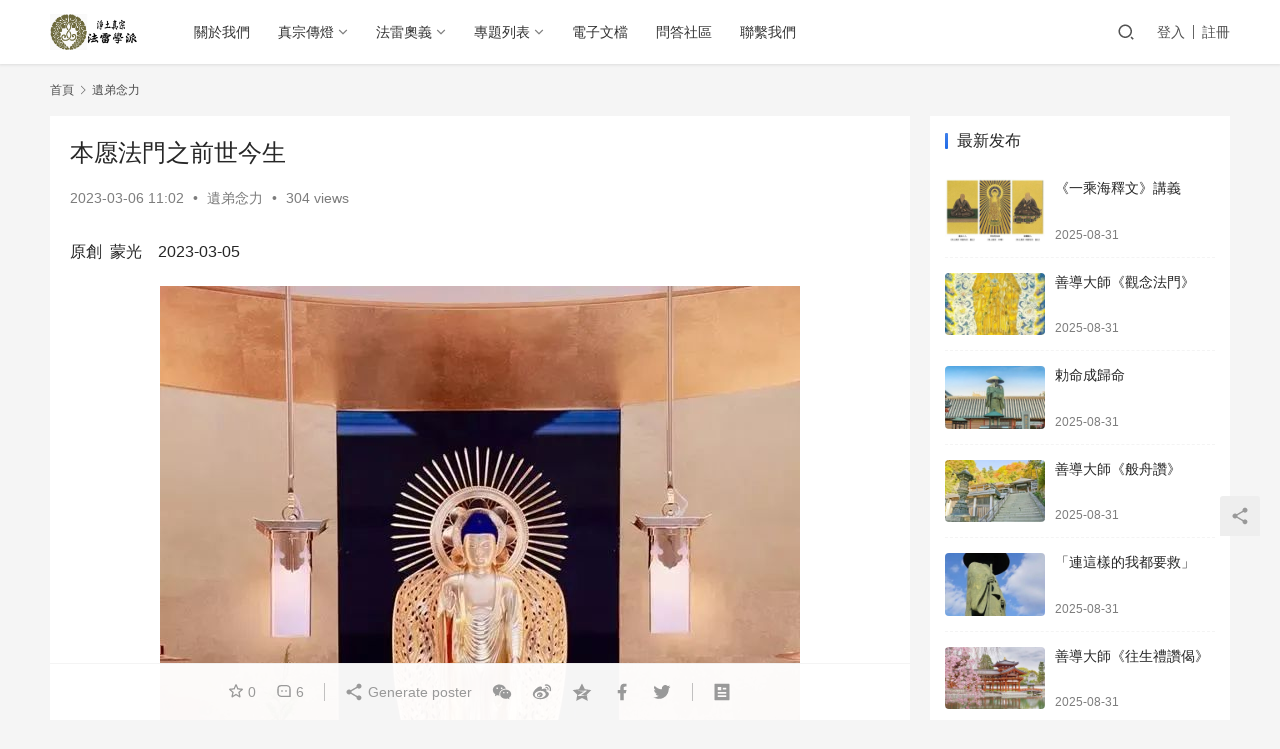

--- FILE ---
content_type: text/html; charset=UTF-8
request_url: https://www.horaicn.com/%E6%9C%AC%E6%84%BF%E6%B3%95%E9%96%80%E4%B9%8B%E5%89%8D%E4%B8%96%E4%BB%8A%E7%94%9F/
body_size: 15977
content:
<!DOCTYPE html><html lang="zh-TW"><head><meta charset="UTF-8"><meta http-equiv="X-UA-Compatible" content="IE=edge,chrome=1"><meta name="renderer" content="webkit"><meta name="viewport" content="width=device-width,initial-scale=1.0,user-scalable=no,maximum-scale=1,viewport-fit=cover"><link media="all" href="https://www.horaicn.com/wp-content/cache/autoptimize/css/autoptimize_ba026116851685a03ceb483a55027116.css" rel="stylesheet"><title>本愿法門之前世今生_淨土真宗法雷學派</title><meta name="description" content="原創 蒙光 2023-03-05​ 淨土真宗作為日本佛教第一大派，其教義溯源於中土，教典與教團之組織則成立於日域，傳承八百餘年，其鮮明的信仰立場和思想主張，對佛教、思想史和社會史都發生了重大影響，為世界佛教界所知，被認為是日本佛教的代表性宗派，對整體佛教發展做出了重要貢獻。但打開中文網絡，各類中文自媒體，常常看到將真宗..." /><meta property="og:type" content="article" /><meta property="og:url" content="https://www.horaicn.com/%E6%9C%AC%E6%84%BF%E6%B3%95%E9%96%80%E4%B9%8B%E5%89%8D%E4%B8%96%E4%BB%8A%E7%94%9F/" /><meta property="og:site_name" content="淨土真宗法雷學派" /><meta property="og:title" content="本愿法門之前世今生" /><meta property="og:image" content="https://www.horaicn.com/wp-content/uploads/2023/03/1.jpg" /><meta property="og:description" content="原創 蒙光 2023-03-05​ 淨土真宗作為日本佛教第一大派，其教義溯源於中土，教典與教團之組織則成立於日域，傳承八百餘年，其鮮明的信仰立場和思想主張，對佛教、思想史和社會史都發生了重大影響，為世界佛教界所知，被認為是日本佛教的代表性宗派，對整體佛教發展做出了重要貢獻。但打開中文網絡，各類中文自媒體，常常看到將真宗..." /><link rel="canonical" href="https://www.horaicn.com/%e6%9c%ac%e6%84%bf%e6%b3%95%e9%96%80%e4%b9%8b%e5%89%8d%e4%b8%96%e4%bb%8a%e7%94%9f/" /><meta name="applicable-device" content="pc,mobile" /><meta http-equiv="Cache-Control" content="no-transform" /><link rel="shortcut icon" href="https://www.horaicn.com/wp-content/uploads/2021/07/2021071713582051.jpg" /><link rel='stylesheet' id='stylesheet-css' href='https://www.horaicn.com/wp-content/cache/autoptimize/css/autoptimize_single_d37d5462fd41afabf9751e97fa752b3e.css?ver=6.10.1' type='text/css' media='all' /> <script type="text/javascript" src="https://www.horaicn.com/wp-includes/js/jquery/jquery.min.js?ver=3.7.1" id="jquery-core-js"></script> <link rel="EditURI" type="application/rsd+xml" title="RSD" href="https://www.horaicn.com/xmlrpc.php?rsd" /><link rel="icon" href="https://www.horaicn.com/wp-content/uploads/2021/07/2021071713582051-150x150.jpg" sizes="32x32" /><link rel="icon" href="https://www.horaicn.com/wp-content/uploads/2021/07/2021071713582051.jpg" sizes="192x192" /><link rel="apple-touch-icon" href="https://www.horaicn.com/wp-content/uploads/2021/07/2021071713582051.jpg" /><meta name="msapplication-TileImage" content="https://www.horaicn.com/wp-content/uploads/2021/07/2021071713582051.jpg" /> <!--[if lte IE 11]><script src="https://www.horaicn.com/wp-content/themes/justnews/js/update.js"></script><![endif]--></head><body class="wp-singular post-template-default single single-post postid-15598 single-format-standard wp-theme-justnews lang-cn el-boxed"><header class="header"><div class="container clearfix"><div class="navbar-header"> <button type="button" class="navbar-toggle collapsed" data-toggle="collapse" data-target=".navbar-collapse" aria-label="menu"> <span class="icon-bar icon-bar-1"></span> <span class="icon-bar icon-bar-2"></span> <span class="icon-bar icon-bar-3"></span> </button><div class="logo"> <a href="https://www.horaicn.com" rel="home"><img src="https://www.horaicn.com/wp-content/uploads/2021/07/2021072502474316-scaled.jpg" alt="淨土真宗法雷學派"></a></div></div><div class="collapse navbar-collapse"><nav class="navbar-left primary-menu"><ul id="menu-20210719" class="nav navbar-nav wpcom-adv-menu"><li class="menu-item"><a href="https://www.horaicn.com/about-2/">關於我們</a></li><li class="menu-item dropdown"><a href="https://www.horaicn.com/%e7%9c%9f%e5%ae%97%e5%82%b3%e7%87%88/" class="dropdown-toggle">真宗傳燈</a><ul class="dropdown-menu menu-item-wrap menu-item-col-5"><li class="menu-item"><a href="https://www.horaicn.com/category/%e4%b8%83%e9%ab%98%e5%83%a7/">七高僧</a></li><li class="menu-item"><a href="https://www.horaicn.com/category/%e8%a6%aa%e9%b8%9e%e8%81%96%e4%ba%ba/">親鸞聖人</a></li><li class="menu-item"><a href="https://www.horaicn.com/category/%e7%91%9e%e5%8a%8d%e8%80%81%e5%b8%ab/">瑞劍老師</a></li><li class="menu-item"><a href="https://www.horaicn.com/category/%e7%91%9e%e9%bb%98%e6%81%a9%e5%b8%ab/">瑞默恩師</a></li><li class="menu-item"><a href="https://www.horaicn.com/category/%e9%87%8b%e8%92%99%e5%85%89%e8%ac%9b/">蒙光師說</a></li><li class="menu-item menu-item-object-special"><a href="https://www.horaicn.com/special/%e6%b3%95%e8%ab%87/">法談薈萃</a></li></ul></li><li class="menu-item dropdown"><a href="https://www.horaicn.com/%e6%b3%95%e9%9b%b7%e5%a5%a7%e7%be%a9/" class="dropdown-toggle">法雷奧義</a><ul class="dropdown-menu menu-item-wrap menu-item-col-4"><li class="menu-item menu-item-object-special"><a href="https://www.horaicn.com/special/%e9%96%8b%e7%a4%ba/">開示直道</a></li><li class="menu-item menu-item-object-special"><a href="https://www.horaicn.com/special/%e6%b3%95%e5%ba%a7/">法音宣流</a></li><li class="menu-item menu-item-object-special"><a href="https://www.horaicn.com/special/%e8%91%97%e4%bd%9c/">教門傳鈔</a></li><li class="menu-item current-post-ancestor current-post-parent active"><a href="https://www.horaicn.com/category/%e9%81%ba%e5%bc%9f%e5%bf%b5%e5%8a%9b/">遺弟念力</a></li></ul></li><li class="menu-item dropdown"><a href="https://www.horaicn.com/special/" class="dropdown-toggle">專題列表</a><ul class="dropdown-menu menu-item-wrap menu-item-col-5"><li class="menu-item menu-item-object-special"><a href="https://www.horaicn.com/special/%e6%b7%a8%e5%9c%9f%e4%b8%89%e9%83%a8%e7%b6%93/">淨土三部經</a></li><li class="menu-item menu-item-object-special"><a href="https://www.horaicn.com/special/bdxx/">本典學習</a></li><li class="menu-item menu-item-object-special"><a href="https://www.horaicn.com/special/%e6%ad%a3%e4%bf%a1%e5%81%88/">正信念佛偈</a></li><li class="menu-item menu-item-object-special"><a href="https://www.horaicn.com/special/%e5%92%8c%e8%ae%83/">和讃</a></li><li class="menu-item menu-item-object-special"><a href="https://www.horaicn.com/special/%e5%be%a1%e6%96%87%e7%ab%a0/">御文章</a></li><li class="menu-item menu-item-object-special"><a href="https://www.horaicn.com/special/%e6%ad%8e%e7%95%b0%e9%88%94/">歎異鈔</a></li><li class="menu-item menu-item-object-special"><a href="https://www.horaicn.com/special/%e7%9b%b8%e9%97%9c%e7%a0%94%e7%a9%b6/">相關研究</a></li><li class="menu-item menu-item-object-special"><a href="https://www.horaicn.com/special/%e4%bb%96%e5%b1%b1%e4%b9%8b%e7%8e%89/">他山之玉</a></li></ul></li><li class="menu-item menu-item-object-special"><a href="https://www.horaicn.com/special/%e9%9b%bb%e5%ad%90%e6%96%87%e6%aa%94/">電子文檔</a></li><li class="menu-item"><a href="https://www.horaicn.com/question/">問答社區</a></li><li class="menu-item"><a href="https://www.horaicn.com/contact-2/">聯繫我們</a></li></ul></nav><div class="navbar-action pull-right"><div class="navbar-search-icon j-navbar-search"><i class="wpcom-icon wi"><svg aria-hidden="true"><use xlink:href="#wi-search"></use></svg></i></div><div id="j-user-wrap"> <a class="login" href="https://www.horaicn.com/login/">登入</a> <a class="login register" href="https://www.horaicn.com/register/">註冊</a></div></div><form class="navbar-search" action="https://www.horaicn.com" method="get" role="search"><div class="navbar-search-inner"> <i class="wpcom-icon wi navbar-search-close"><svg aria-hidden="true"><use xlink:href="#wi-close"></use></svg></i> <input type="text" name="s" class="navbar-search-input" autocomplete="off" placeholder="輸入關鍵字搜尋..." value=""> <button class="navbar-search-btn" type="submit"><i class="wpcom-icon wi"><svg aria-hidden="true"><use xlink:href="#wi-search"></use></svg></i></button></div></form></div></div></header><div id="wrap"><div class="wrap container"><ol class="breadcrumb" vocab="https://schema.org/" typeof="BreadcrumbList"><li class="home" property="itemListElement" typeof="ListItem"><a href="https://www.horaicn.com" property="item" typeof="WebPage"><span property="name" class="hide">淨土真宗法雷學派</span>首頁</a><meta property="position" content="1"></li><li property="itemListElement" typeof="ListItem"><i class="wpcom-icon wi"><svg aria-hidden="true"><use xlink:href="#wi-arrow-right-3"></use></svg></i><a href="https://www.horaicn.com/category/%e9%81%ba%e5%bc%9f%e5%bf%b5%e5%8a%9b/" property="item" typeof="WebPage"><span property="name">遺弟念力</span></a><meta property="position" content="2"></li></ol><main class="main"><article id="post-15598" class="post-15598 post type-post status-publish format-standard has-post-thumbnail hentry category-166 special-153 entry"><div class="entry-main"><div class="entry-head"><h1 class="entry-title">本愿法門之前世今生</h1><div class="entry-info"> <time class="entry-date published" datetime="2023-03-06T11:02:08+08:00" pubdate> 2023-03-06 11:02 </time> <span class="dot">•</span> <a href="https://www.horaicn.com/category/%e9%81%ba%e5%bc%9f%e5%bf%b5%e5%8a%9b/" rel="category tag">遺弟念力</a> <span class="dot">•</span> <span>304 views</span></div></div><div class="entry-content"><p>原創  蒙光    2023-03-05​</p><div class="wp-block-image"><figure class="aligncenter size-full"><noscript><img fetchpriority="high" decoding="async" width="640" height="960" src="https://www.horaicn.com/wp-content/uploads/2023/03/1.jpg" alt="本愿法門之前世今生" class="wp-image-15599"/></noscript><img fetchpriority="high" decoding="async" width="640" height="960" src="https://www.horaicn.com/wp-content/themes/justnews/themer/assets/images/lazy.png" data-original="https://www.horaicn.com/wp-content/uploads/2023/03/1.jpg" alt="本愿法門之前世今生" class="wp-image-15599 j-lazy"/></figure></div><p class="has-medium-font-size">淨土真宗作為日本佛教第一大派，其教義溯源於中土，教典與教團之組織則成立於日域，傳承八百餘年，其鮮明的信仰立場和思想主張，對佛教、思想史和社會史都發生了重大影響，為世界佛教界所知，被認為是日本佛教的代表性宗派，對整體佛教發展做出了重要貢獻。但打開中文網絡，各類中文自媒體，常常看到將真宗與所謂“本願法門”混為一談，而有種種不實之辭。筆者曾撰小文，對源於日本的佛教名門正派淨土真宗，與作為漢地特産，在特定時期由一些特色人物因緣際會産生的怪胎“本願法門”加以分辨。然務實求真者少，吠影傳虚者衆，至今喧囂聲擾，塵埃未定。</p><p class="has-medium-font-size">在下一介草根，無意於江湖紛爭。唯因個人修學眞宗，於自修共學之際，多有人持與眞宗無關之人事及書文相問，有不辨真偽而誤入歧塗者，亦有不分李逵李鬼，大興問罪之師者，多年見慣，不勝其擾。然亦憂其或以求道之忱，入外道之室；或以護法心切，行破法之實，於是就個人見聞，略述其因緣，並聲明一基本事實：</p><p class="has-medium-font-size">自一九四九年中華人民共和國宣告成立之後，到公元二〇〇五年以前，沒有任何具備資質的淨土真宗團體組織或個人在大陸有宗教活動。某些團體及個人以“眞宗”、“本願”與“親鸞”為標幟在大陸的活動及宣傳，自始至終，都與作為佛教宗派的“淨土真宗”無關。​</p><div class="wp-block-image"><figure class="aligncenter size-large"><noscript><img decoding="async" width="768" height="1024" src="https://www.horaicn.com/wp-content/uploads/2023/03/2-768x1024.jpg" alt="本愿法門之前世今生" class="wp-image-15600"/></noscript><img decoding="async" width="768" height="1024" src="https://www.horaicn.com/wp-content/themes/justnews/themer/assets/images/lazy.png" data-original="https://www.horaicn.com/wp-content/uploads/2023/03/2-768x1024.jpg" alt="本愿法門之前世今生" class="wp-image-15600 j-lazy"/></figure></div><p class="has-medium-font-size">二戰後，華人地區僅台灣仍保留有淨土眞宗道場，即台中光照寺，存續至今，由本地人住持。光照寺建於日據時代，屬本願寺建立的開教所，台灣收復後，基本隨俗以法事為主，與本山仍保持從屬關係，但沒有開展傳教講法活動。（二戰前淨土真宗於大陸台灣兩岸皆建有開教所，直屬本山，以大谷派——東本願寺——所建為多。光照寺屬本願寺派，本山為本願寺，或稱西本願寺。）</p><p class="has-medium-font-size">在台灣民間，自學並傳播眞宗教法，有一定影響力和規模的，是宜蘭本地出生的游藤居士。游藤居士早年出入儒道，修學佛法，學養深厚。中年因病，反省修學無力解脱生死，於淨土真宗教法中求安心。游藤居士精通日語，於是將《淨土三部經講話》、《歎異鈔》、《安心決定鈔》等譯為中文，自修而兼化他。後影響逐漸擴大，建立“弘願蓮社”，並以“弘願眞宗”為名。游藤居士自學刻苦，且從聖道修學轉入，其風格相對平和，不批評排斥聖道諸宗，傳講本願同時亦倡導《楞嚴》《起信》等經教學習，有仁者氣象。然老居士之學純出自修而無師承，於信心之道，以個人體證之夢境為標準，落於凡夫意識妄心造作。於本願、名號、信心關係不能貫通，多有含混之説，門下因此各據所學而發揮，人人皆以其個人某種體驗為“信心決定”之證，而莫衷一是。游居士身後，有李勝雄及心蓮居士等，大致依其説而各有所見，著文立説。</p><div class="wp-block-image"><figure class="aligncenter size-full"><noscript><img decoding="async" width="417" height="612" src="https://www.horaicn.com/wp-content/uploads/2023/03/3.jpg" alt="本愿法門之前世今生" class="wp-image-15601"/></noscript><img decoding="async" width="417" height="612" src="https://www.horaicn.com/wp-content/themes/justnews/themer/assets/images/lazy.png" data-original="https://www.horaicn.com/wp-content/uploads/2023/03/3.jpg" alt="本愿法門之前世今生" class="wp-image-15601 j-lazy"/></figure></div><p class="has-medium-font-size">與游藤居士同時，眞宗異端之“親鸞會”在台灣亦開展傳教活動。“親鸞會”創始人高森顯徹原出於本願寺，其人個性强烈，執拗敏感，富於熱情和感染力。因個人經歷過某種特殊心理體驗，便以自身在某一時刻墮入極度黑暗而見到光明之經驗，定為“信心決定”之標準，因此對教派現狀不滿，於傳統真宗十派之外另立門戶，積極游走於日本各地傳教。因其只着眼於機方如何獲得“信心”，而所標榜之“安心”、“信心決定”，又純為個人特殊心理體驗，雖亦用真宗教法之名相概念，其實内在精神已非佛教，觀念偏執，行事作風激烈，極富煽動性。因其對真宗、佛教傳統激烈誹謗攻擊，為真宗乃至日本國内佛教全體所不容。因此着意向海外拓展市場。其海外傳教活動積極而有成効，至今中文網頁中眞宗資料内容，多有取自“親鸞會”者。國人不能分辨，往往以異端為正統。</p><div class="wp-block-image"><figure class="aligncenter size-full"><noscript><img decoding="async" width="483" height="575" src="https://www.horaicn.com/wp-content/uploads/2023/03/4.jpg" alt="本愿法門之前世今生" class="wp-image-15602"/></noscript><img decoding="async" width="483" height="575" src="https://www.horaicn.com/wp-content/themes/justnews/themer/assets/images/lazy.png" data-original="https://www.horaicn.com/wp-content/uploads/2023/03/4.jpg" alt="本愿法門之前世今生" class="wp-image-15602 j-lazy"/></figure></div><p class="has-medium-font-size">游藤居士座下聽講者中，有名慧淨之出家人。其人不告而取游藤居士譯稿自修，游先生託人索回，慧淨因此心存芥蒂。隨後慧淨為勝過游藤，而赴日求學。慧淨在日未正式入學，讀預科班時，四處參訪道場，聞“親鸞會”説法，大為傾倒。雖醉心其説，亦只是一廂情願，從未被“親鸞會”認可。後在本願寺法座上提問，講師一聞其説即知其為邪見異端所染，當衆斥出。慧淨憤然卷書歸台，而以編譯講説本願教法，招搖於世。</p><p class="has-medium-font-size">時游藤居士座下，有對其教法信受不逾者，亦有不滿於所學，另尋講師者。有人遇“親鸞會”，驚異於其説教風格之生動鮮明，同樣標榜“信心決定”，“親鸞會”之説似較游藤更為“明確”，因此或醉心追隨，或吸收“親鸞會”擅長之心理體驗説辭，以補游藤説者。後期以此類為多。</p><div class="wp-block-image"><figure class="aligncenter size-full"><noscript><img decoding="async" width="635" height="357" src="https://www.horaicn.com/wp-content/uploads/2023/03/5.jpg" alt="本愿法門之前世今生" class="wp-image-15603"/></noscript><img decoding="async" width="635" height="357" src="https://www.horaicn.com/wp-content/themes/justnews/themer/assets/images/lazy.png" data-original="https://www.horaicn.com/wp-content/uploads/2023/03/5.jpg" alt="本愿法門之前世今生" class="wp-image-15603 j-lazy"/></figure></div><p class="has-medium-font-size">慧淨陸續發布署名編譯之“真宗教典”，其内容逺較游藤所譯為多，又刻意將游藤居士最為推崇、用心最深之《安心決定鈔》與《淨土三部經講話》二書重譯，意在取而代之。筆者曾校閱二書前後兩譯，慧淨抄襲游譯，又為避嫌而刻意改動、更換之痕跡，比比皆是。慧淨曾著文吹嘘，説讀者可自行比較前後二譯，可知後勝於前。不自知其剽竊襲用、掩人之美，種種算計，早留蛛絲馬跡，見於白紙黑字，欺世盜名、欺師滅祖之心行，昭著於天地間，不止佛天鑒之，雖區區在下一介凡夫，亦洞若觀火。</p><p class="has-medium-font-size">游藤居士之後，台灣傳講本願者，在家以李勝雄、心蓮居士為代表，出家為慧淨，皆綜合游藤居士與“親鸞會”之教，勤於述作講説，並向大陸傳播。</p><div class="wp-block-image"><figure class="aligncenter size-full"><noscript><img decoding="async" width="635" height="357" src="https://www.horaicn.com/wp-content/uploads/2023/03/6.jpg" alt="本愿法門之前世今生" class="wp-image-15604"/></noscript><img decoding="async" width="635" height="357" src="https://www.horaicn.com/wp-content/themes/justnews/themer/assets/images/lazy.png" data-original="https://www.horaicn.com/wp-content/uploads/2023/03/6.jpg" alt="本愿法門之前世今生" class="wp-image-15604 j-lazy"/></figure></div><p class="has-medium-font-size">此時於大陸傳播最有影響的，是一位年方十八九的出家青年，法名“慧開”。慧開出身家庭特殊，其父出入西安官場與文化圈，出家後又還俗，善説善寫，著述極多。著書解《金剛經》、《論語》、《老子》等，專與南懷瑾先生商榷，處處針對，標新立異，如今已被媒體稱為“國學大師”。</p><p class="has-medium-font-size">慧開少年出家，習於禪語，得遇“親鸞會”之教，如獲至寶，乃大力於國内宣揚。同時尚有出身九華山後拜於慧淨座下之“聖蘇”及幾位出家僧人，為宣傳之急先鋒。</p><p class="has-medium-font-size">慧開曾致信四川昌臻法師，大力抨擊教内現狀，言教内不能為本願所統一，是其“大憤恨”之事。以一晚生後輩，盛氣淩人，出言不遜，姿態如此激烈，敵意如此鮮明，身為四川一方大老之昌臻，如何能忍下這口悪氣。昌臻乃請宗舜出手，以公開信形式披露其來凾，一一回應，針鋒相對，劔拔弩張。教内諸山長老聯合圍剿“本願法門”，九華山仁德長老發表聲明，指斥“聖蘇”胡作非為，通告教内外，將其逐出門下，劃清界綫。大清洗之勢山雨欲來。（補注：此處記憶有誤，筆者將幾件事情串起來了。慧開是致信浙江多寶講寺某法師並請轉交智敏法師，時宗舜在多寶講寺學習，即代爲回復，是爲大批判之始。四川昌臻是與聖蘇等人有道場信衆之爭奪，而令隆盎居士回應。最可笑者，昌臻隆盎等明明視聖蘇爲敵，不知其主爲慧淨，反誣衊誹謗親鸞聖人，而其網站首頁卻常年來回滾動“釋迦所以興出世，唯說彌陀本願海”兩句標語，此二語明明出自親鸞聖人之《正信偈》，彼等竟毫無所知也！筆者約於〇二、〇三年時，猶見此標語昭彰於網站首頁，淩駕於彼等批判本願法門文章之上，場景甚爲滑稽。2023.03.16）</p><p class="has-medium-font-size">有知曉内情者告知筆者，當時“聖蘇”等人曾聯名上書公安部，請為“本願法門”正名。筆者無從核實其事，告知者身在台灣，不熟悉大陸内情，不能保證其所述具體細節之準確性。若真有此事，則其人之幼稚張狂，毫無社會生活常識，實屬出人意表。然此説非空穴來風，因此事性質，初為教内糾紛，後昇級為政治事件，“本願法門”在大陸被定性為邪教，慧開、聖蘇諸人之大膽妄為，是直接導火索。</p><p class="has-medium-font-size">在國家部門出手取締打擊之後，慧開還俗，稱“善源”，因俗姓董，人亦稱其“董老師”。“聖蘇”則啟用慧淨所賜名號，以“淨宗”一名示人。</p><p class="has-medium-font-size">以上諸人，皆被指為兩岸“本願法門”代表人物，在大陸遭公開取締後，分散各地。台灣則未受影響，繼續擴張其聲勢。此後在台灣有兩件事可附記於此。</p><p class="has-medium-font-size">一是“現代禪”創始人李元松臨終痛感修行不得力，受《嘆異鈔》感動，公開懺悔生平妄語修證。隨之竟轉投於慧淨門下，並供養其道場。此事令人百感交集，既敬其能懺悔之胸襟器量，更惜其教眼不明，所託非人。</p><p class="has-medium-font-size">一是信願法師脱離慧淨而另立門戶。信願法師為慧淨門下大弟子，為人善良敦厚，學道精進篤實，曾赴日參學，深知日系淨土教法之深廣博大。早年為學本願而投慧淨門下，初不料其人品學問不堪為師，與其門下淨宗皆心術不正之輩，二人沆瀣一氣倒行逆施，非可共事者。後遂遠離其人，獨立門戶。​</p><div class="wp-block-image"><figure class="aligncenter size-full"><noscript><img decoding="async" width="650" height="436" src="https://www.horaicn.com/wp-content/uploads/2023/03/8.jpg" alt="本愿法門之前世今生" class="wp-image-15605"/></noscript><img decoding="async" width="650" height="436" src="https://www.horaicn.com/wp-content/themes/justnews/themer/assets/images/lazy.png" data-original="https://www.horaicn.com/wp-content/uploads/2023/03/8.jpg" alt="本愿法門之前世今生" class="wp-image-15605 j-lazy"/></figure></div><p class="has-medium-font-size">時互聯網初興，在網上建立網站及論壇宣揚本願者，如台灣之阿妙音居士，北京某居士，蘇州某居士，與江西常敏法師。其教義及來源基本一致，皆出於游藤與“親鸞會”，兼取之而不主一家。</p><p class="has-medium-font-size">因受現實刺激，原台灣大陸兩地説“本願”者，風格開始有所轉變。一些人在堅持“信心決定”為目標的前提下，開始結合大陸傳統以淨宗十三祖為代表的教法，各自表述。</p><p class="has-medium-font-size">慧淨此時以乾坤大挪移的手段，做出最大反轉。其標志性動作，是出版“回歸善導”一書，從評議“親鸞會”製作動畫片《世界之光——親鸞聖人》着手，故意將“親鸞會”與淨土真宗親鸞聖人混為一談，從生平、歷史到教義，全面徹底批判、否定親鸞聖人和淨土真宗。慧淨當年即充分利用中日信息不對等、漢地資料匱乏、信衆普遍文化程度不高、語言不通等因素，而以獨家編譯資料，暴得大名。此次仍是故伎重演，以捏造史實、歪曲文意等悪劣手段，造謠誹謗、攻擊真宗與聖人，其語言之悪劣，手法之下流，前後觀念對立反差之强烈，令知情者無不瞠目結舌，深鄙其人。</p><p class="has-medium-font-size">然而，流氓有流氓的市場，即使是謊言，只要堅持、大聲地説，總會有人聽信。慧淨從此以“淨土宗”、“善導流”自我標榜，專注兩岸宗教市場開發，削尖腦袋造神，一門心思欲躋身善導之後，為漢傳淨土宗祖師。在大陸由其門下淨宗為首，嘯聚山頭，建弘願寺，為其事業巔峰。然慧淨淨宗一貫行事作風，處處强出風頭，造神造勢，好損人利己，毫不反省前車之鑒。物極必反，繼本願法門被取締之後十餘年，弘願寺再遭查封遣散。兩次失敗，其實最後受害的都是單純的信衆。他們非無向善之心，卻所託非人，終致法財生命皆落空亡，令人悲嘆！而慧、淨師徒二人，始終為其禍首，卻都能全身而退。至今慧、淨師徒二人及其門下，仍以“淨土宗”“善導流”名號活躍民間，於大陸之外，不乏信徒，終無回心之機，只徵末法之驗。​</p><div class="wp-block-image"><figure class="aligncenter size-full"><noscript><img decoding="async" width="635" height="357" src="https://www.horaicn.com/wp-content/uploads/2023/03/9.jpg" alt="本愿法門之前世今生" class="wp-image-15606"/></noscript><img decoding="async" width="635" height="357" src="https://www.horaicn.com/wp-content/themes/justnews/themer/assets/images/lazy.png" data-original="https://www.horaicn.com/wp-content/uploads/2023/03/9.jpg" alt="本愿法門之前世今生" class="wp-image-15606 j-lazy"/></figure></div><p class="has-medium-font-size">台灣又有覺藏法師，創辦信光講堂，於二〇〇〇年前後，或稍早，以“淨土真宗信光講堂”名義開始傳教活動。覺藏法師俗姓洪，教師出身，通日文，在台灣遇“親鸞會”教法，又赴日本求學，私淑高森顯徹。筆者〇六年曾面詢本人，據其答復，未與高森建立師生關係，其團體亦不從屬“親鸞會”，換句話説，其個人與所建教團，并未得到“親鸞會”認可。這是當時的情況。筆者當時觀察，覺藏法師從為人行事，到教義内容、組織架構，都是全盤模擬“親鸞會”。近年是否有所調整，筆者未能了知，不敢斷言，但其底色仍是“親鸞會”則毋庸置疑。​</p><div class="wp-block-image"><figure class="aligncenter size-large"><noscript><img decoding="async" width="1024" height="568" src="https://www.horaicn.com/wp-content/uploads/2023/03/10-1024x568.jpg" alt="本愿法門之前世今生" class="wp-image-15607"/></noscript><img decoding="async" width="1024" height="568" src="https://www.horaicn.com/wp-content/themes/justnews/themer/assets/images/lazy.png" data-original="https://www.horaicn.com/wp-content/uploads/2023/03/10-1024x568.jpg" alt="本愿法門之前世今生" class="wp-image-15607 j-lazy"/></figure></div><p class="has-medium-font-size">以上是大陸曾經盛極一時，至今“悪名昭著“之“本願法門”由來，筆者據所見聞，略述其始末。因地隔海峽兩岸、中日兩國，千山萬水；時歷一甲子且跨世紀，頭緒多端，傳聞異實。筆者記憶或有誤差，大體皆有所據，用心只在分辨事實，歡迎糾謬補正。</p><p class="has-medium-font-size">筆者於西元兩千年始發心學佛，求道亦轉歷多門，於〇二、〇三年前後入淨土教法，與上述事件當事諸人及相關者多有交往，故知其原委較詳。後通過網絡，得知香港有正式眞宗道場，遂與香港法雷會取得聯係。〇五年七八月閒，我與福建連城西普陀道場合作，於開盂蘭盆會時，請香港法雷會住持淨覺法師來西普陀講法，介紹淨土真宗之歷史淵源與基本教義。法座結束後，我曾向淨覺師説，這次的講座具有歷史意義，是四九年後淨土真宗僧侣第一次在大陸開講。同年十二月，筆者得以赴港向淨土真宗本願寺派法雷轍第五代傳人野瀨瑞默老師問道，拜於門下。次年七月，迎請恩師至福建三明清流靈臺山講法，是為眞宗教法正式傳入大陸，善導流教法反哺華夏神州之始。在此之前，没有任何打着“真宗”“本願”旗號的圑體或個人，與作為佛教宗派的“淨土真宗”有事實上的關係，其言行亦與“淨土真宗”無關。也没有任何擁有傳承、得到資質認可的“善導流”教法的團體或個人，在大陸傳法説教。</p><div class="wp-block-image"><figure class="aligncenter size-full"><noscript><img decoding="async" width="800" height="452" src="https://www.horaicn.com/wp-content/uploads/2023/03/11.jpg" alt="本愿法門之前世今生" class="wp-image-15608"/></noscript><img decoding="async" width="800" height="452" src="https://www.horaicn.com/wp-content/themes/justnews/themer/assets/images/lazy.png" data-original="https://www.horaicn.com/wp-content/uploads/2023/03/11.jpg" alt="本愿法門之前世今生" class="wp-image-15608 j-lazy"/></figure></div><p class="has-medium-font-size">以上叙述個人見聞，走筆之際，往事紛呈眼前，感慨良多。出門在外，客旅倥偬，手機逐字錄入，下筆簡而再簡，略呈其概況而已。他日有因緣，或可再補叙其一二。《和讚》曰：</p><p class="has-medium-font-size"><strong>一代諸教信已難<br>弘願信樂復更難<br>難中之難如是教<br>無過此難如是說</strong>（No.70•二〇）</p><p class="has-medium-font-size">真實信樂，難中之難；邪僞虚誑，一拍即合，此末法與末機相應常態也。舉世沈濁中，獨得明珠者誰歟？</p><p class="has-medium-font-size">蒙光 2023.03.04 草於小西天客旅</p><div class="wp-block-image"><figure class="aligncenter size-full"><noscript><img decoding="async" width="1024" height="768" src="https://www.horaicn.com/wp-content/uploads/2021/09/14-5.jpg" alt="本愿法門之前世今生" class="wp-image-7622"/></noscript><img decoding="async" width="1024" height="768" src="https://www.horaicn.com/wp-content/themes/justnews/themer/assets/images/lazy.png" data-original="https://www.horaicn.com/wp-content/uploads/2021/09/14-5.jpg" alt="本愿法門之前世今生" class="wp-image-7622 j-lazy"/></figure></div><p class="has-medium-font-size"><a href="https://www.horaicn.com/%e7%9c%9f%e5%ae%97%e6%95%99%e6%b4%be%e8%88%87%e5%ad%b8%e6%b4%be/" target="_blank" rel="noreferrer noopener">真宗的教派與學派</a></p><p class="has-medium-font-size"><a href="https://www.horaicn.com/%e6%ac%b2%e6%b7%a8%e4%bd%95%e6%9b%be%e6%b7%a8%ef%bc%8c%e6%9c%89%e5%85%89%e5%bf%85%e6%9c%89%e5%bd%b1/" target="_blank" rel="noreferrer noopener">欲淨何曾淨，有光必有影</a></p><p class="has-medium-font-size"><a href="https://www.horaicn.com/%e6%b7%a8%e5%9c%9f%e7%9c%9e%e5%ae%97%e9%9d%9e%e6%89%80%e8%ac%82%e6%9c%ac%e6%84%bf%e6%b3%95%e9%97%a8/" target="_blank" rel="noreferrer noopener">淨土眞宗非所謂“本愿法门”</a></p><p class="has-medium-font-size"><a href="https://www.horaicn.com/%e4%bd%9b%e6%95%99%ef%bc%9f%e9%82%84%e6%98%af%e6%88%91%e6%95%99%ef%bc%9f/" target="_blank" rel="noreferrer noopener">“佛”教？還是“我”教？</a></p><p class="has-medium-font-size"><a href="https://www.horaicn.com/%e7%9c%9f%e5%ae%97%e6%b5%81%e5%b8%83%e4%b9%8b%e8%a6%8b%e8%81%9e%ef%bc%88%e4%b8%80%ef%bc%89/" target="_blank" rel="noreferrer noopener">真宗流布之見聞（一）</a></p><div class="entry-copyright">本文為原創作品。轉載請勿改動並請註明出處：https://www.horaicn.com/</div></div><div class="entry-tag"></div><div class="entry-action"><div class="btn-zan" data-id="15598"><i class="wpcom-icon wi"><svg aria-hidden="true"><use xlink:href="#wi-thumb-up-fill"></use></svg></i> 讚！ <span class="entry-action-num">(1)</span></div><div class="btn-dashang"> <i class="wpcom-icon wi"><svg aria-hidden="true"><use xlink:href="#wi-cny-circle-fill"></use></svg></i> Donate <span class="dashang-img dashang-img2"> <span> <img src="https://www.horaicn.com/wp-content/uploads/2021/07/2021071913124971.jpg" alt="微信掃碼支持網站"/> 微信掃碼支持網站 </span> <span> <img src="https://www.horaicn.com/wp-content/uploads/2021/07/2021071913234066.jpg" alt="微信掃碼支持原創"/> 微信掃碼支持原創 </span> </span></div></div><div class="entry-bar"><div class="entry-bar-inner clearfix"><div class="info text-center"><div class="info-item meta"> <a class="meta-item j-heart" href="javascript:;" data-id="15598"><i class="wpcom-icon wi"><svg aria-hidden="true"><use xlink:href="#wi-star"></use></svg></i> <span class="data">0</span></a> <a class="meta-item" href="#comments"><i class="wpcom-icon wi"><svg aria-hidden="true"><use xlink:href="#wi-comment"></use></svg></i> <span class="data">6</span></a></div><div class="info-item share"> <a class="meta-item mobile j-mobile-share" href="javascript:;" data-id="15598" data-qrcode="https://www.horaicn.com/%e6%9c%ac%e6%84%bf%e6%b3%95%e9%96%80%e4%b9%8b%e5%89%8d%e4%b8%96%e4%bb%8a%e7%94%9f/"><i class="wpcom-icon wi"><svg aria-hidden="true"><use xlink:href="#wi-share"></use></svg></i> Generate poster</a> <a class="meta-item wechat" data-share="wechat" target="_blank" rel="nofollow" href="#"> <i class="wpcom-icon wi"><svg aria-hidden="true"><use xlink:href="#wi-wechat"></use></svg></i> </a> <a class="meta-item weibo" data-share="weibo" target="_blank" rel="nofollow" href="#"> <i class="wpcom-icon wi"><svg aria-hidden="true"><use xlink:href="#wi-weibo"></use></svg></i> </a> <a class="meta-item qzone" data-share="qzone" target="_blank" rel="nofollow" href="#"> <i class="wpcom-icon wi"><svg aria-hidden="true"><use xlink:href="#wi-qzone"></use></svg></i> </a> <a class="meta-item facebook" data-share="facebook" target="_blank" rel="nofollow" href="#"> <i class="wpcom-icon wi"><svg aria-hidden="true"><use xlink:href="#wi-facebook"></use></svg></i> </a> <a class="meta-item twitter" data-share="twitter" target="_blank" rel="nofollow" href="#"> <i class="wpcom-icon wi"><svg aria-hidden="true"><use xlink:href="#wi-twitter"></use></svg></i> </a></div><div class="info-item act"> <a href="javascript:;" id="j-reading"><i class="wpcom-icon wi"><svg aria-hidden="true"><use xlink:href="#wi-article"></use></svg></i></a></div></div></div></div></div><div class="entry-page"><div class="entry-page-prev j-lazy" style="background-image: url(https://www.horaicn.com/wp-content/themes/justnews/themer/assets/images/lazy.png);" data-original="https://www.horaicn.com/wp-content/uploads/2023/02/1-10-480x300.jpg"> <a href="https://www.horaicn.com/%e8%a1%80%e6%b6%b2%e8%81%9e%e6%b3%95/" title="血液聞法" rel="prev"> <span>血液聞法</span> </a><div class="entry-page-info"> <span class="pull-left"><i class="wpcom-icon wi"><svg aria-hidden="true"><use xlink:href="#wi-arrow-left-double"></use></svg></i> Previous</span> <span class="pull-right">2023-02-28 10:51</span></div></div><div class="entry-page-next j-lazy" style="background-image: url(https://www.horaicn.com/wp-content/themes/justnews/themer/assets/images/lazy.png);" data-original="https://www.horaicn.com/wp-content/uploads/2023/03/1-1-480x300.jpg"> <a href="https://www.horaicn.com/%e5%bf%b5%e4%bd%9b%e4%ba%ba%e7%9a%84%e8%a1%a8%e8%a3%a1/" title="念佛人的表裡" rel="next"> <span>念佛人的表裡</span> </a><div class="entry-page-info"> <span class="pull-right">Next <i class="wpcom-icon wi"><svg aria-hidden="true"><use xlink:href="#wi-arrow-right-double"></use></svg></i></span> <span class="pull-left">2023-03-10 09:14</span></div></div></div><div id="comments" class="entry-comments"><div id="respond" class="comment-respond"><h3 id="reply-title" class="comment-reply-title">發佈留言 <small><a rel="nofollow" id="cancel-comment-reply-link" href="/%E6%9C%AC%E6%84%BF%E6%B3%95%E9%96%80%E4%B9%8B%E5%89%8D%E4%B8%96%E4%BB%8A%E7%94%9F/#respond" style="display:none;"><i class="wpcom-icon wi"><svg aria-hidden="true"><use xlink:href="#wi-close"></use></svg></i></a></small></h3><div class="comment-form"><div class="comment-must-login">You must be logged in to post a comment...</div><div class="form-submit"><div class="form-submit-text pull-left">Please <a href="https://www.horaicn.com/login/">Login</a> to Comment</div> <button name="submit" type="submit" id="must-submit" class="btn btn-primary btn-xs submit">送出</button></div></div></div><h3 class="comments-title"> 留言列表（6条）</h3><ul class="comments-list"><li class="pingback even thread-even depth-1" id="comment-1562"><div id="div-comment-1562" class="comment-inner"><div class="comment-author vcard"> <img alt='真宗流布之見聞（二）好逞臆解，以多爲勝之衆生相_淨土真宗法雷學派' src='//www.horaicn.com/wp-content/uploads/2021/07/2021071713582051.jpg' class='avatar avatar-60 photo' height='60' width='60' /></div><div class="comment-body"><div class="nickname"><a href="https://www.horaicn.com/%e7%9c%9f%e5%ae%97%e6%b5%81%e5%b8%83%e4%b9%8b%e8%a6%8b%e8%81%9e%ef%bc%88%e4%ba%8c%ef%bc%89%e5%a5%bd%e9%80%9e%e8%87%86%e8%a7%a3%ef%bc%8c%e4%bb%a5%e5%a4%9a%e7%88%b2%e5%8b%9d%e4%b" class="url" rel="ugc">真宗流布之見聞（二）好逞臆解，以多爲勝之衆生相_淨土真宗法雷學派</a> <span class="comment-time">2023-03-10 09:50</span></div><div class="comment-text"><p>[&#8230;] （光按：當時同朋轉述那位師姐的話，也說了自己的回應。我說你這話說得好，但還可以說得更全面些。你要告訴她：你們縱有成千上萬人，也是政府明令取締的鞋教，烏合之衆而已。到現在才幾年的歷史？還指望能招搖撞騙多少年？真宗作爲一個傳承八百年，人才輩出，至今世界性影響力不斷擴大的佛教教派，今年準備慶祝開教聖人八百五十年誕辰，是日本佛教第一大派，也是世界佛教公認的名門正派。單單日本一國，至少三千萬信衆。世界範圍內，有多少真宗門徒，自己不妨估算一下。以這樣的規模，仍在不斷擴大，就被你們幾百人的群給小看了，真是“慚愧”！我非常肯定地告訴你：將來能傳到後世的淨土教法，必定是如真宗這樣如理如法、堂堂正正地傳達佛的智慧和慈悲的宗教，豈是你們這種不入流的附佛外道可比？參：本愿法門之前世今生） [&#8230;]</p></div></div><div class="reply"> <a rel="nofollow" class="comment-reply-login" href="javascript:;">回覆</a></div></div></li><li class="pingback odd alt thread-odd thread-alt depth-1" id="comment-1645"><div id="div-comment-1645" class="comment-inner"><div class="comment-author vcard"> <img alt='説法的用心_淨土真宗法雷學派' src='//www.horaicn.com/wp-content/uploads/2021/07/2021071713582051.jpg' class='avatar avatar-60 photo' height='60' width='60' /></div><div class="comment-body"><div class="nickname"><a href="https://www.horaicn.com/%e8%aa%ac%e6%b3%95%e7%9a%84%e7%94%a8%e5%bf%83/" class="url" rel="ugc">説法的用心_淨土真宗法雷學派</a> <span class="comment-time">2023-03-31 11:25</span></div><div class="comment-text"><p>[&#8230;] 本愿法門之前世今生 [&#8230;]</p></div></div><div class="reply"> <a rel="nofollow" class="comment-reply-login" href="javascript:;">回覆</a></div></div></li><li class="pingback even thread-even depth-1" id="comment-1658"><div id="div-comment-1658" class="comment-inner"><div class="comment-author vcard"> <img alt='教義的標凖_淨土真宗法雷學派' src='//www.horaicn.com/wp-content/uploads/2021/07/2021071713582051.jpg' class='avatar avatar-60 photo' height='60' width='60' /></div><div class="comment-body"><div class="nickname"><a href="https://www.horaicn.com/%e6%95%99%e7%be%a9%e7%9a%84%e6%a8%99%e5%87%96/" class="url" rel="ugc">教義的標凖_淨土真宗法雷學派</a> <span class="comment-time">2023-03-31 12:00</span></div><div class="comment-text"><p>[&#8230;] 然后弘愿寺（蒙光按：忍無可忍地吐槽幾句：一個自稱的“道場”，幾年胡作非爲下來，硬是作死把自己搞成了敏感詞，真是可悲之至。這是他們第二回杯具了，——上一回是苯願法門。自己作死不要緊，每次都要拖累佛教、淨土教和修學淨土的念佛人，讓相關主題文章和交流平添了幾個莫名其妙又不知底細的敏感點，總是在一些想不到的點上卡住發不出來。上一期兩篇文章改了六次才發出來，這一期兩篇文章也是改了三次，都是因爲幾個被該“盜（佛名義之）場”汙染的敏感詞。可笑可悲之至。一班不知好歹不辨是非的信徒還在盲人瞎馬地跟隨。），讲究的是称名，就是你称名，自然具足，三心自然具足，信愿行。 [&#8230;]</p></div></div><div class="reply"> <a rel="nofollow" class="comment-reply-login" href="javascript:;">回覆</a></div></div></li><li class="pingback odd alt thread-odd thread-alt depth-1" id="comment-2198"><div id="div-comment-2198" class="comment-inner"><div class="comment-author vcard"> <img alt='邊疑邊念佛也能往生？——流毒甚廣的誤譯_淨土真宗法雷學派' src='//www.horaicn.com/wp-content/uploads/2021/07/2021071713582051.jpg' class='avatar avatar-60 photo' height='60' width='60' /></div><div class="comment-body"><div class="nickname"><a href="https://www.horaicn.com/%e9%82%8a%e7%96%91%e9%82%8a%e5%bf%b5%e4%bd%9b%e4%b9%9f%e8%83%bd%e5%be%80%e7%94%9f%ef%bc%9f-%e6%b5%81%e6%af%92%e7%94%9a%e5%bb%a3%e7%9a%84%e8%aa%a4%e8%ad%af/" class="url" rel="ugc">邊疑邊念佛也能往生？——流毒甚廣的誤譯_淨土真宗法雷學派</a> <span class="comment-time">2023-07-25 10:30</span></div><div class="comment-text"><p>[&#8230;] 苯願法門之前世今生 [&#8230;]</p></div></div><div class="reply"> <a rel="nofollow" class="comment-reply-login" href="javascript:;">回覆</a></div></div></li><li class="pingback even thread-even depth-1" id="comment-2345"><div id="div-comment-2345" class="comment-inner"><div class="comment-author vcard"> <img alt='真宗的皈依_淨土真宗法雷學派' src='//www.horaicn.com/wp-content/uploads/2021/07/2021071713582051.jpg' class='avatar avatar-60 photo' height='60' width='60' /></div><div class="comment-body"><div class="nickname"><a href="https://www.horaicn.com/%e7%9c%9f%e5%ae%97%e7%9a%84%e7%9a%88%e4%be%9d/" class="url" rel="ugc">真宗的皈依_淨土真宗法雷學派</a> <span class="comment-time">2023-08-21 21:33</span></div><div class="comment-text"><p>[&#8230;] 本愿法門之前世今生 [&#8230;]</p></div></div><div class="reply"> <a rel="nofollow" class="comment-reply-login" href="javascript:;">回覆</a></div></div></li><li class="pingback odd alt thread-odd thread-alt depth-1" id="comment-3513"><div id="div-comment-3513" class="comment-inner"><div class="comment-author vcard"> <img alt='真宗諸學派行信論之檢視_淨土真宗法雷學派' src='//www.horaicn.com/wp-content/uploads/2021/07/2021071713582051.jpg' class='avatar avatar-60 photo' height='60' width='60' /></div><div class="comment-body"><div class="nickname"><a href="https://www.horaicn.com/%e7%9c%9f%e5%ae%97%e8%ab%b8%e5%ad%b8%e6%b4%be%e8%a1%8c%e4%bf%a1%e8%ab%96%e4%b9%8b%e6%aa%a2%e8%a6%96/" class="url" rel="ugc">真宗諸學派行信論之檢視_淨土真宗法雷學派</a> <span class="comment-time">2024-12-12 12:12</span></div><div class="comment-text"><p>[&#8230;] 本願法門之前世今生 [&#8230;]</p></div></div><div class="reply"> <a rel="nofollow" class="comment-reply-login" href="javascript:;">回覆</a></div></div></li></ul><ul class="pagination"></ul></div></article></main><aside class="sidebar"><div class="widget widget_post_thumb"><h3 class="widget-title"><span>最新发布</span></h3><ul><li class="item"><div class="item-img"> <a class="item-img-inner" href="https://www.horaicn.com/%e3%80%8a%e4%b8%80%e4%b9%98%e6%b5%b7%e9%87%8b%e6%96%87%e3%80%8b%e8%ac%9b%e7%be%a9/" title="《一乘海釋文》講義"> <img width="480" height="300" src="https://www.horaicn.com/wp-content/themes/justnews/themer/assets/images/lazy.png" class="attachment-default size-default wp-post-image j-lazy" alt="《一乘海釋文》講義" decoding="async" data-original="https://www.horaicn.com/wp-content/uploads/2025/08/1-17-480x300.jpg" /> </a></div><div class="item-content"><p class="item-title"><a href="https://www.horaicn.com/%e3%80%8a%e4%b8%80%e4%b9%98%e6%b5%b7%e9%87%8b%e6%96%87%e3%80%8b%e8%ac%9b%e7%be%a9/" title="《一乘海釋文》講義">《一乘海釋文》講義</a></p><p class="item-date">2025-08-31</p></div></li><li class="item"><div class="item-img"> <a class="item-img-inner" href="https://www.horaicn.com/%e5%96%84%e5%b0%8e%e5%a4%a7%e5%b8%ab%e3%80%8a%e8%a7%80%e5%bf%b5%e6%b3%95%e9%96%80%e3%80%8b/" title="善導大師《觀念法門》"> <img width="480" height="300" src="https://www.horaicn.com/wp-content/themes/justnews/themer/assets/images/lazy.png" class="attachment-default size-default wp-post-image j-lazy" alt="善導大師《觀念法門》" decoding="async" data-original="https://www.horaicn.com/wp-content/uploads/2025/08/1-15-480x300.jpg" /> </a></div><div class="item-content"><p class="item-title"><a href="https://www.horaicn.com/%e5%96%84%e5%b0%8e%e5%a4%a7%e5%b8%ab%e3%80%8a%e8%a7%80%e5%bf%b5%e6%b3%95%e9%96%80%e3%80%8b/" title="善導大師《觀念法門》">善導大師《觀念法門》</a></p><p class="item-date">2025-08-31</p></div></li><li class="item"><div class="item-img"> <a class="item-img-inner" href="https://www.horaicn.com/%e5%8b%85%e5%91%bd%e6%88%90%e6%ad%b8%e5%91%bd/" title="勅命成歸命"> <img width="480" height="300" src="https://www.horaicn.com/wp-content/themes/justnews/themer/assets/images/lazy.png" class="attachment-default size-default wp-post-image j-lazy" alt="勅命成歸命" decoding="async" data-original="https://www.horaicn.com/wp-content/uploads/2025/08/6-11-480x300.jpg" /> </a></div><div class="item-content"><p class="item-title"><a href="https://www.horaicn.com/%e5%8b%85%e5%91%bd%e6%88%90%e6%ad%b8%e5%91%bd/" title="勅命成歸命">勅命成歸命</a></p><p class="item-date">2025-08-31</p></div></li><li class="item"><div class="item-img"> <a class="item-img-inner" href="https://www.horaicn.com/%e5%96%84%e5%b0%8e%e5%a4%a7%e5%b8%ab%e3%80%8a%e8%88%ac%e8%88%9f%e8%ae%9a%e3%80%8b/" title="善導大師《般舟讚》"> <img width="480" height="300" src="https://www.horaicn.com/wp-content/themes/justnews/themer/assets/images/lazy.png" class="attachment-default size-default wp-post-image j-lazy" alt="善導大師《般舟讚》" decoding="async" data-original="https://www.horaicn.com/wp-content/uploads/2025/08/1-13-480x300.jpg" /> </a></div><div class="item-content"><p class="item-title"><a href="https://www.horaicn.com/%e5%96%84%e5%b0%8e%e5%a4%a7%e5%b8%ab%e3%80%8a%e8%88%ac%e8%88%9f%e8%ae%9a%e3%80%8b/" title="善導大師《般舟讚》">善導大師《般舟讚》</a></p><p class="item-date">2025-08-31</p></div></li><li class="item"><div class="item-img"> <a class="item-img-inner" href="https://www.horaicn.com/%e3%80%8c%e9%80%a3%e9%80%99%e6%a8%a3%e7%9a%84%e6%88%91%e9%83%bd%e8%a6%81%e6%95%91%e3%80%8d/" title="「連這樣的我都要救」"> <img width="480" height="300" src="https://www.horaicn.com/wp-content/themes/justnews/themer/assets/images/lazy.png" class="attachment-default size-default wp-post-image j-lazy" alt="「連這樣的我都要救」" decoding="async" data-original="https://www.horaicn.com/wp-content/uploads/2025/08/1-12-480x300.jpg" /> </a></div><div class="item-content"><p class="item-title"><a href="https://www.horaicn.com/%e3%80%8c%e9%80%a3%e9%80%99%e6%a8%a3%e7%9a%84%e6%88%91%e9%83%bd%e8%a6%81%e6%95%91%e3%80%8d/" title="「連這樣的我都要救」">「連這樣的我都要救」</a></p><p class="item-date">2025-08-31</p></div></li><li class="item"><div class="item-img"> <a class="item-img-inner" href="https://www.horaicn.com/%e5%96%84%e5%b0%8e%e5%a4%a7%e5%b8%ab%e3%80%8a%e5%be%80%e7%94%9f%e7%a6%ae%e8%ae%9a%e5%81%88%e3%80%8b/" title="善導大師《往生禮讚偈》"> <img width="480" height="300" src="https://www.horaicn.com/wp-content/themes/justnews/themer/assets/images/lazy.png" class="attachment-default size-default wp-post-image j-lazy" alt="善導大師《往生禮讚偈》" decoding="async" data-original="https://www.horaicn.com/wp-content/uploads/2025/08/1-11-480x300.jpg" /> </a></div><div class="item-content"><p class="item-title"><a href="https://www.horaicn.com/%e5%96%84%e5%b0%8e%e5%a4%a7%e5%b8%ab%e3%80%8a%e5%be%80%e7%94%9f%e7%a6%ae%e8%ae%9a%e5%81%88%e3%80%8b/" title="善導大師《往生禮讚偈》">善導大師《往生禮讚偈》</a></p><p class="item-date">2025-08-31</p></div></li><li class="item"><div class="item-img"> <a class="item-img-inner" href="https://www.horaicn.com/%e6%94%9d%e5%8f%96%e5%85%89%e4%b8%ad%e4%b9%8b%e8%ba%ab/" title="攝取光中之身"> <img width="480" height="300" src="https://www.horaicn.com/wp-content/themes/justnews/themer/assets/images/lazy.png" class="attachment-default size-default wp-post-image j-lazy" alt="攝取光中之身" decoding="async" data-original="https://www.horaicn.com/wp-content/uploads/2025/08/1-10-480x300.jpg" /> </a></div><div class="item-content"><p class="item-title"><a href="https://www.horaicn.com/%e6%94%9d%e5%8f%96%e5%85%89%e4%b8%ad%e4%b9%8b%e8%ba%ab/" title="攝取光中之身">攝取光中之身</a></p><p class="item-date">2025-08-31</p></div></li><li class="item"><div class="item-img"> <a class="item-img-inner" href="https://www.horaicn.com/%e5%96%84%e5%b0%8e%e5%a4%a7%e5%b8%ab%e3%80%8a%e6%b3%95%e4%ba%8b%e8%ae%9a%e3%80%8b/" title="善導大師《法事讚》"> <img width="480" height="300" src="https://www.horaicn.com/wp-content/themes/justnews/themer/assets/images/lazy.png" class="attachment-default size-default wp-post-image j-lazy" alt="善導大師《法事讚》" decoding="async" data-original="https://www.horaicn.com/wp-content/uploads/2025/08/1-9-480x300.jpg" /> </a></div><div class="item-content"><p class="item-title"><a href="https://www.horaicn.com/%e5%96%84%e5%b0%8e%e5%a4%a7%e5%b8%ab%e3%80%8a%e6%b3%95%e4%ba%8b%e8%ae%9a%e3%80%8b/" title="善導大師《法事讚》">善導大師《法事讚》</a></p><p class="item-date">2025-08-31</p></div></li><li class="item"><div class="item-img"> <a class="item-img-inner" href="https://www.horaicn.com/%e3%80%8a%e6%ad%b8%e4%b8%89%e5%af%b6%e5%81%88%e3%80%8b%e8%ac%9b%e7%be%a9/" title="《歸三寶偈》講義"> <img width="480" height="300" src="https://www.horaicn.com/wp-content/themes/justnews/themer/assets/images/lazy.png" class="attachment-default size-default wp-post-image j-lazy" alt="《歸三寶偈》講義" decoding="async" data-original="https://www.horaicn.com/wp-content/uploads/2025/08/1-8-480x300.jpg" /> </a></div><div class="item-content"><p class="item-title"><a href="https://www.horaicn.com/%e3%80%8a%e6%ad%b8%e4%b8%89%e5%af%b6%e5%81%88%e3%80%8b%e8%ac%9b%e7%be%a9/" title="《歸三寶偈》講義">《歸三寶偈》講義</a></p><p class="item-date">2025-08-31</p></div></li><li class="item"><div class="item-img"> <a class="item-img-inner" href="https://www.horaicn.com/%e4%bd%9b%e6%b3%95%e5%85%a5%e8%ba%ab/" title="佛法入身"> <img width="480" height="300" src="https://www.horaicn.com/wp-content/themes/justnews/themer/assets/images/lazy.png" class="attachment-default size-default wp-post-image j-lazy" alt="佛法入身" decoding="async" data-original="https://www.horaicn.com/wp-content/uploads/2025/08/1-7-480x300.jpg" /> </a></div><div class="item-content"><p class="item-title"><a href="https://www.horaicn.com/%e4%bd%9b%e6%b3%95%e5%85%a5%e8%ba%ab/" title="佛法入身">佛法入身</a></p><p class="item-date">2025-08-31</p></div></li></ul></div></aside></div></div><footer class="footer"><div class="container"><div class="clearfix"><div class="footer-col footer-col-logo"> <img src="https://www.horaicn.com/wp-content/uploads/2021/07/2021071713570299.jpg" alt="淨土真宗法雷學派"></div><div class="footer-col footer-col-copy"><ul class="footer-nav hidden-xs"><li id="menu-item-2293" class="menu-item menu-item-2293"><a href="https://www.horaicn.com/about-2/">關於我們</a></li><li id="menu-item-2625" class="menu-item menu-item-2625"><a href="https://www.horaicn.com/%e7%9c%9f%e5%ae%97%e5%82%b3%e7%87%88/">真宗傳燈</a></li><li id="menu-item-2620" class="menu-item menu-item-2620"><a href="https://www.horaicn.com/%e6%b3%95%e9%9b%b7%e5%a5%a7%e7%be%a9/">法雷奧義</a></li><li id="menu-item-2292" class="menu-item menu-item-2292"><a href="https://www.horaicn.com/special/">專題列表</a></li><li id="menu-item-6281" class="menu-item menu-item-object-special menu-item-6281"><a href="https://www.horaicn.com/special/%e9%9b%bb%e5%ad%90%e6%96%87%e6%aa%94/">電子文檔</a></li><li id="menu-item-2291" class="menu-item menu-item-2291"><a href="https://www.horaicn.com/question/">問答社區</a></li><li id="menu-item-2665" class="menu-item menu-item-2665"><a href="https://www.horaicn.com/contact-2/">聯繫我們</a></li></ul><div class="copyright"><p>Copyright © 2021 HORAI SCHOOL 版权所有</p></div></div><div class="footer-col footer-col-sns"><div class="footer-sns"></div></div></div></div></footer><div class="action action-style-0 action-color-0 action-pos-0" style="bottom:20%;"><div class="action-item j-share"> <i class="wpcom-icon wi action-item-icon"><svg aria-hidden="true"><use xlink:href="#wi-share"></use></svg></i></div><div class="action-item gotop j-top"> <i class="wpcom-icon wi action-item-icon"><svg aria-hidden="true"><use xlink:href="#wi-arrow-up-2"></use></svg></i></div></div> <script type="speculationrules">{"prefetch":[{"source":"document","where":{"and":[{"href_matches":"/*"},{"not":{"href_matches":["/wp-*.php","/wp-admin/*","/wp-content/uploads/*","/wp-content/*","/wp-content/plugins/*","/wp-content/themes/justnews/*","/*\\?(.+)"]}},{"not":{"selector_matches":"a[rel~=\"nofollow\"]"}},{"not":{"selector_matches":".no-prefetch, .no-prefetch a"}}]},"eagerness":"conservative"}]}</script> <script type="text/javascript" id="main-js-extra">var _wpcom_js = {"webp":"","ajaxurl":"https://www.horaicn.com/wp-admin/admin-ajax.php","theme_url":"https://www.horaicn.com/wp-content/themes/justnews","slide_speed":"5000","is_admin":"0","lightbox":"1","post_id":"15598","user_card_height":"356","poster":{"notice":"Save the poster and share with more friends","generating":"Poster generation...","failed":"Poster generation failed"},"video_height":"482","fixed_sidebar":"1","js_lang":{"page_loaded":"All content has been loaded","no_content":"No content yet","load_failed":"Load failed, please try again later!","copy_done":"Copy successful!","copy_fail":"The browser does not currently support the copy function"},"follow_btn":"\u003Ci class=\"wpcom-icon wi\"\u003E\u003Csvg aria-hidden=\"true\"\u003E\u003Cuse xlink:href=\"#wi-add\"\u003E\u003C/use\u003E\u003C/svg\u003E\u003C/i\u003EFollow","followed_btn":"Followed","user_card":"1"};
//# sourceURL=main-js-extra</script> <script type="text/javascript" id="wp-postviews-cache-js-extra">var viewsCacheL10n = {"admin_ajax_url":"https://www.horaicn.com/wp-admin/admin-ajax.php","nonce":"029b4b1394","post_id":"15598"};
//# sourceURL=wp-postviews-cache-js-extra</script> <script type="text/javascript" id="wpcom-member-js-extra">var _wpmx_js = {"ajaxurl":"https://www.horaicn.com/wp-admin/admin-ajax.php","plugin_url":"https://www.horaicn.com/wp-content/plugins/wpcom-member/","post_id":"15598","js_lang":{"login_desc":"You are not signed in, please sign in before proceeding with related operations!","login_title":"Please sign in","login_btn":"\u767b\u5165","reg_btn":"\u8a3b\u518a"},"login_url":"https://www.horaicn.com/login/","register_url":"https://www.horaicn.com/register/","captcha_label":"I'm not a robot","captcha_verified":"You are verified","errors":{"require":"\u4e0d\u80fd\u70ba\u7a7a","email":"\u8acb\u8f38\u5165\u6b63\u78ba\u7684Email","pls_enter":"\u8acb\u8f38\u5165","password":"Your password must be 6-32 characters","passcheck":"\u5169\u6b21\u5bc6\u78bc\u8f38\u5165\u4e0d\u4e00\u81f4","phone":"\u8acb\u8f38\u5165\u6b63\u78ba\u7684\u96fb\u8a71\u865f\u78bc","terms":"Please read and agree with the terms","sms_code":"Your verification code error","captcha_verify":"Please click to verify","captcha_fail":"Security verification failed, please try again","nonce":"\u9a57\u8b49\u5931\u6557","req_error":"\u8acb\u6c42\uff01\u5931\u6557\uff01"}};
//# sourceURL=wpcom-member-js-extra</script> <script type="text/javascript" id="QAPress-js-js-extra">var QAPress_js = {"ajaxurl":"https://www.horaicn.com/wp-admin/admin-ajax.php","ajaxloading":"https://www.horaicn.com/wp-content/plugins/qapress/images/loading.gif","max_upload_size":"5242880","compress_img_size":"1920","lang":{"delete":"Delete","nocomment":"No comments","nocomment2":"No comments","addcomment":"Add comment","submit":"Submit","loading":"Loading...","error1":"Parameter error, please try again later","error2":"Request failed, please try again later","confirm":"The delete action cannot be restored, are you sure you want to delete it?","confirm2":"The delete action cannot be restored, are you sure you want to delete it?","confirm3":"The delete action cannot be restored, are you sure you want to delete it?","deleting":"Deleting...","success":"Success!","denied":"Permission denied!","error3":"Delete error, please try again later","empty":"Comment content cannot be empty","submitting":"Submitting...","success2":"Submit successfully!","ncomment":"No comments","login":"Sorry, you need to login first","error4":"Submission failed, please try again later","need_title":"Please enter your title","need_cat":"Please select your category","need_content":"Please enter your content","success3":"Updated successfully!","success4":"The question was posted successfully!","need_all":"Title, category and content cannot be empty","length":"The content length cannot be less than 10 characters","load_done":"Comments are all loaded","load_fail":"Load failed, please try again later","load_more":"Load more","approve":"Are you sure to set the current question as approved?","end":"- END -","upload_fail":"Image upload error, please try again later!","file_types":"Only support jpg, png, gif file types","file_size":"Image size cannot exceed 5M","uploading":"Uploading...","upload":"Insert Image"}};
//# sourceURL=QAPress-js-js-extra</script> <script type="application/ld+json">{
            "@context": {
                "@context": {
                    "images": {
                      "@id": "http://schema.org/image",
                      "@type": "@id",
                      "@container": "@list"
                    },
                    "title": "http://schema.org/headline",
                    "description": "http://schema.org/description",
                    "pubDate": "http://schema.org/DateTime"
                }
            },
            "@id": "https://www.horaicn.com/%e6%9c%ac%e6%84%bf%e6%b3%95%e9%96%80%e4%b9%8b%e5%89%8d%e4%b8%96%e4%bb%8a%e7%94%9f/",
            "title": "本愿法門之前世今生",
            "images": ["https://www.horaicn.com/wp-content/uploads/2023/03/1.jpg","https://www.horaicn.com/wp-content/uploads/2023/03/2-768x1024.jpg","https://www.horaicn.com/wp-content/uploads/2023/03/3.jpg"],
            "description": "原創 蒙光 2023-03-05​ 淨土真宗作為日本佛教第一大派，其教義溯源於中土，教典與教團之組織則成立於日域，傳承八百餘年，其鮮明的信仰立場和思想主張，對佛教、思想史和社會史都...",
            "pubDate": "2023-03-06T11:02:08",
            "upDate": "2023-03-16T12:04:32"
        }</script> <script type="text/javascript" src="//s7.addthis.com/js/300/addthis_widget.js#pubid=ra-542188574c8ebd62"></script> <script>jQuery(function ($) { setup_share(); });</script> <script defer src="https://www.horaicn.com/wp-content/cache/autoptimize/js/autoptimize_580d6fa08891b1274c8dec9ad1cb422b.js"></script></body></html>

--- FILE ---
content_type: text/css
request_url: https://www.horaicn.com/wp-content/cache/autoptimize/css/autoptimize_single_d37d5462fd41afabf9751e97fa752b3e.css?ver=6.10.1
body_size: 54888
content:
@charset "UTF-8";
/*!
 * Bootstrap v3.3.7 (http://getbootstrap.com)
 * Copyright 2011-2016 Twitter, Inc.
 * Licensed under MIT (https://github.com/twbs/bootstrap/blob/master/LICENSE)
 */
/*! normalize.css v8.0.1 | MIT License | github.com/necolas/normalize.css */
@-webkit-keyframes rotating{0%{-webkit-transform:rotate(0deg);transform:rotate(0deg)}to{-webkit-transform:rotate(1turn);transform:rotate(1turn)}}@keyframes rotating{0%{-webkit-transform:rotate(0deg);transform:rotate(0deg)}to{-webkit-transform:rotate(1turn);transform:rotate(1turn)}}html{-webkit-text-size-adjust:100%;font-size:10px;-webkit-tap-highlight-color:transparent}body{font-family:var(--theme-font-family);font-size:14px;line-height:1.42857;color:#232323;-webkit-font-smoothing:antialiased;-moz-osx-font-smoothing:grayscale}details,main{display:block}h1{margin:.67em 0}hr{-webkit-box-sizing:content-box;box-sizing:content-box;height:0;overflow:visible;margin-top:20px;margin-bottom:20px;border:0;border-top:1px solid #eee}code,kbd,pre,samp{font-family:SFMono-Regular,Liberation Mono,Consolas,Menlo,monospace,Microsoft Yahei;font-size:1em}a{background-color:transparent;color:var(--theme-color);text-decoration:none}abbr[title]{-webkit-text-decoration:underline dotted;text-decoration:underline dotted}b,strong{font-weight:bolder}sub,sup{font-size:75%;line-height:0;position:relative;vertical-align:baseline}sub{bottom:-.25em}sup{top:-.5em}img{border-style:none;vertical-align:middle}body,button,input,select,textarea{margin:0}optgroup{font-family:inherit;font-size:100%;line-height:1.15;margin:0}button,input{overflow:visible}button,select{text-transform:none}[type=button],[type=reset],[type=submit],button{-webkit-appearance:button}[type=button]::-moz-focus-inner,[type=reset]::-moz-focus-inner,[type=submit]::-moz-focus-inner,button::-moz-focus-inner{border-style:none;padding:0}[type=button]:-moz-focusring,[type=reset]:-moz-focusring,[type=submit]:-moz-focusring,button:-moz-focusring{outline:1px dotted ButtonText}fieldset{margin:0;min-width:0}[type=checkbox],[type=radio],legend{-webkit-box-sizing:border-box;box-sizing:border-box}legend{display:table;max-width:100%;white-space:normal}progress{vertical-align:baseline}textarea{overflow:auto}[type=checkbox],[type=radio]{padding:0}[type=number]::-webkit-inner-spin-button,[type=number]::-webkit-outer-spin-button{height:auto}[type=search]{-webkit-appearance:textfield;outline-offset:-2px}[type=search]::-webkit-search-decoration{-webkit-appearance:none}::-webkit-file-upload-button{-webkit-appearance:button;font:inherit}summary{display:list-item}[hidden],template{display:none}*,:after,:before,input[type=search]{-webkit-box-sizing:border-box;box-sizing:border-box}button,input,select,textarea{font-family:inherit;font-size:inherit;line-height:inherit}a:hover{color:var(--theme-hover);text-decoration:none}a:focus,input[type=checkbox]:focus,input[type=file]:focus,input[type=radio]:focus{outline:5px auto -webkit-focus-ring-color;outline-offset:-1px}figure{margin:0}[role=button]{cursor:pointer}.h1,.h2,.h3,.h4,.h5,.h6,h1,h2,h3,h4,h5,h6{font-family:inherit;font-weight:500;line-height:1.1;color:inherit}.h1 .small,.h1 small,.h2 .small,.h2 small,.h3 .small,.h3 small,.h4 .small,.h4 small,.h5 .small,.h5 small,.h6 .small,.h6 small,h1 .small,h1 small,h2 .small,h2 small,h3 .small,h3 small,h4 .small,h4 small,h5 .small,h5 small,h6 .small,h6 small{font-weight:400;line-height:1;color:#777}.h1,.h2,.h3,h1,h2,h3{margin-top:20px;margin-bottom:10px}.h1 .small,.h1 small,.h2 .small,.h2 small,.h3 .small,.h3 small,h1 .small,h1 small,h2 .small,h2 small,h3 .small,h3 small{font-size:65%}.h4,.h5,.h6,h4,h5,h6{margin-top:10px;margin-bottom:10px}.h4 .small,.h4 small,.h5 .small,.h5 small,.h6 .small,.h6 small,h4 .small,h4 small,h5 .small,h5 small,h6 .small,h6 small{font-size:75%}.h1,h1{font-size:36px}.h2,h2{font-size:30px}.h3,h3{font-size:24px}.h4,h4{font-size:18px}.h5,h5{font-size:14px}.h6,h6{font-size:12px}p{margin:0 0 10px}.lead{margin-bottom:20px;font-size:16px;font-weight:300;line-height:1.4}@media (min-width:768px){.lead{font-size:21px}}.small,small{font-size:85%}.mark,mark{background-color:#fff6e6;padding:.2em}.text-left{text-align:left}.text-right{text-align:right}.text-center{text-align:center}.text-justify{text-align:justify}.text-nowrap{white-space:nowrap}.text-lowercase{text-transform:lowercase}.initialism,.text-uppercase{text-transform:uppercase}.text-capitalize{text-transform:capitalize}.text-muted{color:#777}.text-primary{color:var(--theme-color)}a.text-primary:focus,a.text-primary:hover{color:var(--theme-color)}.text-success{color:#29ad00}a.text-success:focus,a.text-success:hover{color:#29ad00}.text-info{color:#00aae7}a.text-info:focus,a.text-info:hover{color:#00aae7}.text-warning{color:#ffa400}a.text-warning:focus,a.text-warning:hover{color:#ffa400}.text-danger{color:#fa5555}a.text-danger:focus,a.text-danger:hover{color:#fa5555}.bg-primary{color:#fff;background-color:var(--theme-color)}a.bg-primary:focus,a.bg-primary:hover{background-color:var(--theme-color)}.bg-success{background-color:#eaf7e6}a.bg-success:focus,a.bg-success:hover{background-color:#eaf7e6}.bg-info{background-color:#e6f7fd}a.bg-info:focus,a.bg-info:hover{background-color:#e6f7fd}.bg-warning{background-color:#fff6e6}a.bg-warning:focus,a.bg-warning:hover{background-color:#fff6e6}.bg-danger{background-color:#fee}a.bg-danger:focus,a.bg-danger:hover{background-color:#fee}.page-header{padding-bottom:9px;margin:40px 0 20px;border-bottom:1px solid #eee}dl,ol,ul{margin-top:0;margin-bottom:10px}ol ol,ol ul,ul ol,ul ul{margin-bottom:0}.list-inline,.list-unstyled{padding-left:0;list-style:none}.list-inline{margin-left:-5px}.list-inline>li{display:inline-block;padding-left:5px;padding-right:5px}dl{margin-bottom:20px}dd,dt{line-height:1.42857}dt{font-weight:700}dd{margin-left:0}.dl-horizontal dd:after,.dl-horizontal dd:before{content:" ";display:table}.dl-horizontal dd:after{clear:both}@media (min-width:768px){.dl-horizontal dt{float:left;width:160px;clear:left;text-align:right;overflow:hidden;-o-text-overflow:ellipsis;text-overflow:ellipsis;white-space:nowrap}.dl-horizontal dd{margin-left:180px}}abbr[data-original-title],abbr[title]{cursor:help;border-bottom:1px dotted #777}.initialism{font-size:90%}blockquote{padding:10px 20px;margin:0 0 20px;font-size:17.5px;border-left:5px solid #eee}.modal-body p:last-child,blockquote ol:last-child,blockquote p:last-child,blockquote ul:last-child{margin-bottom:0}blockquote .small,blockquote footer,blockquote small{display:block;font-size:80%;line-height:1.42857;color:#777}blockquote .small:before,blockquote footer:before,blockquote small:before{content:"\2014 \00A0"}.blockquote-reverse,blockquote.pull-right{padding-right:15px;padding-left:0;border-right:5px solid #eee;border-left:0;text-align:right}.blockquote-reverse .small:before,.blockquote-reverse footer:before,.blockquote-reverse small:before,blockquote.pull-right .small:before,blockquote.pull-right footer:before,blockquote.pull-right small:before{content:""}.blockquote-reverse .small:after,.blockquote-reverse footer:after,.blockquote-reverse small:after,blockquote.pull-right .small:after,blockquote.pull-right footer:after,blockquote.pull-right small:after{content:"\00A0 \2014"}address{margin-bottom:20px;font-style:normal;line-height:1.42857}.container,.page-no-sidebar.member-lostpassword .member-lp-process{margin-right:auto;margin-left:auto;padding-left:10px;padding-right:10px}.container:after,.container:before,.page-no-sidebar.member-lostpassword .member-lp-process:after,.page-no-sidebar.member-lostpassword .member-lp-process:before{content:" ";display:table}.container:after,.page-no-sidebar.member-lostpassword .member-lp-process:after{clear:both}@media (min-width:768px){.container,.page-no-sidebar.member-lostpassword .member-lp-process{width:750px}}@media (min-width:992px){.container,.page-no-sidebar.member-lostpassword .member-lp-process{width:970px}}@media (min-width:1240px){.container,.page-no-sidebar.member-lostpassword .member-lp-process{width:1200px}}.container-fluid{margin-right:auto;margin-left:auto;padding-left:10px;padding-right:10px}.container-fluid:after,.container-fluid:before{content:" ";display:table}.container-fluid:after{clear:both}.row{display:-webkit-box;display:-ms-flexbox;display:flex;-ms-flex-wrap:wrap;flex-wrap:wrap;margin-left:-10px;margin-right:-10px}[class*=col-lg-],[class*=col-md-],[class*=col-sm-],[class*=col-xs-]{position:relative;width:100%;min-height:1px;padding-left:10px;padding-right:10px}.col-xs-1,.col-xs-10,.col-xs-11,.col-xs-12,.col-xs-13,.col-xs-14,.col-xs-15,.col-xs-16,.col-xs-17,.col-xs-18,.col-xs-19,.col-xs-2,.col-xs-20,.col-xs-21,.col-xs-22,.col-xs-23,.col-xs-24,.col-xs-3,.col-xs-4,.col-xs-5,.col-xs-6,.col-xs-7,.col-xs-8,.col-xs-9{-ms-flex-negative:0;flex-shrink:0}.col-xs-1{width:4.16667%}.col-xs-2{width:8.33333%}.col-xs-3{width:12.5%}.col-xs-4{width:16.66667%}.col-xs-5{width:20.83333%}.col-xs-6{width:25%}.col-xs-7{width:29.16667%}.col-xs-8{width:33.33333%}.col-xs-9{width:37.5%}.col-xs-10{width:41.66667%}.col-xs-11{width:45.83333%}.col-xs-12{width:50%}.col-xs-13{width:54.16667%}.col-xs-14{width:58.33333%}.col-xs-15{width:62.5%}.col-xs-16{width:66.66667%}.col-xs-17{width:70.83333%}.col-xs-18{width:75%}.col-xs-19{width:79.16667%}.col-xs-20{width:83.33333%}.col-xs-21{width:87.5%}.col-xs-22{width:91.66667%}.col-xs-23{width:95.83333%}.col-xs-24{width:100%}.col-xs-offset-0{margin-left:0}.col-xs-offset-1{margin-left:4.16667%}.col-xs-offset-2{margin-left:8.33333%}.col-xs-offset-3{margin-left:12.5%}.col-xs-offset-4{margin-left:16.66667%}.col-xs-offset-5{margin-left:20.83333%}.col-xs-offset-6{margin-left:25%}.col-xs-offset-7{margin-left:29.16667%}.col-xs-offset-8{margin-left:33.33333%}.col-xs-offset-9{margin-left:37.5%}.col-xs-offset-10{margin-left:41.66667%}.col-xs-offset-11{margin-left:45.83333%}.col-xs-offset-12{margin-left:50%}.col-xs-offset-13{margin-left:54.16667%}.col-xs-offset-14{margin-left:58.33333%}.col-xs-offset-15{margin-left:62.5%}.col-xs-offset-16{margin-left:66.66667%}.col-xs-offset-17{margin-left:70.83333%}.col-xs-offset-18{margin-left:75%}.col-xs-offset-19{margin-left:79.16667%}.col-xs-offset-20{margin-left:83.33333%}.col-xs-offset-21{margin-left:87.5%}.col-xs-offset-22{margin-left:91.66667%}.col-xs-offset-23{margin-left:95.83333%}.col-xs-offset-24{margin-left:100%}@media (min-width:768px){.col-sm-1,.col-sm-10,.col-sm-11,.col-sm-12,.col-sm-13,.col-sm-14,.col-sm-15,.col-sm-16,.col-sm-17,.col-sm-18,.col-sm-19,.col-sm-2,.col-sm-20,.col-sm-21,.col-sm-22,.col-sm-23,.col-sm-24,.col-sm-3,.col-sm-4,.col-sm-5,.col-sm-6,.col-sm-7,.col-sm-8,.col-sm-9{-ms-flex-negative:0;flex-shrink:0}.col-sm-1{width:4.16667%}.col-sm-2{width:8.33333%}.col-sm-3{width:12.5%}.col-sm-4{width:16.66667%}.col-sm-5{width:20.83333%}.col-sm-6{width:25%}.col-sm-7{width:29.16667%}.col-sm-8{width:33.33333%}.col-sm-9{width:37.5%}.col-sm-10{width:41.66667%}.col-sm-11{width:45.83333%}.col-sm-12{width:50%}.col-sm-13{width:54.16667%}.col-sm-14{width:58.33333%}.col-sm-15{width:62.5%}.col-sm-16{width:66.66667%}.col-sm-17{width:70.83333%}.col-sm-18{width:75%}.col-sm-19{width:79.16667%}.col-sm-20{width:83.33333%}.col-sm-21{width:87.5%}.col-sm-22{width:91.66667%}.col-sm-23{width:95.83333%}.col-sm-24{width:100%}.col-sm-offset-0{margin-left:0}.col-sm-offset-1{margin-left:4.16667%}.col-sm-offset-2{margin-left:8.33333%}.col-sm-offset-3{margin-left:12.5%}.col-sm-offset-4{margin-left:16.66667%}.col-sm-offset-5{margin-left:20.83333%}.col-sm-offset-6{margin-left:25%}.col-sm-offset-7{margin-left:29.16667%}.col-sm-offset-8{margin-left:33.33333%}.col-sm-offset-9{margin-left:37.5%}.col-sm-offset-10{margin-left:41.66667%}.col-sm-offset-11{margin-left:45.83333%}.col-sm-offset-12{margin-left:50%}.col-sm-offset-13{margin-left:54.16667%}.col-sm-offset-14{margin-left:58.33333%}.col-sm-offset-15{margin-left:62.5%}.col-sm-offset-16{margin-left:66.66667%}.col-sm-offset-17{margin-left:70.83333%}.col-sm-offset-18{margin-left:75%}.col-sm-offset-19{margin-left:79.16667%}.col-sm-offset-20{margin-left:83.33333%}.col-sm-offset-21{margin-left:87.5%}.col-sm-offset-22{margin-left:91.66667%}.col-sm-offset-23{margin-left:95.83333%}.col-sm-offset-24{margin-left:100%}}@media (min-width:992px){.col-md-1,.col-md-10,.col-md-11,.col-md-12,.col-md-13,.col-md-14,.col-md-15,.col-md-16,.col-md-17,.col-md-18,.col-md-19,.col-md-2,.col-md-20,.col-md-21,.col-md-22,.col-md-23,.col-md-24,.col-md-3,.col-md-4,.col-md-5,.col-md-6,.col-md-7,.col-md-8,.col-md-9{-ms-flex-negative:0;flex-shrink:0}.col-md-1{width:4.16667%}.col-md-2{width:8.33333%}.col-md-3{width:12.5%}.col-md-4{width:16.66667%}.col-md-5{width:20.83333%}.col-md-6{width:25%}.col-md-7{width:29.16667%}.col-md-8{width:33.33333%}.col-md-9{width:37.5%}.col-md-10{width:41.66667%}.col-md-11{width:45.83333%}.col-md-12{width:50%}.col-md-13{width:54.16667%}.col-md-14{width:58.33333%}.col-md-15{width:62.5%}.col-md-16{width:66.66667%}.col-md-17{width:70.83333%}.col-md-18{width:75%}.col-md-19{width:79.16667%}.col-md-20{width:83.33333%}.col-md-21{width:87.5%}.col-md-22{width:91.66667%}.col-md-23{width:95.83333%}.col-md-24{width:100%}.col-md-offset-0{margin-left:0}.col-md-offset-1{margin-left:4.16667%}.col-md-offset-2{margin-left:8.33333%}.col-md-offset-3{margin-left:12.5%}.col-md-offset-4{margin-left:16.66667%}.col-md-offset-5{margin-left:20.83333%}.col-md-offset-6{margin-left:25%}.col-md-offset-7{margin-left:29.16667%}.col-md-offset-8{margin-left:33.33333%}.col-md-offset-9{margin-left:37.5%}.col-md-offset-10{margin-left:41.66667%}.col-md-offset-11{margin-left:45.83333%}.col-md-offset-12{margin-left:50%}.col-md-offset-13{margin-left:54.16667%}.col-md-offset-14{margin-left:58.33333%}.col-md-offset-15{margin-left:62.5%}.col-md-offset-16{margin-left:66.66667%}.col-md-offset-17{margin-left:70.83333%}.col-md-offset-18{margin-left:75%}.col-md-offset-19{margin-left:79.16667%}.col-md-offset-20{margin-left:83.33333%}.col-md-offset-21{margin-left:87.5%}.col-md-offset-22{margin-left:91.66667%}.col-md-offset-23{margin-left:95.83333%}.col-md-offset-24{margin-left:100%}}@media (min-width:1240px){.col-lg-1,.col-lg-10,.col-lg-11,.col-lg-12,.col-lg-13,.col-lg-14,.col-lg-15,.col-lg-16,.col-lg-17,.col-lg-18,.col-lg-19,.col-lg-2,.col-lg-20,.col-lg-21,.col-lg-22,.col-lg-23,.col-lg-24,.col-lg-3,.col-lg-4,.col-lg-5,.col-lg-6,.col-lg-7,.col-lg-8,.col-lg-9{-ms-flex-negative:0;flex-shrink:0}.col-lg-1{width:4.16667%}.col-lg-2{width:8.33333%}.col-lg-3{width:12.5%}.col-lg-4{width:16.66667%}.col-lg-5{width:20.83333%}.col-lg-6{width:25%}.col-lg-7{width:29.16667%}.col-lg-8{width:33.33333%}.col-lg-9{width:37.5%}.col-lg-10{width:41.66667%}.col-lg-11{width:45.83333%}.col-lg-12{width:50%}.col-lg-13{width:54.16667%}.col-lg-14{width:58.33333%}.col-lg-15{width:62.5%}.col-lg-16{width:66.66667%}.col-lg-17{width:70.83333%}.col-lg-18{width:75%}.col-lg-19{width:79.16667%}.col-lg-20{width:83.33333%}.col-lg-21{width:87.5%}.col-lg-22{width:91.66667%}.col-lg-23{width:95.83333%}.col-lg-24{width:100%}.col-lg-offset-0{margin-left:0}.col-lg-offset-1{margin-left:4.16667%}.col-lg-offset-2{margin-left:8.33333%}.col-lg-offset-3{margin-left:12.5%}.col-lg-offset-4{margin-left:16.66667%}.col-lg-offset-5{margin-left:20.83333%}.col-lg-offset-6{margin-left:25%}.col-lg-offset-7{margin-left:29.16667%}.col-lg-offset-8{margin-left:33.33333%}.col-lg-offset-9{margin-left:37.5%}.col-lg-offset-10{margin-left:41.66667%}.col-lg-offset-11{margin-left:45.83333%}.col-lg-offset-12{margin-left:50%}.col-lg-offset-13{margin-left:54.16667%}.col-lg-offset-14{margin-left:58.33333%}.col-lg-offset-15{margin-left:62.5%}.col-lg-offset-16{margin-left:66.66667%}.col-lg-offset-17{margin-left:70.83333%}.col-lg-offset-18{margin-left:75%}.col-lg-offset-19{margin-left:79.16667%}.col-lg-offset-20{margin-left:83.33333%}.col-lg-offset-21{margin-left:87.5%}.col-lg-offset-22{margin-left:91.66667%}.col-lg-offset-23{margin-left:95.83333%}.col-lg-offset-24{margin-left:100%}}fieldset,legend{padding:0;border:0}legend{margin-bottom:20px;font-size:21px;line-height:inherit;color:#232323;border-bottom:1px solid #e5e5e5}input[type=file]{display:block}input[type=range],legend{display:block;width:100%}select[multiple],select[size],textarea.form-control{height:auto}.form-control,output{display:block;font-size:14px;line-height:1.42857;color:#555}output{padding-top:7px}.form-control{width:100%;height:34px;padding:6px 12px;background-color:#fff;background-image:none;border:1px solid #dcdfe6;border-radius:2px;-webkit-transition:border-color .15s ease-in-out;-o-transition:border-color ease-in-out .15s;transition:border-color .15s ease-in-out}.form-control:focus{border-color:var(--theme-color);outline:0;-webkit-box-shadow:inset 0 1px 1px rgba(0,0,0,.075),0 0 8px var(--theme-color);box-shadow:inset 0 1px 1px rgba(0,0,0,.075),0 0 8px var(--theme-color)}.form-control::-moz-placeholder{color:#999;opacity:1}.form-control:-ms-input-placeholder{color:#999}.form-control::-webkit-input-placeholder{color:#999}.form-control::-ms-expand{border:0;background-color:transparent}.form-control[disabled],.form-control[readonly],fieldset[disabled] .form-control{background-color:#eee;opacity:1}.form-control[disabled],fieldset[disabled] .form-control{cursor:not-allowed}input[type=search]{-webkit-appearance:none}@media screen and (-webkit-min-device-pixel-ratio:0){input[type=date].form-control,input[type=datetime-local].form-control,input[type=month].form-control,input[type=time].form-control{line-height:34px}.input-group-sm input[type=date],.input-group-sm input[type=datetime-local],.input-group-sm input[type=month],.input-group-sm input[type=time],input[type=date].input-sm,input[type=datetime-local].input-sm,input[type=month].input-sm,input[type=time].input-sm{line-height:30px}.input-group-lg input[type=date],.input-group-lg input[type=datetime-local],.input-group-lg input[type=month],.input-group-lg input[type=time],input[type=date].input-lg,input[type=datetime-local].input-lg,input[type=month].input-lg,input[type=time].input-lg{line-height:46px}}.form-group{margin-bottom:15px}.checkbox,.radio{position:relative;display:block;margin-top:10px;margin-bottom:10px}.checkbox label,.checkbox-inline,.radio label,.radio-inline{padding-left:20px;margin-bottom:0;font-weight:400;cursor:pointer}.checkbox label,.radio label{min-height:20px}.checkbox input[type=checkbox],.checkbox-inline input[type=checkbox],.radio input[type=radio],.radio-inline input[type=radio]{position:absolute;margin-left:-20px;margin-top:4px\9}.checkbox+.checkbox,.radio+.radio{margin-top:-5px}.checkbox-inline,.radio-inline{position:relative;display:inline-block;vertical-align:middle}.checkbox-inline+.checkbox-inline,.radio-inline+.radio-inline{margin-top:0;margin-left:10px}.checkbox-inline.disabled,.checkbox.disabled label,.radio-inline.disabled,.radio.disabled label,fieldset[disabled] .checkbox label,fieldset[disabled] .checkbox-inline,fieldset[disabled] .radio label,fieldset[disabled] .radio-inline,fieldset[disabled] input[type=checkbox],fieldset[disabled] input[type=radio],input[type=checkbox].disabled,input[type=checkbox][disabled],input[type=radio].disabled,input[type=radio][disabled]{cursor:not-allowed}.has-success .checkbox,.has-success .checkbox-inline,.has-success .control-label,.has-success .help-block,.has-success .radio,.has-success .radio-inline,.has-success.checkbox label,.has-success.checkbox-inline label,.has-success.radio label,.has-success.radio-inline label{color:#29ad00}.has-success .form-control{border-color:#29ad00;-webkit-box-shadow:inset 0 1px 1px rgba(0,0,0,.075);box-shadow:inset 0 1px 1px rgba(0,0,0,.075)}.has-success .form-control:focus{border-color:#1d7a00;-webkit-box-shadow:inset 0 1px 1px rgba(0,0,0,.075),0 0 6px #4cff14;box-shadow:inset 0 1px 1px rgba(0,0,0,.075),0 0 6px #4cff14}.has-success .input-group-addon{color:#29ad00;border-color:#29ad00;background-color:#eaf7e6}.has-success .form-control-feedback{color:#29ad00}.has-warning .checkbox,.has-warning .checkbox-inline,.has-warning .control-label,.has-warning .help-block,.has-warning .radio,.has-warning .radio-inline,.has-warning.checkbox label,.has-warning.checkbox-inline label,.has-warning.radio label,.has-warning.radio-inline label{color:#ffa400}.has-warning .form-control{border-color:#ffa400;-webkit-box-shadow:inset 0 1px 1px rgba(0,0,0,.075);box-shadow:inset 0 1px 1px rgba(0,0,0,.075)}.has-warning .form-control:focus{border-color:#cc8300;-webkit-box-shadow:inset 0 1px 1px rgba(0,0,0,.075),0 0 6px #ffc866;box-shadow:inset 0 1px 1px rgba(0,0,0,.075),0 0 6px #ffc866}.has-warning .input-group-addon{color:#ffa400;border-color:#ffa400;background-color:#fff6e6}.has-warning .form-control-feedback{color:#ffa400}.has-error .checkbox,.has-error .checkbox-inline,.has-error .control-label,.has-error .help-block,.has-error .radio,.has-error .radio-inline,.has-error.checkbox label,.has-error.checkbox-inline label,.has-error.radio label,.has-error.radio-inline label{color:#fa5555}.has-error .form-control{border-color:#fa5555;-webkit-box-shadow:inset 0 1px 1px rgba(0,0,0,.075);box-shadow:inset 0 1px 1px rgba(0,0,0,.075)}.has-error .form-control:focus{border-color:#f92323;-webkit-box-shadow:inset 0 1px 1px rgba(0,0,0,.075),0 0 6px #fdb8b8;box-shadow:inset 0 1px 1px rgba(0,0,0,.075),0 0 6px #fdb8b8}.has-error .input-group-addon{color:#fa5555;border-color:#fa5555;background-color:#fee}.has-error .form-control-feedback{color:#fa5555}.has-feedback label~.form-control-feedback{top:25px}.has-feedback label.sr-only~.form-control-feedback{top:0}.help-block{display:block;margin-top:5px;margin-bottom:10px;color:#636363}@media (min-width:768px){.form-inline .form-group{display:inline-block;margin-bottom:0;vertical-align:middle}.form-inline .form-control{display:inline-block;width:auto;vertical-align:middle}.form-inline .form-control-static{display:inline-block}.form-inline .input-group{display:inline-table;vertical-align:middle}.form-inline .input-group .form-control,.form-inline .input-group .input-group-addon,.form-inline .input-group .input-group-btn{width:auto}.form-inline .input-group>.form-control{width:100%}.form-inline .control-label{margin-bottom:0;vertical-align:middle}.form-inline .checkbox,.form-inline .radio{display:inline-block;margin-top:0;margin-bottom:0;vertical-align:middle}.form-inline .checkbox label,.form-inline .radio label{padding-left:0}.form-inline .checkbox input[type=checkbox],.form-inline .radio input[type=radio]{position:relative;margin-left:0}.form-inline .has-feedback .form-control-feedback{top:0}}.form-horizontal .checkbox,.form-horizontal .checkbox-inline,.form-horizontal .radio,.form-horizontal .radio-inline{margin-top:0;margin-bottom:0;padding-top:7px}.form-horizontal .checkbox,.form-horizontal .radio{min-height:27px}.form-horizontal .form-group{display:-webkit-box;display:-ms-flexbox;display:flex;-ms-flex-wrap:wrap;flex-wrap:wrap;margin-left:-10px;margin-right:-10px}@media (min-width:768px){.form-horizontal .control-label{text-align:right;margin-bottom:0;padding-top:7px}}.form-horizontal .has-feedback .form-control-feedback{right:10px}.btn{display:inline-block;margin-bottom:0;font-weight:500;text-align:center;vertical-align:middle;-ms-touch-action:manipulation;touch-action:manipulation;cursor:pointer;color:var(--theme-gray-color);background:#fff;border:1px solid #dcdfe6;white-space:nowrap;padding:9px 20px;font-size:14px;line-height:16px;border-radius:4px;-webkit-user-select:none;-moz-user-select:none;-ms-user-select:none;user-select:none}.btn.active,.btn:active,.btn:focus,.btn:hover{position:relative;z-index:0;color:var(--theme-color);outline:0;border-color:transparent}.btn.active:before,.btn:active:before,.btn:focus:before,.btn:hover:before{pointer-events:none;position:absolute;z-index:1;left:-1px;top:-1px;right:-1px;bottom:-1px;content:"";background:0 0;border:1px solid var(--theme-color);opacity:.3;border-radius:inherit}.btn.active:after,.btn:active:after,.btn:focus:after,.btn:hover:after{pointer-events:none;position:absolute;z-index:-1;left:-1px;top:-1px;right:-1px;bottom:-1px;content:"";background:var(--theme-color);opacity:.1;border-radius:inherit}.btn.active,.btn:active{outline:0;border-color:var(--theme-color)}.btn.disabled,.btn[disabled],fieldset[disabled] .btn{cursor:not-allowed;opacity:.65;filter:alpha(opacity=65);-webkit-box-shadow:none;box-shadow:none}.btn.loading{position:relative}.btn.loading>.wi-loader{position:relative;display:inline-block;margin-right:3px;font-size:16px;color:inherit;vertical-align:top;-webkit-animation:rotating 2s linear infinite;animation:rotating 2s linear infinite}.btn.loading:after{position:absolute;z-index:0;left:-1px;right:-1px;top:-1px;bottom:-1px;content:"";border-radius:inherit;background-color:rgba(255,255,255,.35)}.btn.loading,.btn.loading:after,a.btn.disabled,fieldset[disabled] a.btn{pointer-events:none}.btn.btn-default{color:#333;background-color:#fff;border-color:#ccc;outline:0;-webkit-transition:all .1s ease-out 0s;-o-transition:all .1s ease-out 0s;transition:all .1s ease-out 0s}.btn.btn-default.active,.btn.btn-default:active,.btn.btn-default:focus,.btn.btn-default:hover{color:#333}.btn.btn-default.active:before,.btn.btn-default:active:before,.btn.btn-default:focus:before,.btn.btn-default:hover:before{border:0}.btn.btn-default.active:after,.btn.btn-default:active:after,.btn.btn-default:focus:after,.btn.btn-default:hover:after{background:rgba(255,255,255,.1);opacity:1}.btn.btn-default.active,.btn.btn-default:active{border-color:#fff}.btn.btn-default.active:after,.btn.btn-default:active:after{background:rgba(255,255,255,.2)}.btn.btn-default.disabled.focus,.btn.btn-default.disabled:focus,.btn.btn-default.disabled:hover,.btn.btn-default[disabled].focus,.btn.btn-default[disabled]:focus,.btn.btn-default[disabled]:hover,fieldset[disabled] .btn.btn-default.focus,fieldset[disabled] .btn.btn-default:focus,fieldset[disabled] .btn.btn-default:hover{background-color:#fff;border-color:#ccc}.btn.btn-default .badge{color:#fff;background-color:#333}.btn.btn-primary{color:#fff;background-color:var(--theme-color);border-color:var(--theme-color);outline:0;-webkit-transition:all .1s ease-out 0s;-o-transition:all .1s ease-out 0s;transition:all .1s ease-out 0s}.btn.btn-primary.active,.btn.btn-primary:active,.btn.btn-primary:focus,.btn.btn-primary:hover{color:#fff}.btn.btn-primary.active:before,.btn.btn-primary:active:before,.btn.btn-primary:focus:before,.btn.btn-primary:hover:before{border:0}.btn.btn-primary.active:after,.btn.btn-primary:active:after,.btn.btn-primary:focus:after,.btn.btn-primary:hover:after{background:rgba(255,255,255,.1);opacity:1}.btn.btn-primary.active,.btn.btn-primary:active{border-color:var(--theme-color)}.btn.btn-primary.active:after,.btn.btn-primary:active:after{background:rgba(255,255,255,.2)}.btn.btn-primary.disabled.focus,.btn.btn-primary.disabled:focus,.btn.btn-primary.disabled:hover,.btn.btn-primary[disabled].focus,.btn.btn-primary[disabled]:focus,.btn.btn-primary[disabled]:hover,fieldset[disabled] .btn.btn-primary.focus,fieldset[disabled] .btn.btn-primary:focus,fieldset[disabled] .btn.btn-primary:hover{background-color:var(--theme-color);border-color:var(--theme-color)}.btn.btn-primary .badge{color:var(--theme-color);background-color:#fff}.btn.btn-success{color:#fff;background-color:#29ad00;border-color:#29ad00;outline:0;-webkit-transition:all .1s ease-out 0s;-o-transition:all .1s ease-out 0s;transition:all .1s ease-out 0s}.btn.btn-success.active,.btn.btn-success:active,.btn.btn-success:focus,.btn.btn-success:hover{color:#fff}.btn.btn-success.active:before,.btn.btn-success:active:before,.btn.btn-success:focus:before,.btn.btn-success:hover:before{border:0}.btn.btn-success.active:after,.btn.btn-success:active:after,.btn.btn-success:focus:after,.btn.btn-success:hover:after{background:rgba(255,255,255,.1);opacity:1}.btn.btn-success.active,.btn.btn-success:active{border-color:#29ad00}.btn.btn-success.active:after,.btn.btn-success:active:after{background:rgba(255,255,255,.2)}.btn.btn-success.disabled.focus,.btn.btn-success.disabled:focus,.btn.btn-success.disabled:hover,.btn.btn-success[disabled].focus,.btn.btn-success[disabled]:focus,.btn.btn-success[disabled]:hover,fieldset[disabled] .btn.btn-success.focus,fieldset[disabled] .btn.btn-success:focus,fieldset[disabled] .btn.btn-success:hover{background-color:#29ad00;border-color:#29ad00}.btn.btn-success .badge{color:#29ad00;background-color:#fff}.btn.btn-info{color:#fff;background-color:#00aae7;border-color:#00aae7;outline:0;-webkit-transition:all .1s ease-out 0s;-o-transition:all .1s ease-out 0s;transition:all .1s ease-out 0s}.btn.btn-info.active,.btn.btn-info:active,.btn.btn-info:focus,.btn.btn-info:hover{color:#fff}.btn.btn-info.active:before,.btn.btn-info:active:before,.btn.btn-info:focus:before,.btn.btn-info:hover:before{border:0}.btn.btn-info.active:after,.btn.btn-info:active:after,.btn.btn-info:focus:after,.btn.btn-info:hover:after{background:rgba(255,255,255,.1);opacity:1}.btn.btn-info.active,.btn.btn-info:active{border-color:#00aae7}.btn.btn-info.active:after,.btn.btn-info:active:after{background:rgba(255,255,255,.2)}.btn.btn-info.disabled.focus,.btn.btn-info.disabled:focus,.btn.btn-info.disabled:hover,.btn.btn-info[disabled].focus,.btn.btn-info[disabled]:focus,.btn.btn-info[disabled]:hover,fieldset[disabled] .btn.btn-info.focus,fieldset[disabled] .btn.btn-info:focus,fieldset[disabled] .btn.btn-info:hover{background-color:#00aae7;border-color:#00aae7}.btn.btn-info .badge{color:#00aae7;background-color:#fff}.btn.btn-warning{color:#fff;background-color:#ffa400;border-color:#ffa400;outline:0;-webkit-transition:all .1s ease-out 0s;-o-transition:all .1s ease-out 0s;transition:all .1s ease-out 0s}.btn.btn-warning.active,.btn.btn-warning:active,.btn.btn-warning:focus,.btn.btn-warning:hover{color:#fff}.btn.btn-warning.active:before,.btn.btn-warning:active:before,.btn.btn-warning:focus:before,.btn.btn-warning:hover:before{border:0}.btn.btn-warning.active:after,.btn.btn-warning:active:after,.btn.btn-warning:focus:after,.btn.btn-warning:hover:after{background:rgba(255,255,255,.1);opacity:1}.btn.btn-warning.active,.btn.btn-warning:active{border-color:#ffa400}.btn.btn-warning.active:after,.btn.btn-warning:active:after{background:rgba(255,255,255,.2)}.btn.btn-warning.disabled.focus,.btn.btn-warning.disabled:focus,.btn.btn-warning.disabled:hover,.btn.btn-warning[disabled].focus,.btn.btn-warning[disabled]:focus,.btn.btn-warning[disabled]:hover,fieldset[disabled] .btn.btn-warning.focus,fieldset[disabled] .btn.btn-warning:focus,fieldset[disabled] .btn.btn-warning:hover{background-color:#ffa400;border-color:#ffa400}.btn.btn-warning .badge{color:#ffa400;background-color:#fff}.btn.btn-danger{color:#fff;background-color:#fa5555;border-color:#fa5555;outline:0;-webkit-transition:all .1s ease-out 0s;-o-transition:all .1s ease-out 0s;transition:all .1s ease-out 0s}.btn.btn-danger.active,.btn.btn-danger:active,.btn.btn-danger:focus,.btn.btn-danger:hover{color:#fff}.btn.btn-danger.active:before,.btn.btn-danger:active:before,.btn.btn-danger:focus:before,.btn.btn-danger:hover:before{border:0}.btn.btn-danger.active:after,.btn.btn-danger:active:after,.btn.btn-danger:focus:after,.btn.btn-danger:hover:after{background:rgba(255,255,255,.1);opacity:1}.btn.btn-danger.active,.btn.btn-danger:active{border-color:#fa5555}.btn.btn-danger.active:after,.btn.btn-danger:active:after{background:rgba(255,255,255,.2)}.btn.btn-danger.disabled.focus,.btn.btn-danger.disabled:focus,.btn.btn-danger.disabled:hover,.btn.btn-danger[disabled].focus,.btn.btn-danger[disabled]:focus,.btn.btn-danger[disabled]:hover,fieldset[disabled] .btn.btn-danger.focus,fieldset[disabled] .btn.btn-danger:focus,fieldset[disabled] .btn.btn-danger:hover{background-color:#fa5555;border-color:#fa5555}.btn.btn-danger .badge{color:#fa5555;background-color:#fff}.btn-lg{padding:11px 20px;font-size:14px;line-height:16px;border-radius:4px}.btn-sm,.btn-xs{padding:8px 15px;font-size:12px;line-height:14px;border-radius:3px}.btn-sm.loading>.wi-loader,.btn-xs.loading>.wi-loader{font-size:14px}.btn-xs{padding:6px 15px}.btn-round{border-radius:30px}.btn-block{display:block;width:100%}.btn-block+.btn-block{margin-top:5px}input[type=button].btn-block,input[type=reset].btn-block,input[type=submit].btn-block{width:100%}.fade{opacity:0;-webkit-transition:opacity .15s linear;-o-transition:opacity .15s linear;transition:opacity .15s linear}.fade.in{opacity:1}.collapse{display:none}.collapse.in{display:block}tr.collapse.in{display:table-row}tbody.collapse.in{display:table-row-group}.collapsing{position:relative;height:0;overflow:hidden;-webkit-transition-property:height,visibility;-o-transition-property:height,visibility;transition-property:height,visibility;-webkit-transition-duration:.35s;-o-transition-duration:.35s;transition-duration:.35s;-webkit-transition-timing-function:ease;-o-transition-timing-function:ease;transition-timing-function:ease}.caret{display:inline-block;width:0;height:0;margin-left:2px;vertical-align:middle;border-top:4px dashed;border-top:4px solid\9;border-right:4px solid transparent;border-left:4px solid transparent}.dropdown,.dropup{position:relative}.dropdown-toggle:focus{outline:0}.dropdown-menu{position:absolute;top:100%;left:0;z-index:1000;display:none;float:left;min-width:160px;padding:5px 0;margin:2px 0 0;list-style:none;font-size:14px;text-align:left;background-color:#fff;border:1px solid #ccc;border:1px solid rgba(0,0,0,.15);border-radius:2px;-webkit-box-shadow:0 6px 12px rgba(0,0,0,.175);box-shadow:0 6px 12px rgba(0,0,0,.175);background-clip:padding-box}.dropdown-menu.pull-right{right:0;left:auto}.dropdown-menu .divider{height:1px;margin:9px 0;overflow:hidden;background-color:#e5e5e5}.dropdown-menu>li>a{display:block;padding:3px 20px;clear:both;font-weight:400;line-height:1.42857;color:#232323;white-space:nowrap}.dropdown-menu>li>a:focus,.dropdown-menu>li>a:hover{text-decoration:none;color:#161616;background-color:#f5f5f5}.dropdown-menu>.active>a,.dropdown-menu>.active>a:focus,.dropdown-menu>.active>a:hover{text-decoration:none;outline:0}.dropdown-menu>.disabled>a,.dropdown-menu>.disabled>a:focus,.dropdown-menu>.disabled>a:hover{color:#777}.dropdown-menu>.disabled>a:focus,.dropdown-menu>.disabled>a:hover{text-decoration:none;background-color:transparent;background-image:none;filter:progid:DXImageTransform.Microsoft.gradient(enabled=false);cursor:not-allowed}.open>.dropdown-menu{display:block}.open>a{outline:0}.dropdown-menu-right{left:auto;right:0}.dropdown-menu-left{left:0;right:auto}.dropdown-header{display:block;padding:3px 20px;font-size:12px;line-height:1.42857;color:#777;white-space:nowrap}.dropdown-backdrop{position:fixed;left:0;right:0;bottom:0;top:0;z-index:990}.pull-right>.dropdown-menu{right:0;left:auto}.dropup .caret,.navbar-fixed-bottom .dropdown .caret{border-top:0;border-bottom:4px dashed;border-bottom:4px solid\9;content:""}.dropup .dropdown-menu,.navbar-fixed-bottom .dropdown .dropdown-menu{top:auto;bottom:100%;margin-bottom:2px}@media (min-width:768px){.navbar-right .dropdown-menu{right:0;left:auto}.navbar-right .dropdown-menu-left{left:0;right:auto}}.nav{margin-bottom:0;padding-left:0;list-style:none}.nav:after,.nav:before{content:" ";display:table}.nav:after{clear:both}.nav>li,.nav>li>a{position:relative;display:block}.nav>li>a{padding:10px 15px}.nav>li>a:focus,.nav>li>a:hover{text-decoration:none;background-color:#eee}.nav>li.disabled>a{color:#777}.nav>li.disabled>a:focus,.nav>li.disabled>a:hover{color:#777;text-decoration:none;background-color:transparent;cursor:not-allowed}.nav .open>a,.nav .open>a:focus,.nav .open>a:hover{background-color:#eee;border-color:var(--theme-color)}.nav .nav-divider{height:1px;margin:9px 0;overflow:hidden;background-color:#e5e5e5}.nav>li>a>img{max-width:none}.nav-tabs{border-bottom:1px solid #ddd}.nav-tabs>li{float:left;margin-bottom:-1px}.nav-tabs>li>a{margin-right:2px;line-height:1.42857;border:1px solid transparent;border-radius:2px 2px 0 0}.nav-tabs>li>a:hover{border-color:#eee #eee #ddd}.nav-tabs>li.active>a,.nav-tabs>li.active>a:focus,.nav-tabs>li.active>a:hover{color:#555;background-color:#fff;border:1px solid;border-color:#ddd #ddd transparent;cursor:default}.nav-pills>li{float:left}.nav-pills>li>a{border-radius:2px}.nav-pills>li+li{margin-left:2px}.nav-pills>li.active>a,.nav-pills>li.active>a:focus,.nav-pills>li.active>a:hover{color:#fff;background-color:var(--theme-color)}.nav-justified>li,.nav-stacked>li,.nav-tabs.nav-justified>li{float:none}.nav-stacked>li+li{margin-top:2px;margin-left:0}.nav-justified,.nav-tabs.nav-justified{width:100%}.nav-justified>li>a,.nav-tabs.nav-justified>li>a{text-align:center;margin-bottom:5px}.nav-justified>.dropdown .dropdown-menu{top:auto;left:auto}@media (min-width:768px){.nav-justified>li,.nav-tabs.nav-justified>li{display:table-cell;width:1%}.nav-justified>li>a,.nav-tabs.nav-justified>li>a{margin-bottom:0}}.nav-tabs-justified,.nav-tabs.nav-justified{border-bottom:0}.nav-tabs-justified>li>a,.nav-tabs.nav-justified>li>a{margin-right:0;border-radius:2px}.nav-tabs-justified>.active>a,.nav-tabs-justified>.active>a:focus,.nav-tabs-justified>.active>a:hover,.nav-tabs.nav-justified>.active>a,.nav-tabs.nav-justified>.active>a:focus,.nav-tabs.nav-justified>.active>a:hover{border:1px solid #ddd}@media (min-width:768px){.nav-tabs-justified>li>a,.nav-tabs.nav-justified>li>a{border-bottom:1px solid #ddd;border-radius:2px 2px 0 0}.nav-tabs-justified>.active>a,.nav-tabs-justified>.active>a:focus,.nav-tabs-justified>.active>a:hover,.nav-tabs.nav-justified>.active>a,.nav-tabs.nav-justified>.active>a:focus,.nav-tabs.nav-justified>.active>a:hover{border-bottom-color:#fff}}.tab-content>.tab-pane,ul.page-numbers>li.next span,ul.page-numbers>li.prev span,ul.pagination>li.next span,ul.pagination>li.prev span{display:none}.navbar-brand>img,.tab-content>.active{display:block}.nav-tabs .dropdown-menu{margin-top:-1px;border-top-right-radius:0;border-top-left-radius:0}.navbar{position:relative;min-height:50px;margin-bottom:20px;border:1px solid transparent}.navbar:after,.navbar:before{content:" ";display:table}.navbar:after{clear:both}@media (min-width:992px){.navbar{border-radius:2px}}.navbar-header:after,.navbar-header:before{content:" ";display:table}.navbar-header:after{clear:both}@media (min-width:992px){.navbar-header{float:left}}.navbar-collapse{overflow-x:visible;padding-right:10px;padding-left:10px;border-top:1px solid transparent;-webkit-box-shadow:inset 0 1px 0 rgba(255,255,255,.1);box-shadow:inset 0 1px 0 rgba(255,255,255,.1);-webkit-overflow-scrolling:touch}.navbar-collapse:after,.navbar-collapse:before{content:" ";display:table}.navbar-collapse:after{clear:both}.navbar-collapse.in{overflow-y:auto}@media (min-width:992px){.navbar-collapse{width:auto;border-top:0;-webkit-box-shadow:none;box-shadow:none}.navbar-collapse.collapse{display:block!important;height:auto!important;padding-bottom:0;overflow:visible!important}.navbar-collapse.in{overflow-y:visible}.navbar-fixed-bottom .navbar-collapse,.navbar-fixed-top .navbar-collapse,.navbar-static-top .navbar-collapse{padding-left:0;padding-right:0}}.container-fluid>.navbar-collapse,.container-fluid>.navbar-header,.container>.navbar-collapse,.container>.navbar-header,.page-no-sidebar.member-lostpassword .member-lp-process>.navbar-collapse,.page-no-sidebar.member-lostpassword .member-lp-process>.navbar-header{margin-right:-10px;margin-left:-10px}@media (min-width:992px){.container-fluid>.navbar-collapse,.container-fluid>.navbar-header,.container>.navbar-collapse,.container>.navbar-header,.page-no-sidebar.member-lostpassword .member-lp-process>.navbar-collapse,.page-no-sidebar.member-lostpassword .member-lp-process>.navbar-header{margin-right:0;margin-left:0}}.navbar-static-top{z-index:1000;border-width:0 0 1px}@media (min-width:992px){.navbar-static-top{border-radius:0}}.navbar-brand{float:left;padding:15px 10px;font-size:18px;line-height:20px;height:50px}.navbar-brand:focus,.navbar-brand:hover{text-decoration:none}@media (min-width:992px){.navbar>.container .navbar-brand,.navbar>.container-fluid .navbar-brand,.page-no-sidebar.member-lostpassword .navbar>.member-lp-process .navbar-brand{margin-left:-10px}}.navbar-toggle{position:relative;float:right;margin-right:10px;padding:9px 10px;margin-top:8px;margin-bottom:8px;background-color:transparent;background-image:none;border:1px solid transparent;border-radius:2px}.navbar-toggle:focus{outline:0}.navbar-toggle .icon-bar{display:block;width:20px;height:2px;border-radius:1px}.alert>p+p,.navbar-toggle .icon-bar+.icon-bar{margin-top:5px}@media (min-width:992px){.navbar-toggle{display:none}}.navbar-nav{margin:7.5px -10px}.navbar-nav>li>a{padding-top:10px;padding-bottom:10px;line-height:20px}@media (max-width:767px){.navbar-nav .open .dropdown-menu{position:static;float:none;width:auto;margin-top:0;background-color:transparent;border:0;-webkit-box-shadow:none;box-shadow:none}.navbar-nav .open .dropdown-menu .dropdown-header,.navbar-nav .open .dropdown-menu>li>a{padding:5px 15px 5px 25px}.navbar-nav .open .dropdown-menu>li>a{line-height:20px}.navbar-nav .open .dropdown-menu>li>a:focus,.navbar-nav .open .dropdown-menu>li>a:hover{background-image:none}}@media (min-width:992px){.navbar-nav{float:left;margin:0}.navbar-nav>li{float:left}.navbar-nav>li>a{padding-top:15px;padding-bottom:15px}}.navbar-form{padding:10px;border-top:1px solid transparent;border-bottom:1px solid transparent;-webkit-box-shadow:inset 0 1px 0 rgba(255,255,255,.1),0 1px 0 rgba(255,255,255,.1);box-shadow:inset 0 1px 0 rgba(255,255,255,.1),0 1px 0 rgba(255,255,255,.1);margin:8px -10px}@media (min-width:768px){.navbar-form .form-group{display:inline-block;margin-bottom:0;vertical-align:middle}.navbar-form .form-control{display:inline-block;width:auto;vertical-align:middle}.navbar-form .form-control-static{display:inline-block}.navbar-form .input-group{display:inline-table;vertical-align:middle}.navbar-form .input-group .form-control,.navbar-form .input-group .input-group-addon,.navbar-form .input-group .input-group-btn{width:auto}.navbar-form .input-group>.form-control{width:100%}.navbar-form .control-label{margin-bottom:0;vertical-align:middle}.navbar-form .checkbox,.navbar-form .radio{display:inline-block;margin-top:0;margin-bottom:0;vertical-align:middle}.navbar-form .checkbox label,.navbar-form .radio label{padding-left:0}.navbar-form .checkbox input[type=checkbox],.navbar-form .radio input[type=radio]{position:relative;margin-left:0}.navbar-form .has-feedback .form-control-feedback{top:0}}@media (max-width:767px){.navbar-form .form-group{margin-bottom:5px}.navbar-form .form-group:last-child{margin-bottom:0}}@media (min-width:992px){.navbar-form{width:auto;border:0;margin-left:0;margin-right:0;padding-top:0;padding-bottom:0;-webkit-box-shadow:none;box-shadow:none}}.navbar-nav>li>.dropdown-menu{margin-top:0;border-top-right-radius:0;border-top-left-radius:0}.navbar-fixed-bottom .navbar-nav>li>.dropdown-menu{margin-bottom:0;border-top-right-radius:2px;border-top-left-radius:2px;border-bottom-right-radius:0;border-bottom-left-radius:0}.navbar-btn{margin-top:8px;margin-bottom:8px}.navbar-btn.btn-sm{margin-top:10px;margin-bottom:10px}.navbar-btn.btn-xs{margin-top:14px;margin-bottom:14px}@media (min-width:992px){.navbar-left{float:left!important}.navbar-right{float:right!important;margin-right:-10px}.navbar-right~.navbar-right{margin-right:0}}.navbar-default{background-color:#f8f8f8;border-color:#e7e7e7}.navbar-default .navbar-brand,.navbar-default .navbar-nav>li>a,.navbar-default .navbar-text{color:#777}.navbar-default .navbar-brand:focus,.navbar-default .navbar-brand:hover{color:#5e5e5e;background-color:transparent}.navbar-default .navbar-nav>li>a:focus,.navbar-default .navbar-nav>li>a:hover{color:#333;background-color:transparent}.navbar-default .navbar-nav>.active>a,.navbar-default .navbar-nav>.active>a:focus,.navbar-default .navbar-nav>.active>a:hover{color:#555;background-color:#e7e7e7}.navbar-default .navbar-nav>.disabled>a,.navbar-default .navbar-nav>.disabled>a:focus,.navbar-default .navbar-nav>.disabled>a:hover{color:#ccc;background-color:transparent}.navbar-default .navbar-toggle{border-color:#ddd}.navbar-default .navbar-toggle:focus,.navbar-default .navbar-toggle:hover{background-color:#ddd}.navbar-default .navbar-toggle .icon-bar{background-color:#888}.navbar-default .navbar-collapse,.navbar-default .navbar-form{border-color:#e7e7e7}.navbar-default .navbar-nav>.open>a,.navbar-default .navbar-nav>.open>a:focus,.navbar-default .navbar-nav>.open>a:hover{background-color:#e7e7e7;color:#555}@media (max-width:767px){.navbar-default .navbar-nav .open .dropdown-menu>li>a{color:#777}.navbar-default .navbar-nav .open .dropdown-menu>li>a:focus,.navbar-default .navbar-nav .open .dropdown-menu>li>a:hover{color:#333;background-color:transparent}.navbar-default .navbar-nav .open .dropdown-menu>.active>a,.navbar-default .navbar-nav .open .dropdown-menu>.active>a:focus,.navbar-default .navbar-nav .open .dropdown-menu>.active>a:hover{color:#555;background-color:#e7e7e7}.navbar-default .navbar-nav .open .dropdown-menu>.disabled>a,.navbar-default .navbar-nav .open .dropdown-menu>.disabled>a:focus,.navbar-default .navbar-nav .open .dropdown-menu>.disabled>a:hover{color:#ccc;background-color:transparent}}.navbar-default .btn-link,.navbar-default .navbar-link{color:#777}.navbar-default .navbar-link:hover{color:#333}.navbar-default .btn-link:focus,.navbar-default .btn-link:hover{color:#333}.navbar-default .btn-link[disabled]:focus,.navbar-default .btn-link[disabled]:hover,fieldset[disabled] .navbar-default .btn-link:focus,fieldset[disabled] .navbar-default .btn-link:hover{color:#ccc}.navbar-inverse{background-color:#222;border-color:#090909}.navbar-inverse .navbar-brand,.navbar-inverse .navbar-nav>li>a,.navbar-inverse .navbar-text{color:#9d9d9d}.navbar-inverse .navbar-brand:focus,.navbar-inverse .navbar-brand:hover,.navbar-inverse .navbar-nav>li>a:focus,.navbar-inverse .navbar-nav>li>a:hover{color:#fff;background-color:transparent}.navbar-inverse .navbar-nav>.active>a,.navbar-inverse .navbar-nav>.active>a:focus,.navbar-inverse .navbar-nav>.active>a:hover{color:#fff;background-color:#090909}.navbar-inverse .navbar-nav>.disabled>a,.navbar-inverse .navbar-nav>.disabled>a:focus,.navbar-inverse .navbar-nav>.disabled>a:hover{color:#444;background-color:transparent}.navbar-inverse .navbar-toggle{border-color:#333}.navbar-inverse .navbar-toggle:focus,.navbar-inverse .navbar-toggle:hover{background-color:#333}.navbar-inverse .navbar-toggle .icon-bar{background-color:#fff}.navbar-inverse .navbar-collapse,.navbar-inverse .navbar-form{border-color:#101010}.navbar-inverse .navbar-nav>.open>a,.navbar-inverse .navbar-nav>.open>a:focus,.navbar-inverse .navbar-nav>.open>a:hover{background-color:#090909;color:#fff}@media (max-width:767px){.navbar-inverse .navbar-nav .open .dropdown-menu>.dropdown-header{border-color:#090909}.navbar-inverse .navbar-nav .open .dropdown-menu .divider{background-color:#090909}.navbar-inverse .navbar-nav .open .dropdown-menu>li>a{color:#9d9d9d}.navbar-inverse .navbar-nav .open .dropdown-menu>li>a:focus,.navbar-inverse .navbar-nav .open .dropdown-menu>li>a:hover{color:#fff;background-color:transparent}.navbar-inverse .navbar-nav .open .dropdown-menu>.active>a,.navbar-inverse .navbar-nav .open .dropdown-menu>.active>a:focus,.navbar-inverse .navbar-nav .open .dropdown-menu>.active>a:hover{color:#fff;background-color:#090909}.navbar-inverse .navbar-nav .open .dropdown-menu>.disabled>a,.navbar-inverse .navbar-nav .open .dropdown-menu>.disabled>a:focus,.navbar-inverse .navbar-nav .open .dropdown-menu>.disabled>a:hover{color:#444;background-color:transparent}}.navbar-inverse .btn-link,.navbar-inverse .navbar-link{color:#9d9d9d}.navbar-inverse .navbar-link:hover{color:#fff}.navbar-inverse .btn-link:focus,.navbar-inverse .btn-link:hover{color:#fff}.navbar-inverse .btn-link[disabled]:focus,.navbar-inverse .btn-link[disabled]:hover,fieldset[disabled] .navbar-inverse .btn-link:focus,fieldset[disabled] .navbar-inverse .btn-link:hover{color:#444}.breadcrumb{padding:0;margin-bottom:20px;list-style:none;font-size:0;color:var(--theme-gray-color)}.breadcrumb>li{display:inline-block;font-size:12px;color:inherit;vertical-align:top;line-height:1}.breadcrumb>li a{color:inherit;line-height:inherit}.breadcrumb>li a:hover{color:var(--theme-hover)}.breadcrumb>li .wi{margin:0 3px;opacity:.8;vertical-align:top}.breadcrumb>.active{opacity:.9}ul.page-numbers,ul.pagination{display:block;text-align:center;padding-left:0!important;margin:0!important}ul.page-numbers>li,ul.pagination>li{padding:0;vertical-align:top;display:inline-block;font-size:13px;line-height:28px;cursor:pointer;-webkit-box-sizing:border-box;box-sizing:border-box;text-align:center;margin:0 5px!important;color:var(--theme-gray-color);background-color:#f4f4f5;min-width:30px;border-radius:2px}@media (max-width:767px){ul.page-numbers>li,ul.pagination>li{display:none}ul.page-numbers>li.next,ul.page-numbers>li.next span,ul.page-numbers>li.prev,ul.page-numbers>li.prev span,ul.pagination>li.next,ul.pagination>li.next span,ul.pagination>li.prev,ul.pagination>li.prev span{display:inline-block}}ul.page-numbers>li>a,ul.page-numbers>li>span,ul.pagination>li>a,ul.pagination>li>span{display:block;padding:0 8px;color:inherit}ul.page-numbers>li .wi,ul.pagination>li .wi{font-size:15px;vertical-align:top}ul.page-numbers>li:hover,ul.pagination>li:hover{color:#fff;background:var(--theme-hover)}ul.page-numbers>li.disabled,ul.pagination>li.disabled{color:var(--theme-gray-color);background-color:#f4f4f5}ul.page-numbers>li.disabled:hover,ul.pagination>li.disabled:hover{color:var(--theme-gray-color);background-color:#f4f4f5;cursor:default}ul.page-numbers>li.active,ul.pagination>li.active{color:#fff;background:var(--theme-color)}ul.page-numbers .pagination-go,ul.pagination .pagination-go{position:relative;padding:0;background:0 0}ul.page-numbers .pagination-go .pgo-input,ul.pagination .pagination-go .pgo-input{width:66px;border:1px solid #dcdfe6;line-height:26px;padding:0 28px 0 8px;background:#fff;border-radius:2px}ul.page-numbers .pagination-go .pgo-input:focus,ul.pagination .pagination-go .pgo-input:focus{outline:0;border-color:var(--theme-hover)}ul.page-numbers .pagination-go .pgo-btn,ul.pagination .pagination-go .pgo-btn{position:absolute;width:28px;height:28px;right:0;top:0;padding:0;color:var(--theme-gray-color);background:0 0;border:0;cursor:pointer}ul.page-numbers .pagination-go .pgo-btn:hover,ul.pagination .pagination-go .pgo-btn:hover{color:var(--theme-hover)}ul.page-numbers .pagination-go .pgo-btn:active,ul.page-numbers .pagination-go .pgo-btn:focus,ul.pagination .pagination-go .pgo-btn:active,ul.pagination .pagination-go .pgo-btn:focus{outline:0;background:0 0}.label{display:inline;padding:.2em .6em .3em;font-size:75%;font-weight:700;line-height:1;color:#fff;text-align:center;white-space:nowrap;vertical-align:baseline;border-radius:.25em}.label:empty{display:none}.btn .label{position:relative;top:-1px}a.label:focus,a.label:hover{color:#fff;text-decoration:none;cursor:pointer}.label-default{background-color:#777}.label-default[href]:focus,.label-default[href]:hover{background-color:#777}.label-primary{background-color:var(--theme-color)}.label-primary[href]:focus,.label-primary[href]:hover{background-color:var(--theme-color)}.label-success{background-color:#29ad00}.label-success[href]:focus,.label-success[href]:hover{background-color:#29ad00}.label-info{background-color:#00aae7}.label-info[href]:focus,.label-info[href]:hover{background-color:#00aae7}.label-warning{background-color:#ffa400}.label-warning[href]:focus,.label-warning[href]:hover{background-color:#ffa400}.label-danger{background-color:#fa5555}.label-danger[href]:focus,.label-danger[href]:hover{background-color:#fa5555}.alert{padding:12px 15px;margin-bottom:20px;border:1px solid transparent;border-radius:2px;overflow:hidden}.alert h4{margin-top:0;color:inherit}.alert .alert-link{font-weight:700}.alert>p,.alert>ul{margin-bottom:0}.alert-dismissable,.alert-dismissible{padding-right:12px 15px20}.alert-dismissable .close,.alert-dismissible .close{position:relative;top:-2px;right:-21px;color:inherit}.alert-success{background-color:#eaf7e6;border-color:#e7f6e2;color:#29ad00}.alert-success hr{border-top-color:#d7f0cf}.alert-success .alert-link{color:#1d7a00}.alert-info{background-color:#e6f7fd;border-color:#e1f5fd;color:#00aae7}.alert-info hr{border-top-color:#caeefb}.alert-info .alert-link{color:#0084b4}.alert-warning{background-color:#fff6e6;border-color:#fff4e1;color:#ffa400}.alert-warning hr{border-top-color:#ffebc7}.alert-warning .alert-link{color:#cc8300}.alert-danger{background-color:#fee;border-color:#ffe9e9;color:#fa5555}.alert-danger hr{border-top-color:#ffcfcf}.alert-danger .alert-link{color:#f92323}.panel{margin-bottom:20px;background-color:#fff;border:1px solid transparent;-webkit-box-sizing:border-box;box-sizing:border-box;-webkit-box-shadow:0 1px 1px rgba(0,0,0,.05);box-shadow:0 1px 1px rgba(0,0,0,.05)}.panel-body:after,.panel-body:before{content:" ";display:table}.panel-body:after{clear:both}.panel-heading{border-bottom:1px solid transparent;border-top-right-radius:1px;border-top-left-radius:1px}.panel-heading>.dropdown .dropdown-toggle,.panel-title,.panel-title>.small,.panel-title>.small>a,.panel-title>a,.panel-title>small,.panel-title>small>a{color:inherit}.panel-footer{padding:10px 15px;background-color:#f5f5f5;border-top:1px solid #eee;border-bottom-right-radius:1px;border-bottom-left-radius:1px}.panel>.list-group,.panel>.panel-collapse>.list-group{margin-bottom:0}.panel>.list-group .list-group-item,.panel>.panel-collapse>.list-group .list-group-item{border-width:1px 0;border-radius:0}.panel>.list-group:first-child .list-group-item:first-child,.panel>.panel-collapse>.list-group:first-child .list-group-item:first-child{border-top:0;border-top-right-radius:1px;border-top-left-radius:1px}.panel>.list-group:last-child .list-group-item:last-child,.panel>.panel-collapse>.list-group:last-child .list-group-item:last-child{border-bottom:0;border-bottom-right-radius:1px;border-bottom-left-radius:1px}.panel>.panel-heading+.panel-collapse>.list-group .list-group-item:first-child{border-top-right-radius:0;border-top-left-radius:0}.panel-heading+.list-group .list-group-item:first-child{border-top-width:0}.list-group+.panel-footer{border-top-width:0}.panel>.panel-collapse>.table,.panel>.table,.panel>.table-responsive>.table{margin-bottom:0}.panel>.panel-collapse>.table caption,.panel>.table caption,.panel>.table-responsive>.table caption{padding-left:15px;padding-right:15px}.panel>.table-responsive:first-child>.table:first-child,.panel>.table-responsive:first-child>.table:first-child>tbody:first-child>tr:first-child,.panel>.table-responsive:first-child>.table:first-child>thead:first-child>tr:first-child,.panel>.table:first-child,.panel>.table:first-child>tbody:first-child>tr:first-child,.panel>.table:first-child>thead:first-child>tr:first-child{border-top-left-radius:1px;border-top-right-radius:1px}.panel>.table-responsive:first-child>.table:first-child>tbody:first-child>tr:first-child td:first-child,.panel>.table-responsive:first-child>.table:first-child>tbody:first-child>tr:first-child th:first-child,.panel>.table-responsive:first-child>.table:first-child>thead:first-child>tr:first-child td:first-child,.panel>.table-responsive:first-child>.table:first-child>thead:first-child>tr:first-child th:first-child,.panel>.table:first-child>tbody:first-child>tr:first-child td:first-child,.panel>.table:first-child>tbody:first-child>tr:first-child th:first-child,.panel>.table:first-child>thead:first-child>tr:first-child td:first-child,.panel>.table:first-child>thead:first-child>tr:first-child th:first-child{border-top-left-radius:1px}.panel>.table-responsive:first-child>.table:first-child>tbody:first-child>tr:first-child td:last-child,.panel>.table-responsive:first-child>.table:first-child>tbody:first-child>tr:first-child th:last-child,.panel>.table-responsive:first-child>.table:first-child>thead:first-child>tr:first-child td:last-child,.panel>.table-responsive:first-child>.table:first-child>thead:first-child>tr:first-child th:last-child,.panel>.table:first-child>tbody:first-child>tr:first-child td:last-child,.panel>.table:first-child>tbody:first-child>tr:first-child th:last-child,.panel>.table:first-child>thead:first-child>tr:first-child td:last-child,.panel>.table:first-child>thead:first-child>tr:first-child th:last-child{border-top-right-radius:1px}.panel>.table-responsive:last-child>.table:last-child,.panel>.table-responsive:last-child>.table:last-child>tbody:last-child>tr:last-child,.panel>.table-responsive:last-child>.table:last-child>tfoot:last-child>tr:last-child,.panel>.table:last-child,.panel>.table:last-child>tbody:last-child>tr:last-child,.panel>.table:last-child>tfoot:last-child>tr:last-child{border-bottom-left-radius:1px;border-bottom-right-radius:1px}.panel>.table-responsive:last-child>.table:last-child>tbody:last-child>tr:last-child td:first-child,.panel>.table-responsive:last-child>.table:last-child>tbody:last-child>tr:last-child th:first-child,.panel>.table-responsive:last-child>.table:last-child>tfoot:last-child>tr:last-child td:first-child,.panel>.table-responsive:last-child>.table:last-child>tfoot:last-child>tr:last-child th:first-child,.panel>.table:last-child>tbody:last-child>tr:last-child td:first-child,.panel>.table:last-child>tbody:last-child>tr:last-child th:first-child,.panel>.table:last-child>tfoot:last-child>tr:last-child td:first-child,.panel>.table:last-child>tfoot:last-child>tr:last-child th:first-child{border-bottom-left-radius:1px}.panel>.table-responsive:last-child>.table:last-child>tbody:last-child>tr:last-child td:last-child,.panel>.table-responsive:last-child>.table:last-child>tbody:last-child>tr:last-child th:last-child,.panel>.table-responsive:last-child>.table:last-child>tfoot:last-child>tr:last-child td:last-child,.panel>.table-responsive:last-child>.table:last-child>tfoot:last-child>tr:last-child th:last-child,.panel>.table:last-child>tbody:last-child>tr:last-child td:last-child,.panel>.table:last-child>tbody:last-child>tr:last-child th:last-child,.panel>.table:last-child>tfoot:last-child>tr:last-child td:last-child,.panel>.table:last-child>tfoot:last-child>tr:last-child th:last-child{border-bottom-right-radius:1px}.panel>.panel-body+.table,.panel>.panel-body+.table-responsive,.panel>.table+.panel-body,.panel>.table-responsive+.panel-body{border-top:1px solid #ddd}.panel>.table>tbody:first-child>tr:first-child td,.panel>.table>tbody:first-child>tr:first-child th{border-top:0}.panel>.table-bordered,.panel>.table-responsive>.table-bordered{border:0}.panel>.table-bordered>tbody>tr>td:first-child,.panel>.table-bordered>tbody>tr>th:first-child,.panel>.table-bordered>tfoot>tr>td:first-child,.panel>.table-bordered>tfoot>tr>th:first-child,.panel>.table-bordered>thead>tr>td:first-child,.panel>.table-bordered>thead>tr>th:first-child,.panel>.table-responsive>.table-bordered>tbody>tr>td:first-child,.panel>.table-responsive>.table-bordered>tbody>tr>th:first-child,.panel>.table-responsive>.table-bordered>tfoot>tr>td:first-child,.panel>.table-responsive>.table-bordered>tfoot>tr>th:first-child,.panel>.table-responsive>.table-bordered>thead>tr>td:first-child,.panel>.table-responsive>.table-bordered>thead>tr>th:first-child{border-left:0}.panel>.table-bordered>tbody>tr>td:last-child,.panel>.table-bordered>tbody>tr>th:last-child,.panel>.table-bordered>tfoot>tr>td:last-child,.panel>.table-bordered>tfoot>tr>th:last-child,.panel>.table-bordered>thead>tr>td:last-child,.panel>.table-bordered>thead>tr>th:last-child,.panel>.table-responsive>.table-bordered>tbody>tr>td:last-child,.panel>.table-responsive>.table-bordered>tbody>tr>th:last-child,.panel>.table-responsive>.table-bordered>tfoot>tr>td:last-child,.panel>.table-responsive>.table-bordered>tfoot>tr>th:last-child,.panel>.table-responsive>.table-bordered>thead>tr>td:last-child,.panel>.table-responsive>.table-bordered>thead>tr>th:last-child{border-right:0}.panel>.table-bordered>tbody>tr:first-child>td,.panel>.table-bordered>tbody>tr:first-child>th,.panel>.table-bordered>thead>tr:first-child>td,.panel>.table-bordered>thead>tr:first-child>th,.panel>.table-responsive>.table-bordered>tbody>tr:first-child>td,.panel>.table-responsive>.table-bordered>tbody>tr:first-child>th,.panel>.table-responsive>.table-bordered>thead>tr:first-child>td,.panel>.table-responsive>.table-bordered>thead>tr:first-child>th{border-bottom:0}.panel>.table-bordered>tbody>tr:last-child>td,.panel>.table-bordered>tbody>tr:last-child>th,.panel>.table-bordered>tfoot>tr:last-child>td,.panel>.table-bordered>tfoot>tr:last-child>th,.panel>.table-responsive>.table-bordered>tbody>tr:last-child>td,.panel>.table-responsive>.table-bordered>tbody>tr:last-child>th,.panel>.table-responsive>.table-bordered>tfoot>tr:last-child>td,.panel>.table-responsive>.table-bordered>tfoot>tr:last-child>th{border-bottom:0}.panel>.table-responsive{border:0;margin-bottom:0}.panel-group{margin-bottom:20px}.panel-group .panel{margin-bottom:0;border-radius:2px}.panel-group .panel+.panel{margin-top:5px}.panel-group .panel-heading{border-bottom:0}.panel-group .panel-heading+.panel-collapse>.list-group{border-top:1px solid #eee}.panel-group .panel-footer{border-top:0}.panel-group .panel-footer+.panel-collapse .panel-body{border-bottom:1px solid #eee}.panel-default{border-color:#eee}.panel-default>.panel-heading{color:#232323;background-color:#f5f5f5;border-color:#eee}.panel-default>.panel-heading+.panel-collapse>.panel-body{border-top-color:#eee}.panel-default>.panel-heading .badge{color:#f5f5f5;background-color:#232323}.panel-default>.panel-footer+.panel-collapse>.panel-body{border-bottom-color:#eee}.panel-primary,.panel-primary>.panel-heading{border-color:var(--theme-color)}.panel-primary>.panel-heading{color:#fff;background-color:var(--theme-color)}.panel-primary>.panel-heading+.panel-collapse>.panel-body{border-top-color:var(--theme-color)}.panel-primary>.panel-heading .badge{color:var(--theme-color);background-color:#fff}.panel-primary>.panel-footer+.panel-collapse>.panel-body{border-bottom-color:var(--theme-color)}.panel-success{border-color:#e7f6e2}.panel-success>.panel-heading{color:#29ad00;background-color:#eaf7e6;border-color:#e7f6e2}.panel-success>.panel-heading+.panel-collapse>.panel-body{border-top-color:#e7f6e2}.panel-success>.panel-heading .badge{color:#eaf7e6;background-color:#29ad00}.panel-success>.panel-footer+.panel-collapse>.panel-body{border-bottom-color:#e7f6e2}.panel-info{border-color:#e1f5fd}.panel-info>.panel-heading{color:#00aae7;background-color:#e6f7fd;border-color:#e1f5fd}.panel-info>.panel-heading+.panel-collapse>.panel-body{border-top-color:#e1f5fd}.panel-info>.panel-heading .badge{color:#e6f7fd;background-color:#00aae7}.panel-info>.panel-footer+.panel-collapse>.panel-body{border-bottom-color:#e1f5fd}.panel-warning{border-color:#fff4e1}.panel-warning>.panel-heading{color:#ffa400;background-color:#fff6e6;border-color:#fff4e1}.panel-warning>.panel-heading+.panel-collapse>.panel-body{border-top-color:#fff4e1}.panel-warning>.panel-heading .badge{color:#fff6e6;background-color:#ffa400}.panel-warning>.panel-footer+.panel-collapse>.panel-body{border-bottom-color:#fff4e1}.panel-danger{border-color:#ffe9e9}.panel-danger>.panel-heading{color:#fa5555;background-color:#fee;border-color:#ffe9e9}.panel-danger>.panel-heading+.panel-collapse>.panel-body{border-top-color:#ffe9e9}.panel-danger>.panel-heading .badge{color:#fee;background-color:#fa5555}.panel-danger>.panel-footer+.panel-collapse>.panel-body{border-bottom-color:#ffe9e9}.close{margin:0;float:right;font-size:18px;line-height:1;color:var(--theme-light-color);opacity:.8}.close:focus,.close:hover{color:var(--theme-hover);text-decoration:none;cursor:pointer}button.close{padding:0;cursor:pointer;background:0 0;border:0;-webkit-appearance:none;outline:0}.modal,.modal-open{overflow:hidden}.modal{display:none;position:fixed;top:0;right:0;bottom:0;left:0;text-align:center;z-index:1050;-webkit-overflow-scrolling:touch;outline:0}.modal.fade .modal-dialog{-webkit-transform:translateY(-25%);-ms-transform:translateY(-25%);transform:translateY(-25%);-webkit-transition:-webkit-transform .3s ease-out;-o-transition:-o-transform .3s ease-out;-o-transition:transform .3s ease-out;transition:transform .3s ease-out;transition:transform .3s ease-out,-webkit-transform .3s ease-out}.modal.in .modal-dialog{-webkit-transform:none;-ms-transform:none;transform:none}.modal-open .modal{overflow-x:hidden;overflow-y:auto}.modal-dialog{position:relative;display:inline-block;width:auto;margin-top:15vh;text-align:left}@media (max-width:767px){.modal-dialog{width:92%;margin-bottom:30px}}.modal-content{position:relative;background-color:#fff;border-radius:2px;-webkit-box-shadow:0 1px 3px rgba(0,0,0,.3);box-shadow:0 1px 3px rgba(0,0,0,.3);background-clip:padding-box;outline:0}.modal-backdrop{position:fixed;top:0;right:0;bottom:0;left:0;z-index:1040;background-color:#000}.modal-backdrop.fade{opacity:0;filter:alpha(opacity=0)}.modal-backdrop.in{opacity:.5;filter:alpha(opacity=50)}.modal-header{padding:15px 15px 10px}.modal-header:after,.modal-header:before{content:" ";display:table}.modal-header:after{clear:both}.modal-title{margin:0;font-size:18px;color:var(--theme-black-color);font-weight:400;line-height:1}.modal-body{position:relative;padding:15px;color:var(--theme-gray-color)}.modal-footer{padding:10px 15px 15px;text-align:right}.modal-footer:after,.modal-footer:before{content:" ";display:table}.modal-footer:after{clear:both}.modal-footer .btn+.btn{margin-left:5px;margin-bottom:0}.modal-footer .btn-group .btn+.btn{margin-left:-1px}.modal-footer .btn-block+.btn-block{margin-left:0}.modal-scrollbar-measure{position:absolute;top:-9999px;width:50px;height:50px;overflow:scroll}@media (min-width:768px){.modal-dialog{width:600px}.modal-content{-webkit-box-shadow:0 5px 15px rgba(0,0,0,.5);box-shadow:0 5px 15px rgba(0,0,0,.5)}.modal-sm{width:420px}}@media (min-width:992px){.modal-lg{width:900px}.modal-lg .modal-header{padding:20px 20px 10px}.modal-lg .modal-body{padding:20px}.modal-lg .modal-footer{padding:10px 20px 20px}}.tooltip{position:absolute;z-index:1070;display:block;font-family:var(--theme-font-family);font-style:normal;font-weight:400;letter-spacing:normal;line-break:auto;line-height:1.42857;text-align:left;text-align:start;text-decoration:none;text-shadow:none;text-transform:none;white-space:normal;word-break:normal;word-spacing:normal;word-wrap:normal;font-size:12px;opacity:0;filter:alpha(opacity=0)}.tooltip.in{opacity:.9;filter:alpha(opacity=90)}.tooltip.top{margin-top:-3px;padding:5px 0}.tooltip.right{margin-left:3px;padding:0 5px}.tooltip.bottom{margin-top:3px;padding:5px 0}.tooltip.left{margin-left:-3px;padding:0 5px}.tooltip-inner{max-width:200px;padding:3px 8px;color:#fff;text-align:center;background-color:#000;border-radius:3px}.tooltip-arrow{position:absolute;width:0;height:0;border-color:transparent;border-style:solid}.tooltip.top .tooltip-arrow{bottom:0;left:50%;margin-left:-5px;border-width:5px 5px 0;border-top-color:#000}.tooltip.top-left .tooltip-arrow,.tooltip.top-right .tooltip-arrow{bottom:0;margin-bottom:-5px;border-width:5px 5px 0;border-top-color:#000}.tooltip.top-left .tooltip-arrow{right:5px}.tooltip.top-right .tooltip-arrow{left:5px}.tooltip.right .tooltip-arrow{top:50%;left:0;margin-top:-5px;border-width:5px 5px 5px 0;border-right-color:#000}.tooltip.left .tooltip-arrow{top:50%;right:0;margin-top:-5px;border-width:5px 0 5px 5px;border-left-color:#000}.tooltip.bottom .tooltip-arrow{top:0;left:50%;margin-left:-5px;border-width:0 5px 5px;border-bottom-color:#000}.tooltip.bottom-left .tooltip-arrow{top:0;right:5px;margin-top:-5px;border-width:0 5px 5px;border-bottom-color:#000}.tooltip.bottom-right .tooltip-arrow{top:0;left:5px;margin-top:-5px;border-width:0 5px 5px;border-bottom-color:#000}.clearfix:after,.clearfix:before{content:" ";display:table}.clearfix:after{clear:both}.center-block{display:block;margin-left:auto;margin-right:auto}.pull-right{float:right!important}.pull-left{float:left!important}.hide{display:none!important}.show{display:block!important}.invisible{visibility:hidden}.text-hide{font:0/0 a;color:transparent;text-shadow:none;background-color:transparent;border:0}@-ms-viewport{width:device-width}.visible-lg,.visible-lg-block,.visible-lg-inline,.visible-lg-inline-block,.visible-md,.visible-md-block,.visible-md-inline,.visible-md-inline-block,.visible-sm,.visible-sm-block,.visible-sm-inline,.visible-sm-inline-block,.visible-xs,.visible-xs-block,.visible-xs-inline,.visible-xs-inline-block{display:none!important}@media (max-width:767px){.visible-xs,.visible-xs-block{display:block!important}table.visible-xs{display:table!important}tr.visible-xs{display:table-row!important}td.visible-xs,th.visible-xs{display:table-cell!important}.visible-xs-inline{display:inline!important}.visible-xs-inline-block{display:inline-block!important}}@media (min-width:768px) and (max-width:991px){.visible-sm,.visible-sm-block{display:block!important}table.visible-sm{display:table!important}tr.visible-sm{display:table-row!important}td.visible-sm,th.visible-sm{display:table-cell!important}.visible-sm-inline{display:inline!important}.visible-sm-inline-block{display:inline-block!important}}@media (min-width:992px) and (max-width:1239px){.visible-md,.visible-md-block{display:block!important}table.visible-md{display:table!important}tr.visible-md{display:table-row!important}td.visible-md,th.visible-md{display:table-cell!important}.visible-md-inline{display:inline!important}.visible-md-inline-block{display:inline-block!important}}@media (min-width:1240px){.visible-lg,.visible-lg-block{display:block!important}table.visible-lg{display:table!important}tr.visible-lg{display:table-row!important}td.visible-lg,th.visible-lg{display:table-cell!important}.visible-lg-inline{display:inline!important}.visible-lg-inline-block{display:inline-block!important}}@media (max-width:767px){.hidden-xs{display:none!important}}@media (min-width:768px) and (max-width:991px){.hidden-sm{display:none!important}}@media (min-width:992px) and (max-width:1239px){.hidden-md{display:none!important}}@media (min-width:1240px){.hidden-lg{display:none!important}}.visible-print{display:none!important}@media print{.visible-print{display:block!important}table.visible-print{display:table!important}tr.visible-print{display:table-row!important}td.visible-print,th.visible-print{display:table-cell!important}}.visible-print-block{display:none!important}@media print{.visible-print-block{display:block!important}}.visible-print-inline{display:none!important}@media print{.visible-print-inline{display:inline!important}}.visible-print-inline-block{display:none!important}@media print{.visible-print-inline-block{display:inline-block!important}.hidden-print{display:none!important}}input[type=checkbox],input[type=radio]{margin:4px 0 0;line-height:normal}.icon-rotating{-webkit-animation:rotating 2s linear infinite;animation:rotating 2s linear infinite}.tabs{margin-bottom:15px}.tabs .nav-tabs{padding:0!important;margin:0!important}.tabs .nav-tabs>li{margin-bottom:-1px!important}.tabs .nav-tabs a{border-radius:0;color:#666;background-color:#f3f3f3;border:1px solid #ddd}.tabs .nav-tabs a:hover{background-color:#f9f9f9;border:1px solid #ddd}.tabs .nav-tabs .active a{color:#333}.tab-content{border:1px solid #ddd;border-top:0;background:#fff}.panel-body p,.tab-content p{margin-bottom:10px!important;text-indent:0!important}.alert p:last-child,.panel-body p:last-child,.tab-content p:last-child,.tabs-horizontal .nav-tabs>li:last-child{margin-bottom:0!important}.tab-pane{padding:15px;overflow:hidden}.tabs-horizontal{display:table;width:100%;table-layout:fixed;overflow:hidden}.tabs-horizontal .nav-tabs{position:relative;z-index:1;width:120px;display:table-cell;border-bottom:0;vertical-align:top}.tabs-horizontal .nav-tabs li{margin-bottom:2px;float:none}.tabs-horizontal .nav-tabs a{display:block;margin-right:-1px;border:1px solid #ddd}.tabs-horizontal .nav-tabs a:hover{border:1px solid #ddd}.tabs-horizontal .nav-tabs .active a,.tabs-horizontal .nav-tabs .active a:active,.tabs-horizontal .nav-tabs .active a:focus,.tabs-horizontal .nav-tabs .active a:hover{border:1px solid #ddd;border-right-color:#fff}.tabs-horizontal .tab-wrap{display:table-cell;border:1px solid #ddd;background:#fff}.tabs-horizontal .tab-content{border:0}.panel{border-radius:3px}.panel-heading{padding:10px 15px;border-radius:0}.panel-title{padding:0!important;margin:0!important;font-size:16px!important;font-weight:400;border:0!important}.panel-body{padding:15px}.alert p{margin-bottom:10px!important;line-height:1.46!important}.entry-content .row,.map-wrap{margin-bottom:10px}.map-wrap{position:relative}.map-wrap img{max-width:none!important}.alert p,.map-wrap .map-address{text-indent:0!important}
/*!
 * Swiper 3.3.1
 * Most modern mobile touch slider and framework with hardware accelerated transitions
 *
 * http://www.idangero.us/swiper/
 *
 * Copyright 2016, Vladimir Kharlampidi
 * The iDangero.us
 * http://www.idangero.us/
 *
 * Licensed under MIT
 *
 * Released on: February 7, 2016
 */
@-webkit-keyframes smartphoto-loader{0%{opacity:.4;-webkit-transform:rotate(0deg);transform:rotate(0deg)}50%{opacity:1;-webkit-transform:rotate(180deg);transform:rotate(180deg)}to{opacity:.4;-webkit-transform:rotate(1turn);transform:rotate(1turn)}}@keyframes smartphoto-loader{0%{opacity:.4;-webkit-transform:rotate(0deg);transform:rotate(0deg)}50%{opacity:1;-webkit-transform:rotate(180deg);transform:rotate(180deg)}to{opacity:.4;-webkit-transform:rotate(1turn);transform:rotate(1turn)}}@-webkit-keyframes smartphoto-appear{0%{display:none;opacity:0}1%{display:block;opacity:0}to{display:block;opacity:1}}@keyframes smartphoto-appear{0%{display:none;opacity:0}1%{display:block;opacity:0}to{display:block;opacity:1}}@-webkit-keyframes smartphoto-hide{0%{display:block;opacity:1}99%{display:block;opacity:0}to{display:none;opacity:0}}@keyframes smartphoto-hide{0%{display:block;opacity:1}99%{display:block;opacity:0}to{display:none;opacity:0}}@-webkit-keyframes plyr-progress{to{background-position:25px 0}}@keyframes plyr-progress{to{background-position:25px 0}}@-webkit-keyframes plyr-popup{0%{opacity:.5;-webkit-transform:translateY(10px);transform:translateY(10px)}to{opacity:1;-webkit-transform:translateY(0);transform:translateY(0)}}@keyframes plyr-popup{0%{opacity:.5;-webkit-transform:translateY(10px);transform:translateY(10px)}to{opacity:1;-webkit-transform:translateY(0);transform:translateY(0)}}@-webkit-keyframes plyr-fade-in{0%{opacity:0}to{opacity:1}}@keyframes plyr-fade-in{0%{opacity:0}to{opacity:1}}.swiper-container{position:relative;overflow:hidden;z-index:1}.modules-feature-posts .post-loop-card .swiper-container-no-flexbox .item,.swiper-container-no-flexbox .modules-feature-posts .post-loop-card .item,.swiper-container-no-flexbox .swiper-slide{float:left}.swiper-container-vertical>.swiper-wrapper{-webkit-box-orient:vertical;-ms-flex-direction:column;flex-direction:column}.swiper-wrapper{position:relative;width:100%;height:100%;padding:0;margin:0;min-height:50px;z-index:1;display:-webkit-box;display:-ms-flexbox;display:flex;list-style:none;-webkit-transition-property:-webkit-transform;-o-transition-property:transform;transition-property:transform;transition-property:transform,-webkit-transform;-webkit-box-sizing:content-box;box-sizing:content-box}.modules-feature-posts .post-loop-card .swiper-container-android .item,.swiper-container-android .modules-feature-posts .post-loop-card .item,.swiper-container-android .swiper-slide,.swiper-wrapper{-webkit-transform:translateZ(0);-ms-transform:translateZ(0);transform:translateZ(0)}.swiper-container-multirow>.swiper-wrapper{-webkit-box-lines:multiple;-moz-box-lines:multiple;-ms-flex-wrap:wrap;flex-wrap:wrap}.swiper-container-free-mode>.swiper-wrapper{-webkit-transition-timing-function:ease-out;-o-transition-timing-function:ease-out;transition-timing-function:ease-out;margin:0 auto}.modules-feature-posts .post-loop-card .item,.swiper-slide{-webkit-flex-shrink:0;-ms-flex:0 0 auto;-ms-flex-negative:0;flex-shrink:0;width:100%;height:100%;position:relative}.modules-feature-posts .post-loop-card .swiper-container-autoheight .item,.swiper-container-autoheight,.swiper-container-autoheight .modules-feature-posts .post-loop-card .item,.swiper-container-autoheight .swiper-slide{height:auto}.swiper-container-autoheight .swiper-wrapper{-webkit-box-align:start;-ms-flex-align:start;align-items:flex-start;-o-transition-property:-o-transform;-webkit-transition-property:height,-webkit-transform;-o-transition-property:transform,height;transition-property:transform,height;transition-property:transform,height,-webkit-transform}.swiper-container .swiper-notification{position:absolute;left:0;top:0;pointer-events:none;opacity:0;z-index:-1000}.swiper-wp8-horizontal{-ms-touch-action:pan-y;touch-action:pan-y}.swiper-wp8-vertical{-ms-touch-action:pan-x;touch-action:pan-x}.swiper-button-next,.swiper-button-prev{position:absolute;top:50%;width:36px;height:36px;margin-top:-18px;z-index:10;cursor:pointer;background-size:20px 40px;background-position:50%;background-repeat:no-repeat;-webkit-transition:all .4s ease;-o-transition:all .4s ease;transition:all .4s ease;-webkit-user-select:none;-moz-user-select:none;-ms-user-select:none;user-select:none}.swiper-button-next.swiper-button-disabled,.swiper-button-prev.swiper-button-disabled{opacity:.1;filter:alpha(opacify=10);cursor:auto;pointer-events:none}.swiper-pagination{position:absolute;text-align:center;-webkit-transition:.3s;-o-transition:.3s;transition:.3s;-webkit-transform:translateZ(0);-ms-transform:translateZ(0);transform:translateZ(0);z-index:10}.swiper-pagination.swiper-pagination-hidden{opacity:0}.swiper-container-horizontal>.swiper-pagination-bullets,.swiper-pagination-custom,.swiper-pagination-fraction{bottom:10px;left:0;width:100%}.swiper-pagination-bullet{width:10px;height:10px;display:inline-block;border-radius:100%;background:#fff;opacity:.8}button.swiper-pagination-bullet{border:0;margin:0;padding:0;-webkit-box-shadow:none;box-shadow:none;-moz-appearance:none;-ms-appearance:none;-webkit-appearance:none;appearance:none}.swiper-pagination-clickable .swiper-pagination-bullet{cursor:pointer}.swiper-pagination-white .swiper-pagination-bullet,.swiper-pagination-white .swiper-pagination-bullet-active{background:#fff}.swiper-pagination-bullet-active{opacity:1;background:var(--theme-color)}.swiper-pagination-black .swiper-pagination-bullet-active{background:#000}.swiper-container-vertical>.swiper-pagination-bullets{right:10px;top:50%;-webkit-transform:translate3d(0,-50%,0);-ms-transform:translate3d(0,-50%,0);transform:translate3d(0,-50%,0)}.swiper-container-vertical>.swiper-pagination-bullets .swiper-pagination-bullet{margin:5px 0;display:block}.swiper-container-horizontal>.swiper-pagination-bullets .swiper-pagination-bullet{margin:0 5px}.swiper-pagination-progress{background:rgba(0,0,0,.25);position:absolute}.swiper-pagination-progress .swiper-pagination-progressbar{background:var(--theme-color);position:absolute;left:0;top:0;width:100%;height:100%;-webkit-transform:scale(0);-ms-transform:scale(0);transform:scale(0);-webkit-transform-origin:left top;-ms-transform-origin:left top;transform-origin:left top}.swiper-container-rtl .swiper-pagination-progress .swiper-pagination-progressbar{-webkit-transform-origin:right top;-ms-transform-origin:right top;transform-origin:right top}.swiper-container-horizontal>.swiper-pagination-progress{width:100%;height:4px;left:0;top:0}.swiper-container-vertical>.swiper-pagination-progress{width:4px;height:100%;left:0;top:0}.swiper-pagination-progress.swiper-pagination-white{background:rgba(255,255,255,.5)}.swiper-pagination-progress.swiper-pagination-white .swiper-pagination-progressbar{background:#fff}.swiper-pagination-progress.swiper-pagination-black .swiper-pagination-progressbar{background:#000}.swiper-container-3d{-webkit-perspective:1200px;-o-perspective:1200px;perspective:1200px}.modules-feature-posts .post-loop-card .swiper-container-3d .item,.swiper-container-3d .modules-feature-posts .post-loop-card .item,.swiper-container-3d .swiper-cube-shadow,.swiper-container-3d .swiper-slide,.swiper-container-3d .swiper-slide-shadow-bottom,.swiper-container-3d .swiper-slide-shadow-left,.swiper-container-3d .swiper-slide-shadow-right,.swiper-container-3d .swiper-slide-shadow-top,.swiper-container-3d .swiper-wrapper{-webkit-transform-style:preserve-3d;transform-style:preserve-3d}.swiper-container-3d .swiper-slide-shadow-bottom,.swiper-container-3d .swiper-slide-shadow-left,.swiper-container-3d .swiper-slide-shadow-right,.swiper-container-3d .swiper-slide-shadow-top{position:absolute;left:0;top:0;width:100%;height:100%;pointer-events:none;z-index:10}.swiper-container-3d .swiper-slide-shadow-left{background-image:-o-linear-gradient(right,rgba(0,0,0,.5),transparent);background-image:linear-gradient(270deg,rgba(0,0,0,.5),transparent)}.swiper-container-3d .swiper-slide-shadow-right{background-image:-o-linear-gradient(left,rgba(0,0,0,.5),transparent);background-image:linear-gradient(90deg,rgba(0,0,0,.5),transparent)}.swiper-container-3d .swiper-slide-shadow-top{background-image:-o-linear-gradient(bottom,rgba(0,0,0,.5),transparent);background-image:linear-gradient(0deg,rgba(0,0,0,.5),transparent)}.swiper-container-3d .swiper-slide-shadow-bottom{background-image:-o-linear-gradient(top,rgba(0,0,0,.5),transparent);background-image:linear-gradient(180deg,rgba(0,0,0,.5),transparent)}.swiper-container-coverflow .swiper-wrapper,.swiper-container-flip .swiper-wrapper{-ms-perspective:1200px}.swiper-container-cube,.swiper-container-flip{overflow:visible}.modules-feature-posts .post-loop-card .swiper-container-cube .item,.modules-feature-posts .post-loop-card .swiper-container-flip .item,.swiper-container-cube .modules-feature-posts .post-loop-card .item,.swiper-container-cube .swiper-slide,.swiper-container-flip .modules-feature-posts .post-loop-card .item,.swiper-container-flip .swiper-slide{pointer-events:none;-webkit-backface-visibility:hidden;backface-visibility:hidden;z-index:1}.modules-feature-posts .post-loop-card .swiper-container-cube .item .item,.modules-feature-posts .post-loop-card .swiper-container-cube .item .swiper-slide,.modules-feature-posts .post-loop-card .swiper-container-cube .swiper-slide .item,.modules-feature-posts .post-loop-card .swiper-container-flip .item .item,.modules-feature-posts .post-loop-card .swiper-container-flip .item .swiper-slide,.modules-feature-posts .post-loop-card .swiper-container-flip .swiper-slide .item,.swiper-container-cube .modules-feature-posts .post-loop-card .item .item,.swiper-container-cube .modules-feature-posts .post-loop-card .item .swiper-slide,.swiper-container-cube .swiper-slide .modules-feature-posts .post-loop-card .item,.swiper-container-cube .swiper-slide .swiper-slide,.swiper-container-flip .modules-feature-posts .post-loop-card .item .item,.swiper-container-flip .modules-feature-posts .post-loop-card .item .swiper-slide,.swiper-container-flip .swiper-slide .modules-feature-posts .post-loop-card .item,.swiper-container-flip .swiper-slide .swiper-slide{pointer-events:none}.swiper-container-cube .swiper-slide-active .swiper-slide-active,.swiper-container-flip .swiper-slide-active,.swiper-container-flip .swiper-slide-active .swiper-slide-active{pointer-events:auto}.swiper-container-cube .swiper-slide-shadow-bottom,.swiper-container-cube .swiper-slide-shadow-left,.swiper-container-cube .swiper-slide-shadow-right,.swiper-container-cube .swiper-slide-shadow-top,.swiper-container-flip .swiper-slide-shadow-bottom,.swiper-container-flip .swiper-slide-shadow-left,.swiper-container-flip .swiper-slide-shadow-right,.swiper-container-flip .swiper-slide-shadow-top{z-index:0;-webkit-backface-visibility:hidden;backface-visibility:hidden}.modules-feature-posts .post-loop-card .swiper-container-cube .item,.swiper-container-cube .modules-feature-posts .post-loop-card .item,.swiper-container-cube .swiper-slide{visibility:hidden;-webkit-transform-origin:0 0;-ms-transform-origin:0 0;transform-origin:0 0;width:100%;height:100%}.modules-feature-posts .post-loop-card .swiper-container-cube.swiper-container-rtl .item,.swiper-container-cube.swiper-container-rtl .modules-feature-posts .post-loop-card .item,.swiper-container-cube.swiper-container-rtl .swiper-slide{-webkit-transform-origin:100% 0;-ms-transform-origin:100% 0;transform-origin:100% 0}.modules-feature-posts .post-loop-card .swiper-container-cube .swiper-slide-next+.item,.swiper-container-cube .modules-feature-posts .post-loop-card .swiper-slide-next+.item,.swiper-container-cube .swiper-slide-active,.swiper-container-cube .swiper-slide-next,.swiper-container-cube .swiper-slide-next+.swiper-slide,.swiper-container-cube .swiper-slide-prev{pointer-events:auto;visibility:visible}.swiper-container-cube .swiper-cube-shadow{position:absolute;left:0;bottom:0;width:100%;height:100%;background:#000;opacity:.6;-webkit-filter:blur(50px);filter:blur(50px);z-index:0}.modules-feature-posts .post-loop-card .swiper-container-fade.swiper-container-free-mode .item,.swiper-container-fade.swiper-container-free-mode .modules-feature-posts .post-loop-card .item,.swiper-container-fade.swiper-container-free-mode .swiper-slide{-webkit-transition-timing-function:ease-out;-o-transition-timing-function:ease-out;transition-timing-function:ease-out}.modules-feature-posts .post-loop-card .swiper-container-fade .item,.swiper-container-fade .modules-feature-posts .post-loop-card .item,.swiper-container-fade .swiper-slide{pointer-events:none;-webkit-transition-property:opacity;-o-transition-property:opacity;transition-property:opacity}.modules-feature-posts .post-loop-card .swiper-container-fade .item .item,.modules-feature-posts .post-loop-card .swiper-container-fade .item .swiper-slide,.modules-feature-posts .post-loop-card .swiper-container-fade .swiper-slide .item,.swiper-container-fade .modules-feature-posts .post-loop-card .item .item,.swiper-container-fade .modules-feature-posts .post-loop-card .item .swiper-slide,.swiper-container-fade .swiper-slide .modules-feature-posts .post-loop-card .item,.swiper-container-fade .swiper-slide .swiper-slide{pointer-events:none}.swiper-container-fade .swiper-slide-active,.swiper-container-fade .swiper-slide-active .swiper-slide-active{pointer-events:auto}.swiper-scrollbar{border-radius:10px;position:relative;-ms-touch-action:none;background:rgba(0,0,0,.1)}.swiper-container-horizontal>.swiper-scrollbar{position:absolute;left:1%;bottom:3px;z-index:50;height:5px;width:98%}.swiper-container-vertical>.swiper-scrollbar{position:absolute;right:3px;top:1%;z-index:50;width:5px;height:98%}.swiper-scrollbar-drag{height:100%;width:100%;position:relative;background:rgba(0,0,0,.5);border-radius:10px;left:0;top:0}.swiper-scrollbar-cursor-drag{cursor:move}.swiper-full{width:100%}.swiper-normal{width:100%;margin-bottom:20px}@media screen and (max-width:767px){.swiper-full,.swiper-normal{width:126%;margin-left:-13%}}.swiper-full .slide-img,.swiper-normal .slide-img{display:block;width:100%;height:100%;background-repeat:no-repeat;background-position:top}.swiper-normal .slide-img{background-size:100% auto}.swiper-full .slide-img img,.swiper-normal .slide-img img{width:100%;height:auto}.swiper-full .swiper-button-next{line-height:32px;opacity:0;filter:alpha(opacify=0);-webkit-transition:all .4s ease;-o-transition:all .4s ease;transition:all .4s ease}.swiper-full .swiper-button-prev{left:-44px}.swiper-full .swiper-button-prev,.swiper-normal .swiper-button-next,.swiper-normal .swiper-button-prev{line-height:32px;opacity:0;filter:alpha(opacify=0);-webkit-transition:all .4s ease;-o-transition:all .4s ease;transition:all .4s ease}.swiper-normal .swiper-button-prev{left:-44px}@media screen and (max-width:767px){.swiper-full .swiper-button-next,.swiper-full .swiper-button-prev,.swiper-normal .swiper-button-next,.swiper-normal .swiper-button-prev{display:none}}.modules-text h2,.swiper-full .swiper-button-next .wpcom-icon,.swiper-full .swiper-button-prev .wpcom-icon,.swiper-normal .swiper-button-next .wpcom-icon,.swiper-normal .swiper-button-prev .wpcom-icon{font-size:30px}.swiper-full .swiper-button-next,.swiper-normal .swiper-button-next{left:auto;right:-44px}.swiper-full:hover .swiper-button-next{opacity:.3;filter:alpha(opacify=30);-webkit-transition:all .4s ease;-o-transition:all .4s ease;transition:all .4s ease}.swiper-full:hover .swiper-button-prev{left:10px}.swiper-full:hover .swiper-button-prev,.swiper-normal:hover .swiper-button-next,.swiper-normal:hover .swiper-button-prev{opacity:.3;filter:alpha(opacify=30);-webkit-transition:all .4s ease;-o-transition:all .4s ease;transition:all .4s ease}.swiper-normal:hover .swiper-button-prev{left:10px}.swiper-full:hover .swiper-button-next:hover,.swiper-full:hover .swiper-button-prev:hover,.swiper-normal:hover .swiper-button-next:hover,.swiper-normal:hover .swiper-button-prev:hover{opacity:.4;filter:alpha(opacify=40)}.swiper-full:hover .swiper-button-next,.swiper-normal:hover .swiper-button-next{left:auto;right:10px}@media screen and (max-width:767px){.container>.swiper-full,.container>.swiper-normal,.page-no-sidebar.member-lostpassword .member-lp-process>.swiper-full,.page-no-sidebar.member-lostpassword .member-lp-process>.swiper-normal{width:100%;margin-left:0}}.swiper-full{height:100vh;margin-bottom:20px}@media (max-width:991px){.swiper-full{height:56.25vw}}@media (max-width:767px){.swiper-full .swiper-button-next,.swiper-full .swiper-button-prev{display:none}.swiper-full .swiper-pagination-bullet{width:8px;height:8px}}.swiper-full .slide-img{background-size:cover}.action{position:fixed;z-index:999;bottom:20%;right:20px;width:40px}.action.action-style-1{width:62px}.action.action-style-1 .action-item{width:62px;height:64px}.action.action-style-1 .action-item>span{display:block;font-size:12px;line-height:1}.action.action-style-1 .action-item-icon{font-size:28px;line-height:42px;vertical-align:top}.action.action-color-1 .action-item{position:relative;z-index:0;color:#fff;background-color:var(--action-color)}.action.action-color-1 .action-item:hover:before{position:absolute;z-index:-1;width:100%;height:100%;left:0;top:0;background:rgba(0,0,0,.1);content:""}.action.action-pos-1{right:auto;left:50%;margin-left:610px}@media (max-width:1219px){.action.action-pos-1{left:auto;right:10px;margin-left:0}}.action.hide-gotop .action-item:nth-last-child(2){border-bottom-left-radius:3px;border-bottom-right-radius:3px}.action .action-item{display:block;width:40px;height:40px;line-height:40px;color:#999;text-align:center;background:#eee;text-decoration:none;border-top:1px solid rgba(0,0,0,.05)}.action .action-item:first-child{border-top:0;border-top-left-radius:3px;border-top-right-radius:3px}.action .action-item:last-child{border-bottom-left-radius:3px;border-bottom-right-radius:3px}.action .action-item:hover{color:#fff;background-color:var(--theme-hover);cursor:pointer}.action .action-item:hover .action-item-inner{visibility:visible;opacity:1;-webkit-transform:translateX(-5px);-ms-transform:translateX(-5px);transform:translateX(-5px);-webkit-transition:all .3s ease;-o-transition:all .3s ease;transition:all .3s ease}.action .gotop,.action .gotop.active{opacity:0;-webkit-transition:opacity .3s ease;-o-transition:opacity .3s ease;transition:opacity .3s ease}.action .gotop.active{opacity:1}.action .action-item-icon{font-size:20px;line-height:40px}.action .action-item-inner{visibility:hidden;position:absolute;right:98%;top:50%;width:250px;padding:15px;font-size:12px;color:#333;text-align:left;background-color:#fff;-webkit-box-shadow:0 0 3px 1px rgba(0,0,0,.1);box-shadow:0 0 3px 1px rgba(0,0,0,.1);opacity:0;cursor:auto;-webkit-transition:all .3s ease;-o-transition:all .3s ease;transition:all .3s ease}.action .action-item-inner:after{position:absolute;width:5px;height:100%;right:-5px;top:0;content:""}.action .action-item-inner.action-item-type-2{font-size:14px;line-height:1.6}.action .action-item-inner.action-item-type-2 p:last-child,.modules-text blockquote p:last-child,.modules-text p:last-child{margin-bottom:0}.action .action-item-inner img{max-width:100%;height:auto}.action .action-item-inner .action-item-img{display:block}.action .action-item-inner h2,.action .action-item-inner h3,.action .action-item-inner h4,.action .action-item-inner h5,.action .action-item-inner h6{margin:.5em 0}.action .action-item-inner h1:first-child,.action .action-item-inner h2:first-child,.action .action-item-inner h3:first-child,.action .action-item-inner h4:first-child,.action .action-item-inner h5:first-child,.action .action-item-inner h6:first-child{margin-top:0}.action .action-item-inner h1{margin:1em 0}.action .action-item-inner h2,.action .action-item-inner h3,.action .action-item-inner h4{padding:10px 15px;margin-bottom:1em;font-size:16px;line-height:1;font-weight:500;color:#fff;background:var(--theme-color);border-radius:2px}.action .share-more-wrap{padding:10px;margin:0}.action .action-share-item{position:relative;float:left;width:49.9%;padding:8px 10px;font-size:14px;line-height:20px;color:#666;-webkit-box-sizing:border-box;box-sizing:border-box}.action .action-share-item:hover{color:var(--theme-hover);text-decoration:none;background:rgba(0,0,0,.05)}.action .action-share-item:hover .share-wx-wrap{opacity:1;filter:alpha(opacity=100);bottom:40px;-webkit-transition:all .3s ease-out 0s;-o-transition:all .3s ease-out 0s;transition:all .3s ease-out 0s}.action .action-share-item .wi{display:inline-block;margin-right:3px;font-size:14px;color:#fff;fill:#fff;border-radius:3px;width:20px;height:20px;line-height:20px;text-align:center;vertical-align:top}.action .action-share-item .wi-weibo{background-color:#e05244}.action .action-share-item .wi-wechat{background-color:#44b549}.action .action-share-item .wi-qq{background-color:#22a4ff}.action .action-share-item .wi-qzone{background-color:#fdbf2f}.action .action-share-item .wi-douban{background-color:#33b045}.action .action-share-item .wi-linkedin{background-color:#0077b5}.action .action-share-item .wi-facebook{background-color:#44619d}.action .action-share-item .wi-twitter{background-color:#55acee}@media (max-width:767px){.action{display:none}}.ie-update{position:fixed;_position:absolute;z-index:99999;left:0;top:0;width:100%;height:30px;padding:10px 0;font-size:14px;color:#eea236;line-height:30px;background:#f7ecb5;-webkit-box-sizing:content-box;box-sizing:content-box}.ie-update p{margin:0}.addthis-smartlayers,.footer-bar{display:none}.footer-bar{position:fixed;z-index:999;left:0;bottom:0;width:100%;height:48px;font-size:0;text-align:center;-webkit-box-shadow:0 -2px 3px 0 rgba(0,0,0,.12);box-shadow:0 -2px 3px 0 rgba(0,0,0,.12);color:#666;background:#fff;padding-bottom:env(safe-area-inset-bottom);-webkit-box-sizing:content-box;box-sizing:content-box}@media (max-width:767px){.footer-bar{display:-webkit-box;display:-ms-flexbox;display:flex;-webkit-box-pack:justify;-ms-flex-pack:justify;justify-content:space-between}}.footer-bar .fb-item{width:100%;padding-top:7px;font-size:14px;vertical-align:middle}.footer-bar .fb-item .fb-item-icon{font-size:20px;line-height:20px;vertical-align:top;margin-bottom:3px}.footer-bar .fb-item .fb-item-icon img{height:20px;width:auto;vertical-align:top}.footer-bar .fb-item span{display:block;font-size:11px;line-height:11px}.footer-bar a{display:block;color:#666;text-decoration:none}.footer-bar a:active,.footer-bar a:focus,.footer-bar a:hover{color:#333}#footer-bar .modal-body img{display:block;margin:0 auto;max-width:100%;height:auto}@media (max-width:767px){.footer.width-footer-bar{margin-bottom:50px}}.share-wx-wrap{padding:0;margin:0 0 0 -81px!important;opacity:0;filter:alpha(opacity=0);position:absolute;z-index:9;left:50%;bottom:50px;width:160px;line-height:1;text-align:center;border:1px solid #efefef;background:#fff;-webkit-transition:all .3s ease-out 0s;-o-transition:all .3s ease-out 0s;transition:all .3s ease-out 0s;-webkit-box-shadow:0 0 3px 1px rgba(0,0,0,.05);box-shadow:0 0 3px 1px rgba(0,0,0,.05);-webkit-box-sizing:content-box;box-sizing:content-box;pointer-events:none}.share-wx-wrap:after,.share-wx-wrap:before{position:absolute;left:50%;width:0;height:0;margin-left:-8px;line-height:0;border:8px solid transparent;content:""}.share-wx-wrap:before{bottom:-16px;border-top-color:#efefef}.share-wx-wrap:after{z-index:1;bottom:-15px;border-top-color:#fff}.share-wx-wrap canvas,.share-wx-wrap img{display:block;width:100%;height:auto;padding:10px 10px 0;vertical-align:top}.share-wx-wrap span{display:block;padding:0 0 10px;margin:0!important;color:#999;font-size:12px!important;line-height:1!important;vertical-align:top}.admin-bar .top-news{top:32px}@media (max-width:782px){.admin-bar .top-news{top:46px}}.top-news{display:none;position:fixed;top:0;left:0;width:100%;height:60px;background:var(--theme-color);color:#fff;z-index:1000}.top-news-content{position:relative;display:-webkit-box;display:-ms-flexbox;display:flex;height:100%;font-size:14px;line-height:18px;padding-top:12px;padding-bottom:12px;padding-right:50px!important;-webkit-box-align:center;-ms-flex-align:center;align-items:center}.top-news-content .content-text{width:100%;max-height:48px;overflow:hidden;-o-text-overflow:ellipsis;text-overflow:ellipsis;display:-webkit-box;-webkit-line-clamp:2;-webkit-box-orient:vertical}.top-news-content a{color:inherit}.top-news-content a:hover{opacity:.8}.top-news-close{position:absolute;top:50%;right:10px;width:20px;height:20px;color:#fff;font-size:14px;line-height:18px;text-align:center;border-radius:50%;border:1px solid #fff;-webkit-transform:translateY(-50%);-ms-transform:translateY(-50%);transform:translateY(-50%);-webkit-box-sizing:border-box;box-sizing:border-box;cursor:pointer}@media (max-width:767px){.top-news-close{right:15px}}.widget-priview,.widget-priview.abs #wrap{padding:0!important}.widget-priview #wrap{margin:0;padding:0;background:#fff}.widget-priview .site-content{width:100%!important;float:none!important}.blocks-gallery-grid .blocks-gallery-image figure,.blocks-gallery-grid .blocks-gallery-item figure,.widget-priview .site-content .widget,.wp-block-gallery .blocks-gallery-image figure,.wp-block-gallery .blocks-gallery-item figure{margin-bottom:0}.wpcom-modules blockquote{font-size:13px;color:var(--theme-gray-color)}.wpcom-modules img{max-width:100%;height:auto;vertical-align:top}.wpcom-modules button,.wpcom-modules embed,.wpcom-modules iframe,.wpcom-modules input,.wpcom-modules select,.wpcom-modules textarea{max-width:100%}.wpcom-modules .aligncenter{display:block;margin:0 auto}.wpcom-modules .alignright{float:right}.modules-fullwidth{margin-bottom:0;padding:15px 0}.modules-fullwidth .container-fluid{padding:0}@media (max-width:767px){.modules-fullwidth{background-attachment:scroll!important}}.modules-image img{display:block;height:auto}.modules-image .modules-image-inner>a,.modules-image .modules-image-inner>img{display:inline-block;vertical-align:top;max-width:100%}.modules-image .modules-image-inner>a>img{width:100%}.modules-image .image-align-center{text-align:center}.modules-image .image-align-right{text-align:right}.modules-image .image-align-justify>a,.modules-image .image-align-justify>img{display:block}.modules-image .image-align-justify img{width:100%!important}.modules-map{position:relative}.modules-map img{max-width:none}.map-container{height:100%;background:#f3f1ec}.map-title{margin:15px 0 0!important;font-size:18px;font-weight:600;color:var(--theme-black-color)}.map-address{margin:10px 0;font-size:16px;color:var(--theme-gray-color)}.module-shadow{position:absolute;left:0;top:0;width:100%;height:100%;background:rgba(0,0,0,.3)}.module-shadow-white{background:rgba(255,255,255,.3)}.module-bg-video,.module-bg-video video{position:absolute;width:100%;height:100%;left:0;top:0}.module-bg-video{overflow:hidden;clip:rect(auto,auto,auto,auto)}.module-bg-video video{-o-object-fit:cover;object-fit:cover;-webkit-backface-visibility:hidden;backface-visibility:hidden}@media (-ms-high-contrast:none),screen and (-ms-high-contrast:active){.module-bg-video video{min-width:100%;min-height:100%;width:auto;height:auto;left:50%;top:50%;-webkit-transform:translate(-50%,-50%);-ms-transform:translate(-50%,-50%);transform:translate(-50%,-50%)}}.module-bg-video.module-bg-fixed video{position:fixed}.is-mobile .module-bg-video{display:none}.modules-video{position:relative;text-align:center}.modules-video .video-wrap{height:200px;background-repeat:no-repeat;background-position:50%;background-size:cover;border-radius:5px}@media (max-width:1199px){.modules-video .video-wrap.video-wrap-vw-0{height:166px}}@media (max-width:991px){.modules-video .video-wrap.video-wrap-vw-0{height:126px}}.modules-video .video-inline-player{position:relative;width:100%;height:100%;border-radius:5px;overflow:hidden}.modules-video .video-inline-player embed,.modules-video .video-inline-player iframe,.modules-video .video-inline-player video{width:100%;height:100%;vertical-align:top}@media (min-width:991px){.modules-video .video-inline-player .plyr__control--overlaid{padding:25px}.modules-video .video-inline-player .plyr__control--overlaid svg{-webkit-transform:scale(1.5);-ms-transform:scale(1.5);transform:scale(1.5);left:3px}}.modules-video .modal-player{position:absolute;top:50%;left:50%;width:72px;height:72px;font-size:50px;text-align:center;line-height:72px;color:#fff;border-radius:50%;cursor:pointer;-webkit-transform:translateX(-50%) translateY(-50%);-ms-transform:translateX(-50%) translateY(-50%);transform:translateX(-50%) translateY(-50%)}@media (max-width:991px){.modules-video .modal-player{width:60px;height:60px;font-size:38px;line-height:60px}}.modules-video .modal-player:after,.modules-video .modal-player:before{position:absolute;left:0;top:0;width:100%;height:100%;border-radius:50%;background:var(--theme-color);content:"";-webkit-transition:all .2s ease-out 0s;-o-transition:all .2s ease-out 0s;transition:all .2s ease-out 0s}.modules-video .modal-player:before{opacity:.8}.modules-video .modal-player:after{-webkit-transform:scale(1.2);-ms-transform:scale(1.2);transform:scale(1.2);opacity:.3}.modules-video .modal-player .wi{position:relative;z-index:1}.modules-video .modal-player:hover:before{opacity:.9}.modules-video .modal-player:hover:after,.modules-video .modal-player:hover:before{-webkit-transform:scale(1.05);-ms-transform:scale(1.05);transform:scale(1.05);-webkit-transition:all .2s ease-out 0s;-o-transition:all .2s ease-out 0s;transition:all .2s ease-out 0s}.modules-video .modal-dialog{width:900px}@media (max-width:991px){.modules-video .modal-dialog{width:92%}}.modules-video .modal-body{height:550px}@media (max-width:991px){.modules-video .modal-body{height:200px}}.video-code{display:none}.modal-video{z-index:10050}.modal-video .modal-content{position:relative;border-radius:0;border:0}.modal-video .modal-header{position:absolute;z-index:1;width:100%;padding:5px 7px;border-bottom:0}.modal-video .modal-header .close{position:absolute;right:0;top:-30px;height:30px;text-align:center;font-size:22px;line-height:30px;margin:0;color:#fff;text-shadow:none;opacity:.85;outline:0}.modal-video .modal-header .close:hover{opacity:1}.modal-video .modal-body{padding:0!important}.modal-video .wp-video{height:100%;background-color:#000}.modal-video embed,.modal-video iframe,.modal-video video{width:100%;height:100%;vertical-align:top;outline:0}.modules-text{font-size:16px}.modules-text h1{font-size:36px}@media (max-width:767px){.modules-text h1{font-size:30px}}@media (max-width:767px){.modules-text h2{font-size:22px}}.modules-text h3{font-size:24px}@media (max-width:767px){.modules-text h3{font-size:18px}}.modules-text h4{font-size:18px}@media (max-width:767px){.modules-text h4{font-size:16px}}.modules-text p{margin-bottom:15px;line-height:1.8}.modules-text p.has-drop-cap:not(:focus):first-letter {font-size:3em;line-height:1;font-weight:100}.modules-text figure{margin-bottom:15px}.modules-text blockquote{font-size:14px;color:#666;background:#fbfbfb;border-left-color:#e5e5e5}.modules-text ol,.modules-text ul{padding-left:2em;margin-bottom:15px;list-style-position:outside}.modules-text li{margin-bottom:10px}.modules-text img{height:auto}.modules-text audio,.modules-text embed,.modules-text iframe,.modules-text img,.modules-text video{max-width:100%;vertical-align:top}@media (max-width:767px){.modules-text audio,.modules-text video{display:block;width:100%;height:auto}}@media (max-width:767px){.modules-text embed,.modules-text iframe{display:block;width:100%;min-height:200px;max-height:500px}}.modules-text .aligncenter{display:block;margin-left:auto;margin-right:auto;text-align:center}.entry .entry-content .aligncenter img,.modules-text .aligncenter img{margin:0 auto}.modules-text .alignleft{float:left;margin-right:10px;margin-bottom:10px}.modules-text .alignright{float:right;margin-left:10px;margin-bottom:10px}.modules-text .wp-caption,.modules-text button,.modules-text input,.modules-text select,.modules-text textarea{max-width:100%}.modules-text .wp-caption-text{padding-top:5px;text-align:center;text-indent:0;font-size:14px;line-height:1.5;color:#666}.modules-text-format .text-format-el{padding:0;margin:0}.modules-container .container-inner{z-index:0}.modules-container .container-inner .module-shadow{z-index:-1}.modules-button-inner{margin-top:-10px;margin-bottom:-10px;margin-right:-10px}.modules-button{font-size:0}.modules-button .btn{margin:10px;font-weight:400}.modules-button .btn.btn-primary{border:0;line-height:18px}.modules-button .btn.btn-primary.btn-sm,.modules-button .btn.btn-primary.btn-xs{line-height:16px}@media (max-width:767px){.modules-button .btn.btn-primary.btn-m-sm,.modules-button .btn.btn-primary.btn-m-xs{line-height:16px}}.modules-button .btn.btn-border{border-width:1px;border-style:solid;line-height:16px}.modules-button .btn.btn-border.btn-sm,.modules-button .btn.btn-border.btn-xs{line-height:14px}@media (max-width:767px){.modules-button .btn.btn-border.btn-m-sm,.modules-button .btn.btn-border.btn-m-xs{line-height:14px}}.modules-button .btn.btn-border.btn-xl{line-height:18px}@media (max-width:767px){.modules-button .btn.btn-border.btn-m-xl{line-height:18px}}.modules-button .btn-lg{padding:11px 25px}.modules-button .btn-xl{padding:13px 35px;font-size:16px;line-height:18px;border-radius:2px}.modules-button .btn-xl.btn-primary{line-height:20px}.modules-button .btn-icon{margin-right:.3em;font-size:1.1em;vertical-align:top;line-height:inherit}.modules-button .btn-icon-1 .btn-icon{margin-left:.3em;margin-right:0}@media (max-width:767px){.modules-button .btn-m-xl{padding:13px 35px;font-size:16px;line-height:18px;border-radius:2px}.modules-button .btn-m-xl.btn-primary{line-height:20px}.modules-button .btn-m-lg,.modules-button .btn-m-normal{padding:11px 20px;font-size:14px;line-height:16px;border-radius:4px}.modules-button .btn-m-normal{padding:9px 20px}.modules-button .btn-m-sm,.modules-button .btn-m-xs{padding:8px 15px;font-size:12px;line-height:14px;border-radius:3px}.modules-button .btn-m-xs{padding:6px 15px}}.modules-gutenberg{font-size:16px;line-height:1.8}.modules-accordion .panel-group{margin:0;color:var(--theme-gray-color)}.modules-accordion .panel{background:0 0;border-bottom-width:0;border-color:rgba(204,204,204,.5)}.modules-accordion .panel:last-child{border-bottom-width:1px}.modules-accordion .panel-title{color:var(--theme-black-color)}.modules-accordion .panel-collapse .panel-body,.modules-accordion .panel-heading,.modules-accordion .panel-heading .panel-title a:hover,.modules-accordion .panel-heading .panel-title a:hover .wi{color:inherit}.modules-accordion .panel-heading .panel-title a{color:inherit;font-weight:500}.modules-accordion .accordion-style-2{color:#eee}.modules-accordion .accordion-style-2 .panel{padding:0 20px;margin-bottom:15px;border:0;background:var(--theme-color);border-radius:2px}.entry .entry-content .entry-copyright p:last-child,.entry .entry-content blockquote p:last-child,.entry .entry-excerpt p:last-child,.modules-accordion .accordion-style-2 .panel:last-child{margin-bottom:0}.modules-accordion .accordion-style-2 .panel-title{color:#fff}.modules-accordion .accordion-style-2 .panel-heading .panel-title a .wpcom-icon{opacity:.7}.smartphoto{position:fixed;z-index:100000;top:0;left:0;width:100%;height:100%;overflow:hidden;background-color:rgba(0,0,0,.8);opacity:1;font-family:sans-serif;cursor:pointer;-webkit-transition:all .3s ease-out;-o-transition:all .3s ease-out;transition:all .3s ease-out;-webkit-animation-name:plyr-fade-in;animation-name:plyr-fade-in;-webkit-animation-duration:.3s;animation-duration:.3s;-webkit-animation-timing-function:ease-out;animation-timing-function:ease-out}@media (max-width:767px){.smartphoto{background-color:rgba(0,0,0,.98)}}.smartphoto[aria-hidden=true]{display:none}.smartphoto-close{opacity:0}.smartphoto-count{display:inline-block;color:#fff;font-size:16px;line-height:20px;vertical-align:top}.smartphoto-header{display:block;-webkit-box-sizing:border-box;box-sizing:border-box;position:fixed;z-index:100002;top:0;left:0;width:100%;height:50px;padding:15px;background-color:rgba(0,0,0,.2)}.smartphoto-content{display:block;position:absolute;top:0;left:0;width:100%;height:100%}.smartphoto-dismiss{display:block;position:absolute;top:5px;right:5px;width:40px;height:40px;padding:0;border:0;background-color:transparent;background-image:url([data-uri]);background-size:16px 16px;background-position:50%;background-repeat:no-repeat;color:#fff;text-decoration:none;cursor:pointer;line-height:1;outline:0}.smartphoto-body,.smartphoto-inner{position:relative;width:100%;height:100%}.smartphoto-body{z-index:102;margin:0 auto}.smartphoto-inner{vertical-align:top}.smartphoto-img{display:none;max-width:none!important;width:auto;height:auto;cursor:-webkit-zoom-in;cursor:zoom-in;-webkit-user-select:none;-moz-user-select:none;-ms-user-select:none;user-select:none;-webkit-transition:-webkit-transform .3s ease-out;-o-transition:transform .3s ease-out;transition:transform .3s ease-out;transition:transform .3s ease-out,-webkit-transform .3s ease-out;-webkit-user-drag:none}.smartphoto-img.active{display:block}.smartphoto-img-onmove{cursor:grab;cursor:-webkit-grab;-webkit-transition:none;-o-transition:none;transition:none}.smartphoto-img-elasticmove{-webkit-transition:-webkit-transform .3s ease-out;-o-transition:transform .3s ease-out;transition:transform .3s ease-out;transition:transform .3s ease-out,-webkit-transform .3s ease-out}.smartphoto-img-wrap{display:inline-block;opacity:1;-webkit-transition:opacity .3s ease-out;-o-transition:opacity .3s ease-out;transition:opacity .3s ease-out;-webkit-animation-name:plyr-fade-in;animation-name:plyr-fade-in;-webkit-animation-duration:.3s;animation-duration:.3s;-webkit-animation-timing-function:ease-out;animation-timing-function:ease-out}.smartphoto-img-left{-webkit-transform:translateX(150%)!important;-ms-transform:translateX(150%)!important;transform:translateX(150%)!important}.smartphoto-img-right{-webkit-transform:translateX(-150%)!important;-ms-transform:translateX(-150%)!important;transform:translateX(-150%)!important}.smartphoto-arrows,.smartphoto-arrows li{top:50%;-webkit-animation-duration:.3s;animation-duration:.3s;-webkit-animation-timing-function:ease-out;animation-timing-function:ease-out;-webkit-animation-name:smartphoto-appear;animation-name:smartphoto-appear}.smartphoto-arrows{list-style-type:none;margin:0;padding:0;position:relative;z-index:1002;left:0;opacity:1}@media (max-width:991px){.smartphoto-arrows{display:none}}.smartphoto-arrows [aria-hidden=true],.smartphoto-arrows[aria-hidden=true],.smartphoto-nav[aria-hidden=true]{-webkit-animation-name:smartphoto-hide;animation-name:smartphoto-hide;display:none}.smartphoto-arrows li{display:block;position:absolute;width:40px;height:40px;left:10px;margin-top:-20px;-webkit-box-sizing:content-box;box-sizing:content-box;border-radius:50%;background-color:rgba(255,255,255,.1)}.smartphoto-arrows li:focus{outline:0}.smartphoto-arrows a,.smartphoto-nav a{display:block;width:100%;height:100%;background-position:50%}.smartphoto-arrows a{text-decoration:none;background-repeat:no-repeat;background-size:10px 18px}.smartphoto-arrows li.smartphoto-arrow-right{left:auto;right:10px}.smartphoto-arrows li.smartphoto-arrow-right a{background-image:url("data:image/svg+xml;charset=utf-8,%3Csvg xmlns='http://www.w3.org/2000/svg' viewBox='0 0 27 44'%3E%3Cpath d='M27 22L5 44l-2.1-2.1L22.8 22 2.9 2.1 5 0l22 22z' fill='%23fff'/%3E%3C/svg%3E")}.smartphoto-arrows li.smartphoto-arrow-left a{background-image:url("data:image/svg+xml;charset=utf-8,%3Csvg xmlns='http://www.w3.org/2000/svg' viewBox='0 0 27 44'%3E%3Cpath d='M0 22L22 0l2.1 2.1L4.2 22l19.9 19.9L22 44 0 22z' fill='%23fff'/%3E%3C/svg%3E")}.smartPhotoArrowHideIcon,.wp-block-pullquote blockquote:before,a.plyr__control:after,a.plyr__control:before{display:none}.smartphoto-nav{position:absolute;bottom:0;left:0;width:100%;opacity:1;-webkit-animation-name:smartphoto-appear;animation-name:smartphoto-appear;-webkit-animation-duration:.3s;animation-duration:.3s;-webkit-animation-timing-function:ease-out;animation-timing-function:ease-out}.smartphoto-nav ul{display:block;overflow-x:auto;list-style:none;margin:0;padding:0;text-align:center;white-space:nowrap;-webkit-overflow-scrolling:touch}.smartphoto-nav li{display:inline-block;overflow:hidden;width:50px;height:50px}.smartphoto-nav a{background-color:#fff;background-size:cover;opacity:.5}.smartphoto-nav a:focus{opacity:.8}.smartphoto-nav a.current{opacity:1}.smartphoto-nav img{width:auto;height:100%}.smartphoto-list{list-style-type:none;position:absolute;z-index:101;top:0;left:0;margin:0;padding:0;white-space:nowrap}.smartphoto-list li{display:block;position:absolute;top:0;left:0;width:100%;height:100%;-webkit-transition:all .3s ease-out;-o-transition:all .3s ease-out;transition:all .3s ease-out}.smartphoto-caption:focus,.smartphoto-list li:focus{outline:0}.smartphoto-list-onmove{-webkit-transition:all .3s ease-out;-o-transition:all .3s ease-out;transition:all .3s ease-out}.smartphoto-caption{overflow:hidden;-webkit-box-sizing:border-box;box-sizing:border-box;position:absolute;top:0;left:0;width:100%;height:50px;padding:0 50px;color:#fff;font-size:12px;text-align:center;line-height:50px;white-space:nowrap;-o-text-overflow:ellipsis;text-overflow:ellipsis}.smartphoto-loader-wrap{display:block;position:relative;z-index:103;width:0;height:0;-webkit-transform:translate(50vw,50vh);-ms-transform:translate(50vw,50vh);transform:translate(50vw,50vh)}.smartphoto-loader{position:absolute;z-index:101;top:0;left:0;width:30px;height:30px;margin-top:-25px;margin-left:-25px;border:4px solid var(--theme-color);border-right:4px solid transparent;border-radius:50%;-webkit-animation:smartphoto-loader .5s linear infinite;animation:smartphoto-loader .5s linear infinite}.smartphoto-img-clone{position:fixed;z-index:100;top:0;left:0;-webkit-transition:all .3s ease-out;-o-transition:all .3s ease-out;transition:all .3s ease-out}.smartphoto-sr-only{overflow:hidden;position:absolute;width:1px;height:1px;margin:-1px;padding:0;border:0;clip:rect(0,0,0,0)}.blocks-gallery-grid,.wp-block-gallery{padding:0!important;display:-webkit-box!important;display:-ms-flexbox!important;display:flex!important}.wp-block-search{position:relative}.wp-block-quote{border-left-color:#e5e5e5}.wp-block-subhead{text-indent:0}.wp-block-code{color:#eee;background:#2b303b;border-radius:2px;border-color:#393939}.wp-block-latest-posts{padding-left:2em;margin-bottom:10px;text-align:left}.wp-block-latest-posts.is-grid{display:-webkit-box;display:-ms-flexbox;display:flex;list-style:disc}.wp-block-table{width:100%;margin-bottom:20px}.wp-block-table,.wp-block-table table{border-spacing:0;border-collapse:collapse}.wp-block-table td,.wp-block-table th{padding:10px;border:1px solid #e5e5e5}.wp-block-table.is-style-stripes td,.wp-block-table.is-style-stripes th{border:0!important}.wp-block-table.aligncenter{display:table}.wp-block-table.left{float:none;text-align:left}.wp-block-table.alignright{float:none;text-align:right}.wp-block-cover-image-text{text-indent:0}.wp-block-video{text-align:center}.wp-block-audio,.wp-block-button,.wp-block-cover,.wp-block-cover-image,.wp-block-video{margin-bottom:20px}.wp-block-cover__inner-container>p:last-child{margin-bottom:0!important}.wp-block-cover__inner-container .has-black-background-color{background-color:rgba(0,0,0,.85)!important}.wp-block-cover__inner-container .has-white-background-color{background-color:rgba(255,255,255,.85)!important}.wp-block-embed{text-align:center}.wp-embedded-content{display:block;width:100%}@media (max-width:767px){.wp-embedded-content{min-height:auto!important;max-height:none!important}}.wp-block-pullquote{padding:3em 0;text-align:center;border-top:4px solid #e5e5e5;border-bottom:4px solid #e5e5e5;margin:28px 0;color:#444}.wp-block-pullquote blockquote{margin:0;padding:0!important;background:0 0!important;border:0!important}.wp-block-verse{line-height:2}.block-alert{display:-webkit-box;display:-ms-flexbox;display:flex;padding:15px;line-height:1.47}.block-alert>.icon-el{padding-right:10px;line-height:inherit;-ms-flex-negative:0;flex-shrink:0}.block-alert>.fa-lg{padding-right:15px;font-size:38px;line-height:42px}.block-alert .alert-content{width:100%}.block-alert.alert-default{color:#333;background:#f2f2f2;border:1px solid #eee}.block-panel .panel-heading .panel-title{line-height:22px!important}.block-panel .panel-heading .panel-title .wpcom-icon{margin-right:5px;font-size:1.1em;line-height:inherit;vertical-align:top}.wp-block-image .aligncenter,.wp-block-image .alignleft,.wp-block-image .alignright,.wp-block-image.is-resized{display:table!important;table-layout:fixed}.wp-block-image figcaption{margin-bottom:0!important;font-size:14px;color:var(--theme-gray-color);text-align:center;line-height:1.4}.wp-block-separator{margin-left:auto;margin-right:auto;border:0!important;width:100px;height:2px;border-radius:2px;background-color:rgba(0,0,0,.4);color:rgba(0,0,0,.4)}.wp-block-separator.is-style-dots,.wp-block-separator.is-style-wide{width:auto;height:1px}.wp-block-wpcom-video-code{margin-bottom:20px}.wp-block-wpcom-video-code .video-code-inner{position:relative;max-width:100%;margin:0 auto;--video-height:56.25%}.wp-block-wpcom-video-code .video-code-inner iframe,.wp-block-wpcom-video-code .video-code-inner video,.wp-block-wpcom-video-code .video-code-inner>.plyr{position:absolute;left:0;top:0;right:0;bottom:0;display:block;width:100%!important;height:100%!important;max-width:100%}@media (max-width:767px){.wp-block-wpcom-video-code .video-code-inner iframe,.wp-block-wpcom-video-code .video-code-inner video,.wp-block-wpcom-video-code .video-code-inner>.plyr{max-height:none!important;min-height:auto!important}}.wp-block-wpcom-video-code .video-code-inner:before{display:block;padding-bottom:var(--video-height);content:""}.wp-block-wpcom-accordion>.panel{border-left:0;border-right:0;-webkit-box-shadow:none;box-shadow:none;border-radius:0;background:0 0}.wp-block-wpcom-accordion>.panel+.panel{margin-top:-1px}.wp-block-wpcom-accordion .panel-heading{padding:0;border-top:0;border-bottom:0;background:0 0}.wp-block-wpcom-accordion .panel-heading .panel-title{position:relative;color:var(--theme-black-color)}.wp-block-wpcom-accordion .panel-heading .panel-title a{padding:20px 0;color:inherit;font-size:18px;line-height:1;font-weight:400;background:0 0;display:block}.wp-block-wpcom-accordion .panel-heading .panel-title a .wpcom-icon{position:absolute;right:-4px;top:0;font-size:18px;font-weight:100;line-height:22px;padding:18px 6px;opacity:.3;-webkit-transition:all .3s;-o-transition:all .3s;transition:all .3s}.wp-block-wpcom-accordion .panel-heading .panel-title a:active,.wp-block-wpcom-accordion .panel-heading .panel-title a:focus,.wp-block-wpcom-accordion .panel-heading .panel-title a:hover{background:0 0;text-decoration:none}.wp-block-wpcom-accordion .panel-heading .panel-title a[aria-expanded=true] .wi{-webkit-transform:rotate(-180deg);-ms-transform:rotate(-180deg);transform:rotate(-180deg);-webkit-transition:all .3s;-o-transition:all .3s;transition:all .3s}.wp-block-wpcom-accordion .panel-heading .panel-title a:hover{color:var(--theme-hover);background:0 0}.multi-filter-li a:hover,.wp-block-wpcom-accordion .panel-heading .panel-title a:hover .wi{color:var(--theme-hover)}.wp-block-wpcom-accordion .panel-collapse .panel-body{border-top:0;padding:0 0 30px;font-size:16px;color:inherit}.wp-video{width:auto!important}.plyr--video{margin-bottom:20px}.j-wpcom-video{display:block;max-width:100%}.wp-block-wpcom-hljs{position:relative}.wp-block-wpcom-hljs .copy-btn{display:none;position:absolute;right:12px;top:12px;padding:6px;font-size:18px;line-height:1;color:rgba(255,255,255,.95);border-radius:3px;border:1px solid rgba(255,255,255,.2);cursor:pointer}.wp-block-wpcom-hljs .copy-btn:hover{color:#fff;border:1px solid rgba(255,255,255,.25);background-color:rgba(255,255,255,.03)}.wp-block-wpcom-hljs .copy-btn.success{display:block;color:#2da44e;border-color:#2da44e;background:0 0;cursor:default}.wp-block-wpcom-hljs:hover .copy-btn{display:block}.wp-block-wpcom-hljs>pre::-webkit-scrollbar{width:4px;height:4px}.wp-block-wpcom-hljs>pre::-webkit-scrollbar-thumb{border-radius:4px;background:rgba(255,255,255,.5)}.wp-block-wpcom-hljs>pre::-webkit-scrollbar-track{background:rgba(255,255,255,.05)}.wp-block-wpcom-images.aligncenter .wp-block-wpcom-image{text-align:center}.wp-block-wpcom-images.inline-image,.wp-block-wpcom-url-card{margin-bottom:20px}.wp-block-wpcom-images.inline-image .wp-block-wpcom-image{margin:0}.wp-block-wpcom-url-card .url-card{display:-webkit-box;display:-ms-flexbox;display:flex;-webkit-box-orient:horizontal;-webkit-box-direction:normal;-ms-flex-direction:row;flex-direction:row;-webkit-box-align:center;-ms-flex-align:center;align-items:center;width:400px;max-width:100%;border-radius:8px;margin:0 auto;padding:15px;text-decoration:none;background-color:#f6f6f6;-webkit-box-sizing:border-box;box-sizing:border-box;overflow:hidden}.wp-block-wpcom-url-card .url-card:hover{background-color:#f3f3f3}.wp-block-wpcom-url-card .url-card-image{width:25%;margin-right:20px;-ms-flex-negative:0;flex-shrink:0;border-radius:3px;overflow:hidden}.wp-block-wpcom-url-card .url-card-image img{width:100%;height:auto}.wp-block-wpcom-url-card .url-card-content{width:100%}.wp-block-wpcom-url-card .url-card-title{display:block;margin-bottom:5px;font-size:16px;line-height:1.3;color:#333;font-weight:500;word-break:break-all}.wp-block-wpcom-url-card .url-card-desc{display:block;font-size:14px;line-height:1.4;color:#666;word-break:break-all}.wp-block-wpcom-slider{margin-bottom:20px;border-radius:4px;overflow:hidden}img.emoji,img.wp-smiley{display:inline!important;border:0!important;-webkit-box-shadow:none!important;box-shadow:none!important;height:1.5em!important;width:1.5em!important;margin:0 .07em!important;max-height:none!important;vertical-align:-.3em!important;background:0 0!important;padding:0!important}.plyr{-moz-osx-font-smoothing:auto;-webkit-font-smoothing:subpixel-antialiased;direction:ltr;font-family:Avenir,Avenir Next,Helvetica Neue,Segoe UI,Helvetica,Arial,sans-serif;font-variant-numeric:tabular-nums;font-weight:500;line-height:1.7;max-width:100%;min-width:200px;position:relative;text-shadow:none;-webkit-transition:-webkit-box-shadow .3s ease;-o-transition:box-shadow .3s ease;transition:box-shadow .3s ease;transition:box-shadow .3s ease,-webkit-box-shadow .3s ease}.plyr audio,.plyr video{border-radius:inherit;height:auto;vertical-align:middle;width:100%}.plyr button{font:inherit;line-height:inherit;width:auto}.plyr:focus{outline:0}.plyr--full-ui{-webkit-box-sizing:border-box;box-sizing:border-box}.plyr--full-ui *,.plyr--full-ui :after,.plyr--full-ui :before{-webkit-box-sizing:inherit;box-sizing:inherit}.plyr--full-ui a,.plyr--full-ui button,.plyr--full-ui input,.plyr--full-ui label{-ms-touch-action:manipulation;touch-action:manipulation}.plyr__badge{background:#4f5b5f;border-radius:2px;color:#fff;font-size:9px;line-height:1;padding:3px 4px}.plyr--full-ui ::-webkit-media-text-track-container{display:none}.plyr__captions{-webkit-animation:plyr-fade-in .3s ease;animation:plyr-fade-in .3s ease;bottom:0;color:#fff;display:none;font-size:14px;left:0;padding:10px;position:absolute;text-align:center;-webkit-transition:-webkit-transform .4s ease-in-out;-o-transition:transform .4s ease-in-out;transition:transform .4s ease-in-out;transition:transform .4s ease-in-out,-webkit-transform .4s ease-in-out;width:100%}.plyr__captions .plyr__caption{background:rgba(0,0,0,.8);border-radius:2px;-webkit-box-decoration-break:clone;box-decoration-break:clone;line-height:185%;padding:.2em .5em;white-space:pre-wrap}.plyr__captions .plyr__caption div{display:inline}.plyr__captions span:empty{display:none}@media (min-width:480px){.plyr__captions{font-size:16px;padding:20px}}@media (min-width:768px){.plyr__captions{font-size:18px}}.plyr--captions-active .plyr__captions{display:block}.plyr:not(.plyr--hide-controls) .plyr__controls:not(:empty)~.plyr__captions{-webkit-transform:translateY(-40px);-ms-transform:translateY(-40px);transform:translateY(-40px)}.plyr__control{background:0 0;border:0;border-radius:3px;color:inherit;cursor:pointer;-ms-flex-negative:0;flex-shrink:0;overflow:visible;padding:7px;position:relative;-webkit-transition:all .3s ease;-o-transition:all .3s ease;transition:all .3s ease}.plyr__control svg{display:block;fill:currentColor;height:18px;pointer-events:none;width:18px}.plyr--full-ui input[type=range]:focus,.plyr__control:focus{outline:0}.plyr__control.plyr__tab-focus{-webkit-box-shadow:0 0 0 5px rgba(255,255,255,.5);box-shadow:0 0 0 5px rgba(255,255,255,.5);outline:0}a.plyr__control{text-decoration:none}.plyr__control.plyr__control--pressed .icon--not-pressed,.plyr__control.plyr__control--pressed .label--not-pressed,.plyr__control:not(.plyr__control--pressed) .icon--pressed,.plyr__control:not(.plyr__control--pressed) .label--pressed{display:none}.plyr--audio .plyr__control.plyr__tab-focus,.plyr--audio .plyr__control:hover,.plyr--audio .plyr__control[aria-expanded=true],.plyr--video .plyr__control.plyr__tab-focus,.plyr--video .plyr__control:hover,.plyr--video .plyr__control[aria-expanded=true],.plyr__control--overlaid{background:var(--theme-color);color:#fff}.plyr--video .plyr__control svg{-webkit-filter:drop-shadow(0 1px 1px rgba(0,0,0,.15));filter:drop-shadow(0 1px 1px rgba(0,0,0,.15))}.plyr__control--overlaid{border:0;border-radius:100%;-webkit-box-shadow:0 1px 1px rgba(0,0,0,.15);box-shadow:0 1px 1px rgba(0,0,0,.15);display:none;left:50%;padding:15px;position:absolute;top:50%;-webkit-transform:translate(-50%,-50%);-ms-transform:translate(-50%,-50%);transform:translate(-50%,-50%);z-index:2;opacity:.9}.plyr__control--overlaid svg{left:2px;position:relative}.plyr__control--overlaid:focus,.plyr__control--overlaid:hover{background:var(--theme-color);opacity:1}.plyr--playing .plyr__control--overlaid{opacity:0;visibility:hidden}.plyr--full-ui.plyr--video .plyr__control--overlaid{display:block}.plyr--full-ui ::-webkit-media-controls{display:none}.plyr__controls{-webkit-box-align:center;-ms-flex-align:center;align-items:center;display:-webkit-box;display:-ms-flexbox;display:flex;-webkit-box-pack:end;-ms-flex-pack:end;justify-content:flex-end;text-align:center}.plyr__controls .plyr__progress__container{-webkit-box-flex:1;-ms-flex:1;flex:1}.plyr__controls .plyr__controls__item{margin-left:2.5px}.plyr__controls .plyr__controls__item:first-child{margin-left:0;margin-right:auto}.plyr__controls .plyr__controls__item.plyr__progress__container{padding-left:2.5px}.plyr__controls .plyr__controls__item.plyr__time{padding:0 5px}.plyr__controls .plyr__controls__item.plyr__progress__container:first-child,.plyr__controls .plyr__controls__item.plyr__time+.plyr__time,.plyr__controls .plyr__controls__item.plyr__time:first-child{padding-left:0}.plyr__controls .plyr__controls__item.plyr__volume{padding-right:5px}.plyr__controls .plyr__controls__item.plyr__volume:first-child{padding-right:0}.plyr__controls:empty{display:none}.plyr--audio .plyr__controls{background:#fff;border-radius:inherit;color:#4f5b5f;padding:10px}.plyr--video .plyr__controls{background:-o-linear-gradient(transparent,rgba(0,0,0,.7));background:linear-gradient(transparent,rgba(0,0,0,.7));border-bottom-left-radius:inherit;border-bottom-right-radius:inherit;bottom:0;color:#fff;left:0;padding:20px 5px 5px;position:absolute;right:0;-webkit-transition:opacity .4s ease-in-out,-webkit-transform .4s ease-in-out;-o-transition:opacity .4s ease-in-out,transform .4s ease-in-out;transition:opacity .4s ease-in-out,transform .4s ease-in-out;transition:opacity .4s ease-in-out,transform .4s ease-in-out,-webkit-transform .4s ease-in-out;z-index:3}@media (min-width:480px){.plyr--video .plyr__controls{padding:35px 10px 10px}}.plyr--video.plyr--hide-controls .plyr__controls{opacity:0;pointer-events:none;-webkit-transform:translateY(100%);-ms-transform:translateY(100%);transform:translateY(100%)}.plyr [data-plyr=airplay],.plyr [data-plyr=captions],.plyr [data-plyr=fullscreen],.plyr [data-plyr=pip],.plyr__menu .plyr__control[aria-expanded=true] .plyr__tooltip{display:none}.plyr--airplay-supported [data-plyr=airplay],.plyr--captions-enabled [data-plyr=captions],.plyr--fullscreen-enabled [data-plyr=fullscreen],.plyr--pip-supported [data-plyr=pip]{display:inline-block}.plyr__menu{display:-webkit-box;display:-ms-flexbox;display:flex;position:relative}.plyr__menu .plyr__control svg{-webkit-transition:-webkit-transform .3s ease;-o-transition:transform .3s ease;transition:transform .3s ease;transition:transform .3s ease,-webkit-transform .3s ease}.plyr__menu .plyr__control[aria-expanded=true] svg{-webkit-transform:rotate(90deg);-ms-transform:rotate(90deg);transform:rotate(90deg)}.plyr__menu__container{-webkit-animation:plyr-popup .2s ease;animation:plyr-popup .2s ease;background:rgba(255,255,255,.9);border-radius:4px;bottom:100%;-webkit-box-shadow:0 1px 2px rgba(0,0,0,.15);box-shadow:0 1px 2px rgba(0,0,0,.15);color:#4f5b5f;font-size:16px;margin-bottom:10px;position:absolute;right:-3px;text-align:left;white-space:nowrap;z-index:3}.plyr__menu__container>div{overflow:hidden;-webkit-transition:height .35s cubic-bezier(.4,0,.2,1),width .35s cubic-bezier(.4,0,.2,1);-o-transition:height .35s cubic-bezier(.4,0,.2,1),width .35s cubic-bezier(.4,0,.2,1);transition:height .35s cubic-bezier(.4,0,.2,1),width .35s cubic-bezier(.4,0,.2,1)}.plyr__menu__container:after{border:4px solid transparent;border-top-color:rgba(255,255,255,.9);content:"";height:0;position:absolute;right:15px;top:100%;width:0}.plyr__menu__container [role=menu]{padding:7px}.plyr__menu__container [role=menuitem],.plyr__menu__container [role=menuitemradio]{margin-top:2px}.plyr__menu__container [role=menuitem]:first-child,.plyr__menu__container [role=menuitemradio]:first-child{margin-top:0}.plyr__menu__container .plyr__control{-webkit-box-align:center;-ms-flex-align:center;align-items:center;color:#4f5b5f;display:-webkit-box;display:-ms-flexbox;display:flex;font-size:14px;padding:4px 11px;-webkit-user-select:none;-moz-user-select:none;-ms-user-select:none;user-select:none;width:100%}.plyr__menu__container .plyr__control>span{-webkit-box-align:inherit;-ms-flex-align:inherit;align-items:inherit;display:-webkit-box;display:-ms-flexbox;display:flex;width:100%}.plyr__menu__container .plyr__control:after{border:4px solid transparent;content:"";position:absolute;top:50%;-webkit-transform:translateY(-50%);-ms-transform:translateY(-50%);transform:translateY(-50%)}.plyr__menu__container .plyr__control--forward,body>header.header .nav>li.dropdown>a{padding-right:28px}.plyr__menu__container .plyr__control--forward:after{border-left-color:rgba(79,91,95,.8);right:5px}.plyr__menu__container .plyr__control--forward.plyr__tab-focus:after,.plyr__menu__container .plyr__control--forward:hover:after{border-left-color:currentColor}.plyr__menu__container .plyr__control--back{font-weight:500;margin:7px 7px 3px;padding-left:28px;position:relative;width:calc(100% - 14px)}.plyr__menu__container .plyr__control--back:after{border-right-color:rgba(79,91,95,.8);left:7px}.plyr__menu__container .plyr__control--back:before{background:#b7c5cd;-webkit-box-shadow:0 1px 0 #fff;box-shadow:0 1px 0 #fff;content:"";height:1px;left:0;margin-top:4px;overflow:hidden;position:absolute;right:0;top:100%}.plyr__menu__container .plyr__control--back.plyr__tab-focus:after,.plyr__menu__container .plyr__control--back:hover:after{border-right-color:currentColor}.plyr__menu__container .plyr__control[role=menuitemradio]{padding-left:7px}.plyr__menu__container .plyr__control[role=menuitemradio]:after,.plyr__menu__container .plyr__control[role=menuitemradio]:before{border-radius:100%}.plyr__menu__container .plyr__control[role=menuitemradio]:before{background:rgba(0,0,0,.1);content:"";display:block;-ms-flex-negative:0;flex-shrink:0;height:16px;margin-right:10px;-webkit-transition:all .3s ease;-o-transition:all .3s ease;transition:all .3s ease;width:16px}.plyr__menu__container .plyr__control[role=menuitemradio]:after{background:#fff;border:0;height:6px;left:12px;opacity:0;top:50%;-webkit-transform:translateY(-50%) scale(0);-ms-transform:translateY(-50%) scale(0);transform:translateY(-50%) scale(0);-webkit-transition:opacity .3s ease,-webkit-transform .3s ease;-o-transition:transform .3s ease,opacity .3s ease;transition:transform .3s ease,opacity .3s ease;transition:transform .3s ease,opacity .3s ease,-webkit-transform .3s ease;width:6px}.plyr__menu__container .plyr__control[role=menuitemradio][aria-checked=true]:before{background:var(--theme-color)}.plyr__menu__container .plyr__control[role=menuitemradio][aria-checked=true]:after{opacity:1;-webkit-transform:translateY(-50%) scale(1);-ms-transform:translateY(-50%) scale(1);transform:translateY(-50%) scale(1)}.plyr__menu__container .plyr__control[role=menuitemradio].plyr__tab-focus:before,.plyr__menu__container .plyr__control[role=menuitemradio]:hover:before{background:rgba(0,0,0,.1)}.plyr__menu__container .plyr__menu__value{-webkit-box-align:center;-ms-flex-align:center;align-items:center;display:-webkit-box;display:-ms-flexbox;display:flex;margin-left:auto;margin-right:-5px;overflow:hidden;padding-left:25px;pointer-events:none}.plyr--full-ui input[type=range]{-webkit-appearance:none;background:0 0;border:0;border-radius:26px;color:var(--theme-color);display:block;height:19px;margin:0;padding:0;-webkit-transition:-webkit-box-shadow .3s ease;-o-transition:box-shadow .3s ease;transition:box-shadow .3s ease;transition:box-shadow .3s ease,-webkit-box-shadow .3s ease;width:100%}.plyr--full-ui input[type=range]::-webkit-slider-runnable-track{background:0 0;border:0;border-radius:2.5px;height:5px;-webkit-transition:-webkit-box-shadow .3s ease;transition:box-shadow .3s ease;transition:box-shadow .3s ease,-webkit-box-shadow .3s ease;-webkit-user-select:none;user-select:none;background-image:linear-gradient(90deg,currentColor var(--value,0),transparent var(--value,0))}.plyr--full-ui input[type=range]::-webkit-slider-thumb{background:#fff;border:0;border-radius:100%;-webkit-box-shadow:0 1px 1px rgba(0,0,0,.15),0 0 0 1px rgba(47,52,61,.2);box-shadow:0 1px 1px rgba(0,0,0,.15),0 0 0 1px rgba(47,52,61,.2);height:13px;position:relative;-webkit-transition:all .2s ease;transition:all .2s ease;width:13px;-webkit-appearance:none;margin-top:-4px}.plyr--full-ui input[type=range]::-moz-range-track{background:0 0;border:0;border-radius:2.5px;height:5px;transition:box-shadow .3s ease;-moz-user-select:none;user-select:none}.plyr--full-ui input[type=range]::-moz-range-thumb{background:#fff;border:0;border-radius:100%;box-shadow:0 1px 1px rgba(0,0,0,.15),0 0 0 1px rgba(47,52,61,.2);height:13px;position:relative;transition:all .2s ease;width:13px}.plyr--full-ui input[type=range]::-moz-range-progress{background:currentColor;border-radius:2.5px;height:5px}.plyr--full-ui input[type=range]::-ms-track{background:0 0;border:0;border-radius:2.5px;height:5px;transition:box-shadow .3s ease;-ms-user-select:none;user-select:none;color:transparent}.plyr--full-ui input[type=range]::-ms-fill-upper{background:0 0;border:0;border-radius:2.5px;height:5px;transition:box-shadow .3s ease;-ms-user-select:none;user-select:none}.plyr--full-ui input[type=range]::-ms-fill-lower{background:0 0;border:0;border-radius:2.5px;height:5px;transition:box-shadow .3s ease;-ms-user-select:none;user-select:none;background:currentColor}.plyr--full-ui input[type=range]::-ms-thumb{background:#fff;border:0;border-radius:100%;box-shadow:0 1px 1px rgba(0,0,0,.15),0 0 0 1px rgba(47,52,61,.2);height:13px;position:relative;transition:all .2s ease;width:13px;margin-top:0}.plyr--full-ui input[type=range]::-ms-tooltip{display:none}.plyr--full-ui input[type=range]::-moz-focus-outer{border:0}.plyr--full-ui input[type=range].plyr__tab-focus::-webkit-slider-runnable-track{-webkit-box-shadow:0 0 0 5px rgba(255,255,255,.5);box-shadow:0 0 0 5px rgba(255,255,255,.5);outline:0}.plyr--full-ui input[type=range].plyr__tab-focus::-moz-range-track{box-shadow:0 0 0 5px rgba(255,255,255,.5);outline:0}.plyr--full-ui input[type=range].plyr__tab-focus::-ms-track{box-shadow:0 0 0 5px rgba(255,255,255,.5);outline:0}.plyr--full-ui.plyr--video input[type=range]::-webkit-slider-runnable-track{background-color:rgba(255,255,255,.25)}.plyr--full-ui.plyr--video input[type=range]::-moz-range-track{background-color:rgba(255,255,255,.25)}.plyr--full-ui.plyr--video input[type=range]::-ms-track{background-color:rgba(255,255,255,.25)}.plyr--full-ui.plyr--video input[type=range]:active::-webkit-slider-thumb{-webkit-box-shadow:0 1px 1px rgba(0,0,0,.15),0 0 0 1px rgba(47,52,61,.2),0 0 0 3px rgba(255,255,255,.5);box-shadow:0 1px 1px rgba(0,0,0,.15),0 0 0 1px rgba(47,52,61,.2),0 0 0 3px rgba(255,255,255,.5)}.plyr--full-ui.plyr--video input[type=range]:active::-moz-range-thumb{box-shadow:0 1px 1px rgba(0,0,0,.15),0 0 0 1px rgba(47,52,61,.2),0 0 0 3px rgba(255,255,255,.5)}.plyr--full-ui.plyr--video input[type=range]:active::-ms-thumb{box-shadow:0 1px 1px rgba(0,0,0,.15),0 0 0 1px rgba(47,52,61,.2),0 0 0 3px rgba(255,255,255,.5)}.plyr--full-ui.plyr--audio input[type=range]::-webkit-slider-runnable-track{background-color:rgba(183,197,205,.66)}.plyr--full-ui.plyr--audio input[type=range]::-moz-range-track{background-color:rgba(183,197,205,.66)}.plyr--full-ui.plyr--audio input[type=range]::-ms-track{background-color:rgba(183,197,205,.66)}.plyr--full-ui.plyr--audio input[type=range]:active::-webkit-slider-thumb{-webkit-box-shadow:0 1px 1px rgba(0,0,0,.15),0 0 0 1px rgba(47,52,61,.2),0 0 0 3px rgba(0,0,0,.1);box-shadow:0 1px 1px rgba(0,0,0,.15),0 0 0 1px rgba(47,52,61,.2),0 0 0 3px rgba(0,0,0,.1)}.plyr--full-ui.plyr--audio input[type=range]:active::-moz-range-thumb{box-shadow:0 1px 1px rgba(0,0,0,.15),0 0 0 1px rgba(47,52,61,.2),0 0 0 3px rgba(0,0,0,.1)}.plyr--full-ui.plyr--audio input[type=range]:active::-ms-thumb{box-shadow:0 1px 1px rgba(0,0,0,.15),0 0 0 1px rgba(47,52,61,.2),0 0 0 3px rgba(0,0,0,.1)}.plyr__poster{background-color:#000;background-position:50% 50%;background-repeat:no-repeat;background-size:cover;height:100%;left:0;opacity:0;position:absolute;top:0;-webkit-transition:opacity .2s ease;-o-transition:opacity .2s ease;transition:opacity .2s ease;width:100%;z-index:1}.plyr--stopped.plyr__poster-enabled .plyr__poster{opacity:1}.plyr__time{font-size:14px}.plyr__time+.plyr__time:before{content:"\2044";margin-right:10px}@media (max-width:767px){.plyr__time+.plyr__time{display:none}}.plyr--video .plyr__time{text-shadow:0 1px 1px rgba(0,0,0,.15)}.plyr__tooltip{background:rgba(255,255,255,.9);border-radius:3px;bottom:100%;-webkit-box-shadow:0 1px 2px rgba(0,0,0,.15);box-shadow:0 1px 2px rgba(0,0,0,.15);color:#4f5b5f;font-size:14px;font-weight:500;left:50%;line-height:1.3;margin-bottom:10px;opacity:0;padding:5px 7.5px;pointer-events:none;position:absolute;-webkit-transform:translate(-50%,10px) scale(.8);-ms-transform:translate(-50%,10px) scale(.8);transform:translate(-50%,10px) scale(.8);-webkit-transform-origin:50% 100%;-ms-transform-origin:50% 100%;transform-origin:50% 100%;-webkit-transition:opacity .2s ease .1s,-webkit-transform .2s ease .1s;-o-transition:transform .2s .1s ease,opacity .2s .1s ease;transition:transform .2s ease .1s,opacity .2s ease .1s;transition:transform .2s ease .1s,opacity .2s ease .1s,-webkit-transform .2s ease .1s;white-space:nowrap;z-index:2}.plyr__tooltip:before{border-left:4px solid transparent;border-right:4px solid transparent;border-top:4px solid rgba(255,255,255,.9);bottom:-4px;content:"";height:0;left:50%;position:absolute;-webkit-transform:translateX(-50%);-ms-transform:translateX(-50%);transform:translateX(-50%);width:0;z-index:2}.plyr .plyr__control.plyr__tab-focus .plyr__tooltip,.plyr .plyr__control:hover .plyr__tooltip,.plyr__tooltip--visible{opacity:1;-webkit-transform:translate(-50%) scale(1);-ms-transform:translate(-50%) scale(1);transform:translate(-50%) scale(1)}.plyr .plyr__control:hover .plyr__tooltip{z-index:3}.plyr__controls>.plyr__control:first-child .plyr__tooltip,.plyr__controls>.plyr__control:first-child+.plyr__control .plyr__tooltip{left:0;-webkit-transform:translateY(10px) scale(.8);-ms-transform:translateY(10px) scale(.8);transform:translateY(10px) scale(.8);-webkit-transform-origin:0 100%;-ms-transform-origin:0 100%;transform-origin:0 100%}.plyr__controls>.plyr__control:first-child .plyr__tooltip:before,.plyr__controls>.plyr__control:first-child+.plyr__control .plyr__tooltip:before{left:16px}.plyr__controls>.plyr__control:last-child .plyr__tooltip{left:auto;right:0;-webkit-transform:translateY(10px) scale(.8);-ms-transform:translateY(10px) scale(.8);transform:translateY(10px) scale(.8);-webkit-transform-origin:100% 100%;-ms-transform-origin:100% 100%;transform-origin:100% 100%}.plyr__controls>.plyr__control:last-child .plyr__tooltip:before{left:auto;right:16px;-webkit-transform:translateX(50%);-ms-transform:translateX(50%);transform:translateX(50%)}.plyr__controls>.plyr__control:first-child .plyr__tooltip--visible,.plyr__controls>.plyr__control:first-child+.plyr__control .plyr__tooltip--visible,.plyr__controls>.plyr__control:first-child+.plyr__control.plyr__tab-focus .plyr__tooltip,.plyr__controls>.plyr__control:first-child+.plyr__control:hover .plyr__tooltip,.plyr__controls>.plyr__control:first-child.plyr__tab-focus .plyr__tooltip,.plyr__controls>.plyr__control:first-child:hover .plyr__tooltip,.plyr__controls>.plyr__control:last-child .plyr__tooltip--visible,.plyr__controls>.plyr__control:last-child.plyr__tab-focus .plyr__tooltip,.plyr__controls>.plyr__control:last-child:hover .plyr__tooltip{-webkit-transform:translate(0) scale(1);-ms-transform:translate(0) scale(1);transform:translate(0) scale(1)}.plyr--video,.plyr__video-wrapper{background:#000;overflow:hidden}.plyr--video.plyr--menu-open{overflow:visible}.plyr__video-wrapper{width:100%;border-radius:inherit;position:relative;z-index:0}.plyr__video-embed,.plyr__video-wrapper--fixed-ratio{height:0;padding-bottom:56.25%}.plyr__video-embed iframe,.plyr__video-wrapper--fixed-ratio video{border:0;height:100%;left:0;position:absolute;top:0;-webkit-user-select:none;-moz-user-select:none;-ms-user-select:none;user-select:none;width:100%}.plyr--full-ui .plyr__video-embed>.plyr__video-embed__container{padding-bottom:240%;position:relative;-webkit-transform:translateY(-38.28125%);-ms-transform:translateY(-38.28125%);transform:translateY(-38.28125%)}.plyr__progress{left:6.5px;margin-right:13px;position:relative}.plyr__progress input[type=range],.plyr__progress__buffer{margin-left:-6.5px;margin-right:-6.5px;width:calc(100% + 13px)}.plyr__progress input[type=range]{position:relative;z-index:2}.plyr__progress .plyr__tooltip{font-size:14px;left:0}.plyr__progress__buffer{-webkit-appearance:none;background:0 0;border:0;border-radius:100px;height:5px;left:0;margin-top:-2.5px;padding:0;position:absolute;top:50%}.plyr__progress__buffer::-webkit-progress-bar{background:0 0}.plyr__progress__buffer::-webkit-progress-value{background:currentColor;border-radius:100px;min-width:5px;-webkit-transition:width .2s ease;transition:width .2s ease}.plyr__progress__buffer::-moz-progress-bar{background:currentColor;border-radius:100px;min-width:5px;transition:width .2s ease}.plyr__progress__buffer::-ms-fill{border-radius:100px;transition:width .2s ease}.plyr--video .plyr__progress__buffer{-webkit-box-shadow:0 1px 1px rgba(0,0,0,.15);box-shadow:0 1px 1px rgba(0,0,0,.15);color:rgba(255,255,255,.25)}.plyr--audio .plyr__progress__buffer{color:rgba(183,197,205,.66)}.plyr--loading .plyr__progress__buffer{-webkit-animation:plyr-progress 1s linear infinite;animation:plyr-progress 1s linear infinite;background-image:-o-linear-gradient(135deg,rgba(47,52,61,.6) 25%,transparent 25%,transparent 50%,rgba(47,52,61,.6) 50%,rgba(47,52,61,.6) 75%,transparent 75%,transparent);background-image:linear-gradient(-45deg,rgba(47,52,61,.6) 25%,transparent 0,transparent 50%,rgba(47,52,61,.6) 0,rgba(47,52,61,.6) 75%,transparent 0,transparent);background-repeat:repeat-x;background-size:25px 25px;color:transparent}.plyr--video.plyr--loading .plyr__progress__buffer{background-color:rgba(255,255,255,.25)}.plyr--audio.plyr--loading .plyr__progress__buffer{background-color:rgba(183,197,205,.66)}.plyr__volume{-webkit-box-align:center;-ms-flex-align:center;align-items:center;display:-webkit-box;display:-ms-flexbox;display:flex;-webkit-box-flex:1;-ms-flex:1;flex:1;position:relative}.plyr__volume input[type=range]{margin-left:5px;position:relative;z-index:2}@media (min-width:480px){.plyr__volume{max-width:90px}}@media (min-width:768px){.plyr__volume{max-width:110px}}.plyr--is-ios .plyr__volume,.plyr--is-ios.plyr--vimeo [data-plyr=mute]{display:none!important}.plyr:fullscreen{background:#000;border-radius:0!important;margin:0}.plyr:fullscreen video{height:100%}.plyr:fullscreen,.plyr:fullscreen .plyr__video-wrapper{height:100%;width:100%}.plyr:fullscreen.plyr--vimeo .plyr__video-wrapper{height:0;top:50%;-webkit-transform:translateY(-50%);-ms-transform:translateY(-50%);transform:translateY(-50%)}.plyr:fullscreen .plyr__control .icon--exit-fullscreen{display:block}.plyr:fullscreen .plyr__control .icon--exit-fullscreen+svg{display:none}.plyr:fullscreen.plyr--hide-controls{cursor:none}@media (min-width:1024px){.plyr:-webkit-full-screen .plyr__captions{font-size:21px}.plyr:-ms-fullscreen .plyr__captions{font-size:21px}.plyr:fullscreen .plyr__captions{font-size:21px}}.plyr:-webkit-full-screen{background:#000;border-radius:0!important;height:100%;margin:0;width:100%}.plyr:-webkit-full-screen video{height:100%}.plyr:-webkit-full-screen .plyr__video-wrapper{height:100%;width:100%}.plyr:-webkit-full-screen.plyr--vimeo .plyr__video-wrapper{height:0;top:50%;-webkit-transform:translateY(-50%);transform:translateY(-50%)}.plyr:-webkit-full-screen .plyr__control .icon--exit-fullscreen{display:block}.plyr:-webkit-full-screen .plyr__control .icon--exit-fullscreen+svg{display:none}.plyr:-webkit-full-screen.plyr--hide-controls{cursor:none}@media (min-width:1024px){.plyr:-webkit-full-screen .plyr__captions{font-size:21px}}.plyr:-moz-full-screen{background:#000;border-radius:0!important;height:100%;margin:0;width:100%}.plyr:-moz-full-screen video{height:100%}.plyr:-moz-full-screen .plyr__video-wrapper{height:100%;width:100%}.plyr:-moz-full-screen.plyr--vimeo .plyr__video-wrapper{height:0;top:50%;transform:translateY(-50%)}.plyr:-moz-full-screen .plyr__control .icon--exit-fullscreen{display:block}.plyr:-moz-full-screen .plyr__control .icon--exit-fullscreen+svg{display:none}.plyr:-moz-full-screen.plyr--hide-controls{cursor:none}@media (min-width:1024px){.plyr:-moz-full-screen .plyr__captions{font-size:21px}}.plyr:-ms-fullscreen{background:#000;border-radius:0!important;margin:0}.plyr:-ms-fullscreen video{height:100%}.plyr:-ms-fullscreen,.plyr:-ms-fullscreen .plyr__video-wrapper{height:100%;width:100%}.plyr:-ms-fullscreen.plyr--vimeo .plyr__video-wrapper{height:0;top:50%;-ms-transform:translateY(-50%);transform:translateY(-50%)}.plyr:-ms-fullscreen .plyr__control .icon--exit-fullscreen{display:block}.plyr:-ms-fullscreen .plyr__control .icon--exit-fullscreen+svg{display:none}.plyr:-ms-fullscreen.plyr--hide-controls{cursor:none}@media (min-width:1024px){.plyr:-ms-fullscreen .plyr__captions{font-size:21px}}.plyr--fullscreen-fallback{background:#000;border-radius:0!important;height:100%;margin:0;width:100%;bottom:0;left:0;position:fixed;right:0;top:0;z-index:10000000}.plyr--fullscreen-fallback video{height:100%}.plyr--fullscreen-fallback .plyr__video-wrapper{height:100%;width:100%}.plyr--fullscreen-fallback.plyr--vimeo .plyr__video-wrapper{height:0;top:50%;-webkit-transform:translateY(-50%);-ms-transform:translateY(-50%);transform:translateY(-50%)}.multi-filter-item.has-more .multi-filter-more,.plyr--fullscreen-fallback .plyr__control .icon--exit-fullscreen,body>header.header .wpcom-adv-menu>.dropdown>.dropdown-menu li,body>header.header .wpcom-adv-menu>.menu-item-style>.menu-item-wrap .dropdown-menu li{display:block}.plyr--fullscreen-fallback .plyr__control .icon--exit-fullscreen+svg{display:none}.plyr--fullscreen-fallback.plyr--hide-controls{cursor:none}@media (min-width:1024px){.plyr--fullscreen-fallback .plyr__captions{font-size:21px}}.plyr__ads{border-radius:inherit;bottom:0;cursor:pointer;left:0;overflow:hidden;position:absolute;right:0;top:0;z-index:-1}.plyr__ads>div,.plyr__ads>div iframe{height:100%;position:absolute;width:100%}.plyr__ads:after{background:rgba(47,52,61,.8);border-radius:2px;bottom:10px;color:#fff;content:attr(data-badge-text);font-size:11px;padding:2px 6px;pointer-events:none;position:absolute;right:10px;z-index:3}.plyr__ads:after:empty{display:none}.plyr__cues{background:currentColor;display:block;height:5px;left:0;margin:-2.5px 0 0;opacity:.8;position:absolute;top:50%;width:3px;z-index:3}.plyr__preview-thumb{background-color:rgba(255,255,255,.9);border-radius:3px;bottom:100%;-webkit-box-shadow:0 1px 2px rgba(0,0,0,.15);box-shadow:0 1px 2px rgba(0,0,0,.15);margin-bottom:10px;opacity:0;padding:3px;pointer-events:none;position:absolute;-webkit-transform:translateY(10px) scale(.8);-ms-transform:translateY(10px) scale(.8);transform:translateY(10px) scale(.8);-webkit-transform-origin:50% 100%;-ms-transform-origin:50% 100%;transform-origin:50% 100%;-webkit-transition:opacity .2s ease .1s,-webkit-transform .2s ease .1s;-o-transition:transform .2s .1s ease,opacity .2s .1s ease;transition:transform .2s ease .1s,opacity .2s ease .1s;transition:transform .2s ease .1s,opacity .2s ease .1s,-webkit-transform .2s ease .1s;z-index:2}.plyr__preview-thumb--is-shown{opacity:1;-webkit-transform:translate(0) scale(1);-ms-transform:translate(0) scale(1);transform:translate(0) scale(1)}.plyr__preview-thumb:before{border-left:4px solid transparent;border-right:4px solid transparent;border-top:4px solid rgba(255,255,255,.9);bottom:-4px;content:"";height:0;left:50%;position:absolute;-webkit-transform:translateX(-50%);-ms-transform:translateX(-50%);transform:translateX(-50%);width:0;z-index:2}.plyr__preview-thumb__image-container{background:#b7c5cd;border-radius:2px;overflow:hidden;position:relative;z-index:0}.plyr__preview-scrubbing img,.plyr__preview-thumb__image-container img{height:100%;left:0;max-height:none;max-width:none;position:absolute;top:0;width:100%}.plyr__preview-thumb__time-container{bottom:6px;left:0;position:absolute;right:0;white-space:nowrap;z-index:3}.plyr__preview-thumb__time-container span{background-color:rgba(0,0,0,.55);border-radius:2px;color:#fff;font-size:14px;padding:3px 6px}.plyr__preview-scrubbing{bottom:0;-webkit-filter:blur(1px);filter:blur(1px);height:100%;left:0;margin:auto;opacity:0;overflow:hidden;position:absolute;right:0;top:0;-webkit-transition:opacity .3s ease;-o-transition:opacity .3s ease;transition:opacity .3s ease;width:100%;z-index:1}.plyr__preview-scrubbing--is-shown,body>header.header .navbar-nav>.dropdown:hover>a:after,body>header.header .navbar-nav>.dropdown:hover>a:before{opacity:1}.plyr__preview-scrubbing img{-o-object-fit:contain;object-fit:contain}.plyr--no-transition{-webkit-transition:none!important;-o-transition:none!important;transition:none!important}.plyr__sr-only{clip:rect(1px,1px,1px,1px);overflow:hidden;border:0!important;height:1px!important;padding:0!important;position:absolute!important;width:1px!important}.plyr [hidden]{display:none!important}.mobile-share-bg{position:fixed;left:0;top:0;width:100%;height:100%;z-index:99999;background:rgba(0,0,0,.5)}.mobile-share-wrap,.mobile-share-wrap .top_tips{position:fixed;width:100%;left:0;top:0;text-align:center}.mobile-share-wrap{height:100vh;z-index:100000;overflow-y:scroll;padding:10vh 0}.mobile-share-wrap .top_tips{display:none;z-index:9;height:32px;line-height:32px;font-size:14px;background:rgba(255,235,155,.95);color:#a65018}@media (min-width:992px){.mobile-share-wrap .top_tips{display:none!important}}.mobile-share-wrap .loading{display:inline-block;padding:30px 60px;text-align:center;font-size:14px;line-height:20px;color:var(--theme-gray-color);background:#fff;border-radius:4px}.mobile-share-wrap .loading img{display:block;width:30px;height:30px;margin-bottom:10px}.mobile-share-wrap .wpcom-icon-loader{font-size:16px;margin-right:5px;color:var(--theme-light-color);-webkit-animation:rotating 2s linear infinite;animation:rotating 2s linear infinite;vertical-align:top}.mobile-share-wrap .mobile-share-close{position:relative;display:inline-block;margin-top:-23px;width:46px;height:46px;font-size:26px;line-height:46px;color:var(--theme-gray-color);border-radius:50%;background:#fefefe;text-align:center;vertical-align:top;font-family:serif;-webkit-box-shadow:0 0 1px 0 rgba(0,0,0,.2);box-shadow:0 0 1px 0 rgba(0,0,0,.2);cursor:pointer}.mobile-share-container{position:relative;width:375px;max-width:96vw;margin:0 auto}.mobile-share-inner{width:100%;text-align:left;background:#fff;-webkit-user-select:none;-moz-user-select:none;-ms-user-select:none;user-select:none;border-radius:4px;overflow:hidden}.mobile-share-inner+.mobile-share-canvas{position:absolute;left:0;right:0;bottom:0;top:0}.mobile-share-canvas .canvas-loading{position:absolute;top:50%;left:50%;padding:15px;margin-top:-31px;margin-left:-31px;border-radius:4px;background:rgba(0,0,0,.3)}.mobile-share-canvas .wpcom-icon-loader{margin:0;font-size:32px;line-height:1;color:#fff}.mobile-share-canvas img,.mobile-share-head img{width:100%;height:auto}.mobile-share-head{position:relative;font-family:Noto Sans SC}.mobile-share-title{position:absolute;z-index:0;bottom:0;left:0;right:0;padding:40px 20px 20px;margin:0;color:#fff;font-size:18px;font-weight:500;line-height:26px;text-align:justify}.mobile-share-title-bg{position:absolute;z-index:-1;left:0;bottom:0;right:0;height:100%;background:-o-linear-gradient(top,transparent 0,rgba(0,0,0,.5) 100%);background:linear-gradient(180deg,transparent,rgba(0,0,0,.5))}.mobile-share-body{position:relative;padding:20px 20px 22px}.mobile-share-body-line{text-align:center;position:absolute;bottom:0;left:20px;width:calc(100% - 40px);font-size:10px;line-height:1;color:#d8d8d8;letter-spacing:4px;white-space:nowrap;overflow:hidden}.mobile-share-meta{display:-webkit-box;display:-ms-flexbox;display:flex;-webkit-box-pack:justify;-ms-flex-pack:justify;justify-content:space-between;-webkit-box-align:center;-ms-flex-align:center;align-items:center;margin-bottom:20px;line-height:24px;font-size:12px;font-weight:400;color:#999;font-family:Noto Sans SC;overflow:hidden}.mobile-share-author img{display:inline-block;width:24px;height:24px;margin-right:5px;vertical-align:top;border-radius:50%;overflow:hidden;background:#eee}.mobile-share-text{font-size:14px;color:var(--theme-gray-color);line-height:1.6;text-align:justify;font-family:Noto Sans SC}.mobile-share-text br{display:block;margin:10px 0;content:""}.mobile-share-footer{display:-webkit-box;display:-ms-flexbox;display:flex;-webkit-box-align:center;-ms-flex-align:center;align-items:center;-webkit-box-pack:justify;-ms-flex-pack:justify;justify-content:space-between;padding:20px;overflow:hidden}.mobile-share-logo{width:100%;margin-right:20px}.mobile-share-logo img{max-width:100%;max-height:80px;width:auto;height:auto}.mobile-share-qr{position:relative;-ms-flex-negative:0;flex-shrink:0;width:80px;height:80px}.mobile-share-qrcode{width:80px;height:80px;padding:5px;-webkit-box-sizing:border-box;box-sizing:border-box}.mobile-share-qrcode img{display:block;width:70px;height:70px}.mobile-share-qrbg{position:absolute;left:0;top:0;width:100%;height:100%}.mobile-share-qrbg img{display:block;width:100%;height:100%}.multi-filter{padding:20px;margin-bottom:20px;background:#fff}@media (max-width:767px){.multi-filter{margin-left:-15px;margin-right:-15px;padding:15px;background:rgba(0,0,0,.035)}}.multi-filter-item{display:-webkit-box;display:-ms-flexbox;display:flex;width:100%;padding-bottom:20px;margin-bottom:20px;border-bottom:1px solid var(--theme-line-color);font-size:14px;-webkit-box-align:start;-ms-flex-align:start;align-items:flex-start}@media (max-width:767px){.multi-filter-item{display:block;position:relative;padding-bottom:15px;margin-bottom:15px}}.multi-filter-item:last-child{border-bottom:0;margin-bottom:0;padding-bottom:0}.multi-filter-item.has-more .multi-filter-ul{max-height:68px;overflow:hidden}.multi-filter-item.open .multi-filter-ul{max-height:none}.multi-filter-item.open .multi-filter-more .wi,.navbar-action .profile .dropdown:hover:after,body>header.header .navbar-nav>.dropdown:hover:after{-webkit-transform:rotate(-180deg);-ms-transform:rotate(-180deg);transform:rotate(-180deg);-webkit-transition:-webkit-transform .3s;-o-transition:transform .3s;transition:transform .3s;transition:transform .3s,-webkit-transform .3s}.multi-filter-attr .multi-filter-current a:before{display:inline-block;margin-left:-8px;margin-right:8px;padding:0 4px;font-family:serif;font-size:14px;content:"×";background:rgba(10,10,10,.1);vertical-align:top}.multi-filter-title{width:90px;margin:0 10px 0 0;font-size:inherit;-ms-flex-negative:0;flex-shrink:0;line-height:24px;color:var(--theme-black-color)}@media (max-width:767px){.multi-filter-title{width:100%;margin-bottom:10px}}.multi-filter-more{display:none;width:24px;margin-left:15px;-ms-flex-negative:0;flex-shrink:0;color:var(--theme-light-color);font-size:14px;line-height:22px;text-align:center;border-radius:2px;border:1px solid #ccc;-webkit-box-sizing:border-box;box-sizing:border-box}.multi-filter-more .wi{-webkit-transition:-webkit-transform .3s;-o-transition:transform .3s;transition:transform .3s;transition:transform .3s,-webkit-transform .3s}.multi-filter-more:hover{color:var(--theme-hover);border-color:var(--theme-hover)}@media (max-width:767px){.multi-filter-more{position:absolute;right:0;top:0}}.multi-filter-ul{width:100%;padding:0;margin:0 0 -10px;list-style:none}@media (max-width:767px){.multi-filter-ul{margin:0 0 -6px}}.multi-filter-li{display:inline-block;vertical-align:top;margin-right:10px;margin-bottom:10px;padding:0 8px;color:var(--theme-gray-color);line-height:24px}@media (max-width:767px){.multi-filter-li{margin-right:6px;margin-bottom:6px;padding:0 6px}}.multi-filter-li a{color:inherit}.multi-filter-current{color:#fff;background:var(--theme-color);border-radius:2px}.multi-filter-current a:hover,body>header.header.header-style-2{color:#fff}.multi-filter-current:hover{background:var(--theme-hover)}.m-dropdown,.navbar-on-shadow{display:none;cursor:pointer}@media (max-width:991px){.m-dropdown{display:block;position:absolute;right:3px;top:0;width:50px;text-align:center;color:#fff}.m-dropdown:after{position:absolute;left:0;top:7px;width:1px;height:34px;content:"";background:rgba(0,0,0,.07)}.m-dropdown i{font-size:24px;line-height:48px;opacity:.7}.dropdown-open>.m-dropdown i,.m-dropdown,.m-dropdown i,.navbar-on{-webkit-transition:all .3s ease-out 0s;-o-transition:all .3s ease-out 0s;transition:all .3s ease-out 0s}.dropdown-open>.m-dropdown i{-webkit-transform:rotate(180deg);-ms-transform:rotate(180deg);transform:rotate(180deg)}.navbar-on{position:fixed;top:0;left:0;right:0;bottom:0;overflow:hidden;-webkit-transform:translateX(80%);-ms-transform:translateX(80%);transform:translateX(80%)}.navbar-on.admin-bar .header{margin-top:46px}.navbar-on .navbar-on-shadow{display:block;position:fixed;z-index:10000000000;width:100%;height:100%;left:0;top:0;content:"";background:rgba(0,0,0,.3)}}body>header.header{position:fixed;left:0;z-index:999;width:100%;border:0;background:#fff;-webkit-box-shadow:0 0 3px 1px rgba(0,0,0,.1);box-shadow:0 0 3px 1px rgba(0,0,0,.1)}@media (max-width:767px){.page-no-sidebar.member-lostpassword body>header.header .member-lp-process,body>header.header .container,body>header.header .page-no-sidebar.member-lostpassword .member-lp-process{padding:0 10px 0 15px!important}}body>header.header .logo,body>header.header .logo img{-webkit-transition:all .3s ease-out 0s;-o-transition:all .3s ease-out 0s;transition:all .3s ease-out 0s}body>header.header .logo{height:64px;float:none;display:table-cell;padding:0;margin:0;font-size:20px;line-height:1;vertical-align:middle}@media (max-width:767px){body>header.header .logo{height:50px}}body>header.header .logo img{width:auto;max-height:32px;vertical-align:top}@media (max-width:767px){body>header.header .logo img{max-height:26px}}body>header.header .primary-menu{margin-left:40px}body>header.header .nav{font-size:14px}@media (min-width:992px) and (max-width:1199px){body>header.header .nav>li.dropdown>a{padding-right:22px}}@media (max-width:767px){body>header.header .nav>li{margin:0}}body>header.header .nav>li:first-child{margin-left:0}body>header.header .nav>li.active>a{color:var(--theme-color)}body>header.header .nav>li>a{padding:0 14px;color:#333;line-height:64px;background:0 0}@media (min-width:1200px) and (max-width:1239px){body>header.header .nav>li>a{padding:0 10px}}@media (min-width:992px) and (max-width:1199px){body>header.header .nav>li>a{padding:0 8px}}body>header.header .nav>li>a:hover{color:var(--theme-hover);background:0 0}body>header.header .nav .material-icons{font-size:16px;vertical-align:top;line-height:inherit}body>header.header .nav svg.icon{width:1em;height:1em;vertical-align:-.15em;fill:currentColor;overflow:hidden}body>header.header .navbar-nav>.dropdown{position:relative}body>header.header .navbar-nav>.dropdown:after{position:absolute;right:11px;top:0;content:"";height:64px;width:16px;-webkit-transition:-webkit-transform .3s;-o-transition:transform .3s;transition:transform .3s;transition:transform .3s,-webkit-transform .3s;opacity:.5;background-image:url([data-uri]);background-size:16px;background-position:50%;background-repeat:no-repeat}@media (min-width:992px) and (max-width:1199px){body>header.header .navbar-nav>.dropdown:after{right:8px}}body>header.header .navbar-nav>.dropdown>a{position:relative;z-index:1001}@media (max-width:991px){body>header.header .navbar-nav>.dropdown>a{z-index:auto}}body>header.header .navbar-nav>.dropdown>a:after,body>header.header .navbar-nav>.dropdown>a:before{opacity:0;position:absolute;left:50%;width:0;height:0;margin-left:-8px;border:8px solid transparent;content:"";-webkit-transition:all .2s ease-out;-o-transition:all .2s ease-out;transition:all .2s ease-out}body>header.header .navbar-nav>.dropdown>a:before{bottom:0;border-bottom-color:#eee}@media (max-width:991px){body>header.header .navbar-nav>.dropdown>a:after,body>header.header .navbar-nav>.dropdown>a:before{display:none}}body>header.header .navbar-nav>.dropdown>a:after{bottom:-1px;border-bottom-color:#fff}body>header.header .dropdown-menu{min-width:120px}body>header.header .dropdown-menu>li>a{padding:9px 15px}body>header.header .dropdown-menu>.active>a{color:var(--theme-color);background:0 0}body>header.header .dropdown-menu>.active>a:focus,body>header.header .dropdown-menu>.active>a:hover,body>header.header .dropdown-menu>li>a:hover{color:#fff;background:var(--theme-hover)}body>header.header .wpcom-adv-menu{position:relative}@media (max-width:991px){body>header.header .wpcom-adv-menu{padding:0;margin:0;-webkit-box-sizing:border-box;box-sizing:border-box;border-top:1px solid rgba(0,0,0,.05)}body>header.header .wpcom-adv-menu li{display:block!important;width:100%!important}body>header.header .wpcom-adv-menu li a{display:block!important;padding:0 20px;font-weight:400;line-height:48px!important;color:#fff;border-bottom:1px solid rgba(0,0,0,.05)}body>header.header .wpcom-adv-menu li a:active,body>header.header .wpcom-adv-menu li a:focus,body>header.header .wpcom-adv-menu li a:hover{color:#fff!important;background:rgba(255,255,255,.1)!important}}body>header.header .wpcom-adv-menu li img{display:inline-block;max-height:20px;margin-top:-1px;margin-right:5px;width:auto;vertical-align:middle}@media (max-width:991px){body>header.header .wpcom-adv-menu li img{border-radius:2px}body>header.header .wpcom-adv-menu .active>a{color:#fff!important;background:rgba(255,255,255,.1)!important}body>header.header .wpcom-adv-menu .active>.m-dropdown{color:#fff}}body>header.header .wpcom-adv-menu .menu-item-icon{margin-right:3px;font-size:inherit;line-height:inherit;vertical-align:top}body>header.header .wpcom-adv-menu>.dropdown .dropdown-menu{display:block;padding:0;opacity:0;-webkit-transform:rotateX(-90deg);transform:rotateX(-90deg);-webkit-transform-origin:0 0;-ms-transform-origin:0 0;transform-origin:0 0;-webkit-transition:opacity .1s .2s,visibility .1s .3s,-webkit-transform .3s;-o-transition:transform .3s,opacity .1s .2s,visibility .1s .3s;transition:transform .3s,opacity .1s .2s,visibility .1s .3s;transition:transform .3s,opacity .1s .2s,visibility .1s .3s,-webkit-transform .3s;visibility:hidden;-webkit-backface-visibility:hidden;backface-visibility:hidden;border-radius:0;border:0}@media (max-width:991px){body>header.header .wpcom-adv-menu>.dropdown .dropdown-menu{position:relative;display:none;float:none;width:100%!important;left:0!important;padding:1px 0!important;-webkit-transform:rotateX(0);transform:rotateX(0);visibility:visible;background:rgba(0,0,0,.05);opacity:1;-webkit-box-shadow:none;box-shadow:none;border-top:0;border-left:5px solid rgba(0,0,0,.04)!important;-webkit-box-sizing:border-box!important;box-sizing:border-box!important}}body>header.header .wpcom-adv-menu>.dropdown>.dropdown-menu{padding:2px 0}.navbar-action .profile .dropdown:hover .dropdown-menu,body>header.header .wpcom-adv-menu>.dropdown:hover>.dropdown-menu,body>header.header .wpcom-adv-menu>.dropdown>.dropdown-menu>.dropdown:hover>.dropdown-menu{opacity:1;-webkit-transform:rotateX(0);transform:rotateX(0);-webkit-transition:opacity .1s,-webkit-transform .3s;-o-transition:transform .3s,opacity .1s;transition:transform .3s,opacity .1s;transition:transform .3s,opacity .1s,-webkit-transform .3s;visibility:visible}body>header.header .wpcom-adv-menu>.dropdown>.dropdown-menu>.dropdown>.dropdown-menu{left:100%;top:0}body>header.header .wpcom-adv-menu>.dropdown.menu-item-style .dropdown{display:inline-block}body>header.header .wpcom-adv-menu>.dropdown.menu-item-style>.dropdown-menu .dropdown-menu{position:static;opacity:1;-webkit-transform:rotateX(0);transform:rotateX(0);visibility:visible}@media (max-width:991px){body>header.header .wpcom-adv-menu>.menu-item-style{position:relative}}body>header.header .wpcom-adv-menu>.menu-item-style>.menu-item-wrap{padding:30px 20px;font-size:0;-webkit-box-sizing:content-box;box-sizing:content-box}body>header.header .wpcom-adv-menu>.menu-item-style>.menu-item-wrap>li{display:inline-block;width:240px;vertical-align:top;text-align:left}body>header.header .wpcom-adv-menu>.menu-item-style>.menu-item-wrap>li>a{display:inline-block;margin-bottom:5px;font-size:16px;font-weight:600;padding:0 15px;line-height:40px}body>header.header .wpcom-adv-menu>.menu-item-style>.menu-item-wrap>li>a:hover{background:0 0}@media (max-width:991px){body>header.header .wpcom-adv-menu>.menu-item-style>.menu-item-wrap>li>a{font-weight:400;font-size:16px}}body>header.header .wpcom-adv-menu>.menu-item-style>.menu-item-wrap .dropdown-menu{display:block;position:relative;padding:0;margin:0;float:none;-webkit-box-shadow:none;box-shadow:none;background:0 0;border:0}@media (max-width:991px){body>header.header .wpcom-adv-menu>.menu-item-style>.menu-item-wrap .dropdown-menu{display:none}}body>header.header .wpcom-adv-menu>.menu-item-style>.menu-item-wrap .dropdown-menu li a{padding:0 15px;font-size:15px;line-height:40px}@media (max-width:991px){body>header.header .wpcom-adv-menu>.menu-item-style>.menu-item-wrap .dropdown-menu li a{font-size:16px}}body>header.header .wpcom-adv-menu>.menu-item-style>.menu-item-wrap .dropdown-menu li a:hover{background:rgba(0,0,0,.03);background:var(--theme-hover)}body>header.header .wpcom-adv-menu>.menu-item-style .menu-item-col-2{width:480px}body>header.header .wpcom-adv-menu>.menu-item-style .menu-item-col-3{width:720px}body>header.header .wpcom-adv-menu>.menu-item-style .menu-item-col-4{width:100%;text-align:center;-webkit-box-sizing:border-box;box-sizing:border-box}body>header.header .wpcom-adv-menu>.menu-item-style .menu-item-col-5{width:100%;-webkit-box-sizing:border-box;box-sizing:border-box}body>header.header .wpcom-adv-menu>.menu-item-style3>.menu-item-wrap{-webkit-box-sizing:border-box;box-sizing:border-box}body>header.header .wpcom-adv-menu>.menu-item-style .menu-item-col-5>li{width:19.99%}body>header.header .wpcom-adv-menu>.menu-item-style2>.menu-item-wrap .dropdown-menu .menu-item-has-image a,body>header.header .wpcom-adv-menu>.menu-item-style2>.menu-item-wrap>.menu-item-has-image a{padding:10px 15px}@media (max-width:991px){body>header.header .wpcom-adv-menu>.menu-item-style2>.menu-item-wrap .dropdown-menu .menu-item-has-image a,body>header.header .wpcom-adv-menu>.menu-item-style2>.menu-item-wrap>.menu-item-has-image a{line-height:40px!important}}body>header.header .wpcom-adv-menu>.menu-item-style2>.menu-item-wrap .dropdown-menu .menu-item-has-image a .menu-item-image,body>header.header .wpcom-adv-menu>.menu-item-style2>.menu-item-wrap>.menu-item-has-image a .menu-item-image{max-height:40px;margin-right:15px}@media (max-width:991px){body>header.header .wpcom-adv-menu>.menu-item-style2>.menu-item-wrap .dropdown-menu .menu-item-has-image a .menu-item-image,body>header.header .wpcom-adv-menu>.menu-item-style2>.menu-item-wrap>.menu-item-has-image a .menu-item-image{margin-right:10px}}body>header.header .wpcom-adv-menu>.menu-item-style3>.menu-item-wrap .dropdown{width:100%}body>header.header .wpcom-adv-menu>.menu-item-style3>.menu-item-wrap .dropdown-menu{margin-bottom:10px;font-size:0}@media (max-width:991px){body>header.header .wpcom-adv-menu>.menu-item-style3>.menu-item-wrap .dropdown-menu{margin-bottom:0}}body>header.header .wpcom-adv-menu>.menu-item-style3>.menu-item-wrap .dropdown-menu li,body>header.header .wpcom-adv-menu>.menu-item-style3>.menu-item-wrap>.menu-item-has-image{width:19.99%;display:inline-block}body>header.header .wpcom-adv-menu>.menu-item-style3>.menu-item-wrap .dropdown-menu li a,body>header.header .wpcom-adv-menu>.menu-item-style3>.menu-item-wrap>.menu-item-has-image a{padding:10px 15px 0;margin-bottom:10px;text-align:center}@media (max-width:991px){body>header.header .wpcom-adv-menu>.menu-item-style3>.menu-item-wrap .dropdown-menu li a,body>header.header .wpcom-adv-menu>.menu-item-style3>.menu-item-wrap>.menu-item-has-image a{padding:10px 15px;text-align:left;margin:0;line-height:50px!important}}body>header.header .wpcom-adv-menu>.menu-item-style3>.menu-item-wrap .dropdown-menu li a .menu-item-image,body>header.header .wpcom-adv-menu>.menu-item-style3>.menu-item-wrap>.menu-item-has-image a .menu-item-image{display:block;width:100%;height:auto;margin:0 auto;max-height:none;border-radius:3px}@media (max-width:991px){body>header.header .wpcom-adv-menu>.menu-item-style3>.menu-item-wrap .dropdown-menu li a .menu-item-image,body>header.header .wpcom-adv-menu>.menu-item-style3>.menu-item-wrap>.menu-item-has-image a .menu-item-image{width:50px;display:inline-block!important;margin-right:10px;vertical-align:middle}}@media (min-width:992px){body>header.header .wpcom-adv-menu>.menu-item-style>.menu-item-wrap>li>a{color:#333}}body>header.header .wpcom-adv-menu>.menu-item-style>.menu-item-wrap>li>a:hover{color:var(--theme-hover)}body>header.header .wpcom-adv-menu>.menu-item-style>.menu-item-wrap>li>a:focus{background:0 0}body>header.header .wpcom-adv-menu>.menu-item-style3>.menu-item-wrap,body>header.header .wpcom-adv-menu>.menu-item-style>.menu-item-wrap.menu-item-col-4,body>header.header .wpcom-adv-menu>.menu-item-style>.menu-item-wrap.menu-item-col-5{width:1180px}@media (max-width:1199px){body>header.header .wpcom-adv-menu>.menu-item-style>.menu-item-wrap.menu-item-col-4,body>header.header .wpcom-adv-menu>.menu-item-style>.menu-item-wrap.menu-item-col-5{width:960px}body>header.header .wpcom-adv-menu>.menu-item-style>.menu-item-wrap.menu-item-col-4>li{width:228px}}@media (max-width:1199px){body>header.header .wpcom-adv-menu>.menu-item-style3>.menu-item-wrap{width:960px}}body>header.header.header-style-2 .nav>li>a{color:rgba(255,255,255,.9)}body>header.header.header-style-2 .nav>li.active>a,body>header.header.header-style-2 .nav>li>a:hover{color:#fff;font-weight:500}.wpcom-shortcode-tags li:hover a,body>header.header.header-style-2 .navbar-action .login:hover,body>header.header.header-style-2 .navbar-action .profile>li>a,body>header.header.header-style-2 .navbar-search-btn,body>header.header.header-style-2 .navbar-search-close{color:#fff}body>header.header.header-style-2 .navbar-action .login,body>header.header.header-style-2 .navbar-search-icon,body>header.header.header-style-2 .shopping-cart a{color:rgba(255,255,255,.9)}body>header.header.header-style-2 .navbar-search-icon:hover,body>header.header.header-style-2 .shopping-cart a:hover{color:#fff}body>header.header.header-style-2 .navbar-search-input{color:#fff;border-left-color:#fff}body>header.header.header-style-2 input::-webkit-input-placeholder{color:#eee}body>header.header.header-style-2 input::-moz-placeholder{color:#eee}body>header.header.header-style-2 input:-moz-placeholder{color:#eee}body>header.header.header-style-2 input:-ms-input-placeholder{color:#eee}body>header.header.header-style-2 .navbar-action .profile .dropdown:after,body>header.header.header-style-2 .navbar-nav>.dropdown:after{background-image:url([data-uri])}body>header.header.header-style-2 .navbar-action .login:first-child:after{background-color:#fff;opacity:.9}.navbar-collapse{padding-right:0}body.visual-editor>header.header{position:absolute}.navbar-action{position:relative;z-index:1002;height:26px;font-size:0;margin-top:19px;margin-left:20px}.navbar-action #j-user-wrap{display:inline-block;margin-left:20px}.navbar-action .login{display:none;font-size:14px;color:var(--theme-gray-color);line-height:26px}.navbar-action .login:first-child{position:relative;padding-right:9px;margin-right:8px}.navbar-action .login:first-child:after{position:absolute;right:0;top:6px;width:1px;height:14px;content:"";background:var(--theme-gray-color);opacity:.9}@media (max-width:991px){.navbar-action .login:first-child:after{display:none}}.navbar-action .login.cur{display:inline-block}@media (max-width:991px){.navbar-action .login.cur{margin:0}}.navbar-action .login:focus,.navbar-action .login:hover{color:var(--theme-hover);text-decoration:none}@media (max-width:991px){.navbar-action .login{width:48%;margin:20px;padding:8px 30px!important;line-height:22px;text-align:center;color:rgba(255,255,255,.8);background:rgba(255,255,255,.1)}.navbar-action .login:hover{color:#fff;-webkit-box-shadow:inset 0 0 5px 30px rgba(255,255,255,.08);box-shadow:inset 0 0 5px 30px rgba(255,255,255,.08)}}.navbar-action .publish{margin-left:20px;padding-top:5px;padding-bottom:5px;font-weight:400;vertical-align:top}.navbar-action .profile{display:inline-block;height:45px;margin-bottom:0;padding:0;list-style:none;font-size:13px;vertical-align:top}.navbar-action .profile .menu-item{height:45px}.navbar-action .profile .dropdown{padding-right:18px}.navbar-action .profile .dropdown:after{position:absolute;right:2px;top:0;content:"";height:26px;width:16px;-webkit-transition:-webkit-transform .3s;-o-transition:transform .3s;transition:transform .3s;transition:transform .3s,-webkit-transform .3s;opacity:.5;background-image:url([data-uri]);background-size:16px;background-position:50%;background-repeat:no-repeat}.navbar-action .profile .dropdown:hover .dropdown-menu:after,.navbar-action .profile .dropdown:hover .dropdown-menu:before{opacity:1;-webkit-transition:opacity .1s,-webkit-transform .2s;-o-transition:transform .2s,opacity .1s;transition:transform .2s,opacity .1s;transition:transform .2s,opacity .1s,-webkit-transform .2s}.navbar-action .profile .dropdown-menu{display:block;opacity:0;margin:0;min-width:120px;-webkit-transform:rotateX(-90deg);transform:rotateX(-90deg);-webkit-transform-origin:0 0;-ms-transform-origin:0 0;transform-origin:0 0;-webkit-transition:opacity .1s .2s,visibility .1s .3s,-webkit-transform .3s;-o-transition:transform .3s,opacity .1s .2s,visibility .1s .3s;transition:transform .3s,opacity .1s .2s,visibility .1s .3s;transition:transform .3s,opacity .1s .2s,visibility .1s .3s,-webkit-transform .3s;visibility:hidden;-webkit-backface-visibility:hidden;backface-visibility:hidden;border-radius:0;border:0;-webkit-box-shadow:0 6px 12px rgba(0,0,0,.175);box-shadow:0 6px 12px rgba(0,0,0,.175)}.navbar-action .profile .dropdown-menu:after,.navbar-action .profile .dropdown-menu:before{position:absolute;left:40px;margin-left:-7px;border:7px solid transparent;content:"";opacity:0;-webkit-transition:opacity .2s 0s;-o-transition:opacity .2s 0s;transition:opacity .2s 0s}.navbar-action .profile .dropdown-menu:before{top:-14px;border-bottom-color:#eee}.navbar-action .profile .dropdown-menu:after{z-index:1;top:-13px;border-bottom:7px solid #fff}.navbar-action .profile .dropdown-menu a{position:relative;display:block;line-height:20px}.navbar-action .profile a{display:inline-block;line-height:26px;color:var(--theme-gray-color);text-decoration:none;vertical-align:top}.navbar-action .profile a:hover,.navbar-search-btn:hover,.navbar-search-close:hover{color:var(--theme-hover)}.navbar-action .profile .menu-item-name{display:inline-block;max-width:120px;overflow:hidden;white-space:nowrap;-o-text-overflow:ellipsis;text-overflow:ellipsis;vertical-align:top}.navbar-action .profile .menu-item-avatar{position:relative;display:inline-block;width:26px;height:26px;margin-right:5px;vertical-align:top}.navbar-action .profile .menu-item-unread,.navbar-action .profile .num-count{position:absolute;height:16px;min-width:16px;line-height:16px;background:#ff5c64;color:#fff;font-size:12px;text-align:center;border-radius:8px}.navbar-action .profile .menu-item-unread{right:-4px;top:-4px;padding:0 2px}.navbar-action .profile img{display:block;width:100%;height:100%;border-radius:50%}.navbar-action .profile .num-count{right:8px;padding:0 3px;margin-top:2px}.navbar-search{display:none;position:absolute;left:0;top:20px;width:100%;z-index:1}.navbar-search.warning ::-webkit-input-placeholder{color:#fa5555!important}.navbar-search.warning :-moz-placeholder,.navbar-search.warning ::-moz-placeholder{color:#fa5555!important}.navbar-search.warning :-ms-input-placeholder{color:#fa5555!important}.navbar-search-inner{width:360px;margin:0 auto}.navbar-search-close{display:inline-block;width:26px;font-size:18px;line-height:26px;text-align:center;color:var(--theme-gray-color);vertical-align:top;cursor:pointer}.navbar-search-input{width:280px;height:16px;padding:0 7px 0 15px;margin-left:8px;margin-top:5px;font-size:14px;color:var(--theme-black-color);line-height:16px;border:0;border-left:1px solid var(--theme-black-color);border-radius:0}.navbar-search-btn,.navbar-search-input{display:inline-block;background:0 0;outline:0;vertical-align:top}.navbar-search-btn,.navbar-search-icon{color:var(--theme-gray-color);cursor:pointer}.navbar-search-btn{padding:0;line-height:26px;border:0;font-size:18px}.entry-action .btn-dashang.liked i,.entry-action .btn-zan.liked i,.is-search>.container,.page-no-sidebar.member-lostpassword .is-search>.member-lp-process{position:relative}.is-search .navbar-header{position:relative;z-index:2}.is-search .navbar-search{display:block}.entry .mce-top-part:before,.is-search .navbar-search-icon,.is-search .primary-menu{display:none}.navbar-search-icon{display:inline-block;text-align:center;vertical-align:top}.navbar-search-icon .wi{display:inline-block;width:22px;font-size:18px;line-height:26px}.navbar-search-icon:focus,.navbar-search-icon:hover{color:var(--theme-hover);text-decoration:none}@media (max-width:991px){.navbar-search-icon,.shopping-cart{display:none!important}body>header.header .nav{font-size:16px}.navbar-nav,body>header.header .navbar-header{margin:0;float:none}body>header.header .primary-menu{margin:0;float:none!important}body>header.header .dropdown:after{display:none}body>header.header.header-style-2 .icon-bar{background:rgba(255,255,255,.85)}.navbar-nav{width:100%}.navbar-nav>li{float:none}.navbar-nav li{background-image:none!important}.navbar-toggle{display:block;margin:14px 0 0;-webkit-transition:all .3s ease-out 0s;-o-transition:all .3s ease-out 0s;transition:all .3s ease-out 0s}}@media (max-width:991px) and (max-width:767px){.navbar-toggle{margin-top:8px}}@media (max-width:991px){.navbar-unread{position:absolute;right:-2px;top:-2px;height:16px;min-width:16px;padding:0 2px;text-align:center;line-height:16px;font-size:12px;color:#fff;background:#ff5c64;border-radius:8px}.navbar-collapse{position:fixed!important;bottom:0;top:0;right:100%;z-index:998;padding:50px 0;width:80%;height:100%!important;margin:0!important;background:var(--theme-color);-webkit-transition:all .3s ease-out 0s;-o-transition:all .3s ease-out 0s;transition:all .3s ease-out 0s;overflow:auto;border:0}.navbar-collapse.collapse{display:none!important}.collapse.in{display:block!important}.icon-bar{-webkit-transition:all .3s ease-out .3s;-o-transition:all .3s ease-out .3s;transition:all .3s ease-out .3s;background:var(--theme-gray-color)}.navbar-on{-webkit-transition:all .3s ease-out 0s;-o-transition:all .3s ease-out 0s;transition:all .3s ease-out 0s;position:fixed;top:0;left:0;right:0;bottom:0;overflow:hidden;-webkit-transform:translateX(80%);-ms-transform:translateX(80%);transform:translateX(80%)}.navbar-on.admin-bar .header{margin-top:46px}.navbar-on .navbar-on-shadow{position:fixed;z-index:10000000000;width:100%;height:100%;left:0;top:0;content:"";background:rgba(0,0,0,.3)}.navbar-on .icon-bar{-webkit-transition:all .3s ease-out .3s;-o-transition:all .3s ease-out .3s;transition:all .3s ease-out .3s;background:#fff!important}.navbar-on .icon-bar-1{margin-bottom:0;-webkit-transform:rotate(-45deg) translate(-5px,5px);-ms-transform:rotate(-45deg) translate(-5px,5px);transform:rotate(-45deg) translate(-5px,5px)}.navbar-on .icon-bar-2{opacity:0}.navbar-on .icon-bar-3{-webkit-transform:rotate(45deg) translate(-5px,-5px);-ms-transform:rotate(45deg) translate(-5px,-5px);transform:rotate(45deg) translate(-5px,-5px)}.navbar-on .navbar-toggle{position:fixed;top:0;z-index:1000;right:100%;background:0 0!important;border:0!important;margin-top:8px;color:#fff;-webkit-transition:all .3s ease-out 0s;-o-transition:all .3s ease-out 0s;transition:all .3s ease-out 0s}.navbar-action .profile .dropdown-menu:after,.navbar-action .profile .dropdown-menu:before,.navbar-on .navbar-unread{display:none}.navbar-action{float:none!important;margin:0;height:auto;padding:20px 0 30px;overflow:hidden}.navbar-action #j-user-wrap{display:-webkit-box;display:-ms-flexbox;display:flex;width:100%;padding:20px;margin:0;-webkit-box-pack:justify;-ms-flex-pack:justify;justify-content:space-between}.navbar-action .profile{width:100%;height:auto}.navbar-action .profile a{display:block;color:#fff}.navbar-action .profile .menu-item{height:auto;padding:0}.navbar-action .profile .menu-item>a{padding:7px 0}.navbar-action .profile .m-dropdown{right:0;height:38px}.navbar-action .profile .m-dropdown .wi{line-height:38px}.navbar-action .profile .dropdown-menu{position:relative;float:none;display:none;width:100%;padding:1px 0!important;visibility:visible;opacity:1;-webkit-transform:rotateX(0);transform:rotateX(0);background:rgba(0,0,0,.1);border:0;border-left:5px solid rgba(0,0,0,.08)!important;-webkit-box-sizing:border-box!important;box-sizing:border-box!important;border-radius:0;-webkit-box-shadow:none;box-shadow:none}.navbar-action .profile .dropdown-menu li{border-bottom:1px solid rgba(10,10,10,.05)!important}.navbar-action .profile .dropdown-menu li:last-child{border-bottom:0!important}.navbar-action .profile .dropdown-menu li>a:hover{color:#fff!important;background:rgba(255,255,255,.1)!important}.navbar-action .publish{margin:0 20px;padding:8px 30px;line-height:22px;color:#fff;border:0;display:block;text-align:center;border-radius:0;background-color:rgba(255,255,255,.1)!important}.navbar-search{position:relative;display:block!important;width:100%;padding:0 20px;height:auto;border:0;background:0 0}.navbar-search ::-webkit-input-placeholder{color:#999!important}.navbar-search :-moz-placeholder,.navbar-search ::-moz-placeholder{color:#999!important}.navbar-search :-ms-input-placeholder{color:#999!important}.navbar-search-inner{width:100%;position:relative}.navbar-search-input{width:100%;height:36px;padding:5px 10px;line-height:20px;margin:0;color:#333!important;background:#fff;border:1px solid #fff}.navbar-search-close{display:none!important}.navbar-search-btn{position:absolute;right:10px;top:0;line-height:36px;color:var(--theme-gray-color)!important}}@media screen and (max-width:600px){#wpadminbar{position:fixed!important}}.entry .wpcom_myimg_wrap,.entry-comments,.entry-main,.entry-page,.entry-related-posts{margin-bottom:30px}.el-boxed .entry-comments,.el-boxed .entry-main,.el-boxed .entry-related-posts{background:var(--theme-el-bg-color);padding:20px;margin-bottom:20px}@media (max-width:1239px){.el-boxed .entry-comments,.el-boxed .entry-main,.el-boxed .entry-related-posts{padding:20px}}@media (max-width:767px){.el-boxed .entry-comments,.el-boxed .entry-main,.el-boxed .entry-related-posts{padding:0;background:0 0}}.el-boxed .entry .wpcom_myimg_wrap,.el-boxed .entry-page{margin-bottom:20px}.el-boxed .entry-related.post-loop-default{margin:-10px -20px 0}@media (max-width:767px){.el-boxed .entry-related.post-loop-default{margin-left:0;margin-right:0}}.type-kuaixun .entry-content p{text-indent:0}@media (max-width:767px){.has-video .breadcrumb{display:none}}.entry .mce-tinymce{-webkit-box-shadow:none;box-shadow:none}.entry .entry-video{position:relative;margin:0 0 20px}@media (max-width:767px){.entry .entry-video{margin:-30px -15px 20px}}.entry .entry-video embed,.entry .entry-video iframe,.entry .entry-video video{display:block;width:100%!important;height:100%;vertical-align:top}.entry .entry-video .mejs-container,.entry .entry-video .mejs-container embed,.entry .entry-video .mejs-container iframe,.entry .entry-video .mejs-container video,.entry .entry-video .wp-video,.entry .entry-video .wp-video embed,.entry .entry-video .wp-video iframe,.entry .entry-video .wp-video video{height:100%!important}.entry .entry-content figure,.entry .entry-head{margin-bottom:20px}.entry .entry-title{margin-top:0;margin-bottom:20px;font-size:24px;line-height:1.4}@media (max-width:767px){.entry .entry-title{font-size:22px}}.entry .entry-info{padding-bottom:10px;color:var(--theme-light-color)}.entry .entry-info a{color:inherit}.entry .entry-info a:focus,.entry .entry-info a:hover{color:var(--theme-hover);text-decoration:none}.entry .entry-info .nickname,.entry .entry-info .origin a{color:var(--theme-color)}.entry .entry-info .dot{margin:0 5px;color:var(--theme-light-color)}@media (max-width:767px){.entry .entry-info .dot{margin:0 1px}}.entry .entry-excerpt{padding:15px;margin-bottom:20px;font-size:16px;line-height:1.8;color:var(--theme-light-color);background:hsla(var(--theme-color-hsl),.03);border:1px solid var(--theme-line-color);border-radius:3px}.entry .entry-content{position:relative;margin-bottom:30px;font-size:16px;color:var(--theme-black-color);line-height:1.8}.entry .entry-content:after,.entry .entry-content:before{content:" ";display:table}.entry .entry-content:after{clear:both}.entry .entry-content .h1,.entry .entry-content .h2,.entry .entry-content .h3,.entry .entry-content h1,.entry .entry-content h2,.entry .entry-content h3{margin:32px 0 16px;line-height:1.4;font-weight:500}.entry .entry-content h4,.entry .entry-content h5{font-weight:500}.entry .entry-content .h1,.entry .entry-content h1{font-size:24px}.entry .entry-content .h2,.entry .entry-content h2{padding-bottom:12px;font-size:20px;border-bottom:1px solid #efefef}.entry .entry-content .h3,.entry .entry-content h3{font-size:18px}.entry .entry-content>.h3,.entry .entry-content>h3{position:relative;padding-left:18px;line-height:1.46;border:0}.entry .entry-content>.h3:before,.entry .entry-content>h3:before{position:absolute;top:4px;left:0;content:"";width:3px;height:calc(100% - 8px);border-radius:3px;background-color:var(--theme-color);background-image:-o-linear-gradient(top,rgba(255,255,255,.15),transparent);background-image:linear-gradient(180deg,rgba(255,255,255,.15),transparent)}.entry .entry-content p{margin-bottom:20px;line-height:1.8;word-wrap:break-word}.entry .entry-content p>img{vertical-align:baseline}@media (max-width:767px){.entry .entry-content p{text-align:justify}.entry .entry-content p.aligncenter,.entry .entry-content p.has-text-align-center{text-align:center}.entry .entry-content p.has-text-align-left{text-align:left}.entry .entry-content p.has-text-align-right{text-align:right}}.entry .entry-content .inline-icon{display:inline-block;padding:0 .1em;font-size:inherit;line-height:inherit;vertical-align:bottom;text-indent:0;white-space:normal}.entry .entry-content>p{white-space:pre-wrap}.entry .entry-content p.has-drop-cap:not(:focus):first-letter {font-size:3em;line-height:1;font-weight:300}.entry .entry-content .woocommerce p{text-indent:0!important}.entry .entry-content blockquote{color:#444;background:#fbfbfb}.entry .entry-content .wp-block-code,.entry .entry-content pre{padding:20px;font-size:14px;line-height:1.45;background:#2b303b;border-radius:3px;border:0;color:#eee;overflow-x:scroll}@media (max-width:1239px){.entry .entry-content .wp-block-code,.entry .entry-content pre{padding:20px}}@media (max-width:767px){.entry .entry-content .wp-block-code,.entry .entry-content pre{padding:15px}}.entry .entry-content code,.entry .entry-content kbd{background:rgba(0,0,0,.07);padding:2px 4px;margin:0 1px;font-size:.9em;border-radius:2px}.entry .entry-content ol,.entry .entry-content ul{padding-left:2em;margin-bottom:20px;list-style-position:outside}.entry .entry-content li{margin-bottom:10px}.entry .entry-content img{height:auto}.entry .entry-content audio,.entry .entry-content embed,.entry .entry-content iframe,.entry .entry-content img,.entry .entry-content video{max-width:100%;vertical-align:top}@media (max-width:767px){.entry .entry-content video{display:block;width:100%;height:auto}.entry .entry-content .plyr__video-wrapper--fixed-ratio video{height:100%}}.entry .entry-content video::-internal-media-controls-download-button{display:none}.entry .entry-content video::-webkit-media-controls-enclosure{overflow:hidden}.entry .entry-content video::-webkit-media-controls-panel{width:calc(100% + 30px)}@media (max-width:767px){.entry .entry-content audio{display:block;width:100%}}@media (max-width:767px){.entry .entry-content embed,.entry .entry-content iframe{display:block;width:100%;min-height:200px;max-height:500px}}.entry .entry-content .aligncenter{display:block;margin-left:auto;margin-right:auto;text-align:center}.entry .entry-content .alignleft{float:left;margin-right:10px;margin-bottom:10px}.entry .entry-content .alignright{float:right;margin-left:10px;margin-bottom:10px}.entry .entry-content .wp-caption,.entry .entry-content button,.entry .entry-content input,.entry .entry-content select,.entry .entry-content textarea{max-width:100%}.entry .entry-content .wp-caption-text{padding-top:5px;text-align:center;text-indent:0;font-size:14px;line-height:1.5;color:#666}.entry .entry-content table{width:100%;border-collapse:collapse}.entry .entry-content table td,.entry .entry-content table th{padding:.5em;border:1px solid var(--theme-line-color)}.entry .entry-content .has-theme-light-color{color:#f5f5f5}.entry .entry-content .has-theme-light-background-color{background-color:#f5f5f5}.entry .entry-content .has-theme-gray-color{color:#999}.entry .entry-content .has-theme-gray-background-color{background-color:#999}.entry .entry-content .has-theme-black-color{color:#333}.entry .entry-content .has-theme-black-background-color{background-color:#333}.entry .entry-content .has-theme-hover-color{color:var(--theme-hover)}.entry .entry-content .has-theme-hover-background-color{background-color:var(--theme-hover)}.entry .entry-content .has-theme-color-color{color:var(--theme-color)}.entry .entry-content .has-theme-color-background-color{background-color:var(--theme-color)}.entry .entry-content .gallery{margin:0 -10px;font-size:0}.entry .entry-content .gallery .gallery-item{display:inline-block;padding:10px;text-align:center;vertical-align:top}.entry .entry-content .gallery .gallery-item img{max-width:100%;height:auto;vertical-align:top;border:0}.entry .entry-content .gallery-columns-1 .gallery-item{width:100%}.entry .entry-content .gallery-columns-2 .gallery-item{width:50%}.entry .entry-content .gallery-columns-3 .gallery-item{width:33.33333%}.entry .entry-content .gallery-columns-4 .gallery-item{width:25%}.entry .entry-content .gallery-columns-5 .gallery-item{width:20%}.entry .entry-content .gallery-columns-6 .gallery-item{width:16.66667%}.entry .entry-content .gallery-columns-7 .gallery-item{width:14.28571%}.entry .entry-content .gallery-columns-8 .gallery-item{width:12.5%}.entry .entry-content .gallery-columns-9 .gallery-item{width:11.11111%}.entry .entry-content .wp-video{width:auto!important}.entry .entry-content .plyr--video{margin-bottom:20px}.entry .entry-content .j-wpcom-video{display:block;max-width:100%}.entry .entry-content .entry-content-slider .swiper-wrapper{padding:0!important;margin:0!important;-ms-flex-wrap:nowrap;flex-wrap:nowrap}.entry .entry-content .entry-content-slider .modules-feature-posts .post-loop-card .item,.entry .entry-content .entry-content-slider .swiper-slide,.modules-feature-posts .post-loop-card .entry .entry-content .entry-content-slider .item{margin:0!important}.entry .entry-content .entry-content-slider .modules-feature-posts .post-loop-card .item img,.entry .entry-content .entry-content-slider .swiper-slide img,.modules-feature-posts .post-loop-card .entry .entry-content .entry-content-slider .item img{width:100%;height:auto;display:block}.entry .entry-content .entry-content-slider .slide-title{position:absolute;z-index:1;width:100%;bottom:0;left:0;font-size:18px;line-height:1.4;color:#fff;font-weight:500;margin:0!important;padding:40px 20px 16px!important;text-indent:0!important;background:-o-linear-gradient(top,transparent 0,rgba(0,0,0,.5));background:linear-gradient(180deg,transparent,rgba(0,0,0,.5))}@media (max-width:991px){.entry .entry-content .entry-content-slider .slide-title{font-size:16px;padding:24px 15px 15px!important}}.entry .entry-content .entry-content-slider .swiper-pagination{bottom:10px!important;line-height:0}.entry .entry-content .entry-content-slider:hover .swiper-pagination{opacity:1}.entry .entry-content.text-indent p{text-indent:2em}.entry .entry-content .wp-block-quote,.entry .entry-content blockquote{position:relative;padding:30px 30px 30px 85px;background:#f3f3f3;border-left:0;font-size:16px;border-radius:3px}@media (max-width:1239px){.entry .entry-content .wp-block-quote,.entry .entry-content blockquote{padding:20px 20px 20px 70px}}@media (max-width:767px){.entry .entry-content .wp-block-quote,.entry .entry-content blockquote{padding:15px 15px 15px 60px}}.entry .entry-content .wp-block-quote:before,.entry .entry-content blockquote:before{position:absolute;width:46px;height:46px;left:20px;top:15px;background-image:url("data:image/svg+xml;charset=utf-8,%3Csvg class='icon' viewBox='0 0 1024 1024' xmlns='http://www.w3.org/2000/svg' width='180' height='180'%3E%3Cpath d='M195.541 739.03C151.595 692.351 128 640 128 555.135c0-149.333 104.832-283.179 257.28-349.355l38.101 58.795c-142.293 76.97-170.112 176.853-181.205 239.83 22.912-11.862 52.907-16 82.304-13.27 76.97 7.125 137.643 70.315 137.643 148.864a149.333 149.333 0 01-149.334 149.333 165.163 165.163 0 01-117.248-50.304zm426.667 0c-43.947-46.678-67.541-99.03-67.541-183.894 0-149.333 104.832-283.179 257.28-349.355l38.101 58.795c-142.293 76.97-170.112 176.853-181.205 239.83 22.912-11.862 52.906-16 82.304-13.27 76.97 7.125 137.642 70.315 137.642 148.864a149.333 149.333 0 01-149.333 149.333 165.163 165.163 0 01-117.248-50.304z'/%3E%3C/svg%3E");background-repeat:no-repeat;background-position:50%;background-size:100% auto;content:"";opacity:.15}@media (max-width:1239px){.entry .entry-content .wp-block-quote:before,.entry .entry-content blockquote:before{width:42px;height:42px;left:15px}}@media (max-width:767px){.entry .entry-content .wp-block-quote:before,.entry .entry-content blockquote:before{width:36px;height:36px;left:10px}}.entry .entry-content .entry-copyright{margin-top:30px;padding:15px;font-size:14px;line-height:1.6;color:var(--theme-light-color);border:1px solid var(--theme-line-color);background:hsla(var(--theme-color-hsl),.03);border-radius:4px}.entry .entry-content .entry-copyright a,.entry .entry-content .entry-copyright span{color:var(--theme-gray-color)}.entry .entry-content .entry-copyright p{margin-bottom:8px;text-indent:0;text-align:left}.entry .entry-page p{margin:0}.page .entry .entry-head{margin-bottom:45px}.page .entry .entry-title{position:relative;margin-bottom:0;text-align:center}.page .entry .entry-title:after{position:absolute;left:50%;bottom:-15px;width:20px;height:2px;margin-left:-10px;background:#999;content:"";border-radius:2px}.entry-tag{font-size:0}.entry-tag a,.entry-tag a:before{display:inline-block;font-size:14px;border-radius:20px}.entry-tag a{margin:0 10px 5px 0;padding:4px 10px 4px 0;line-height:14px;color:var(--theme-black-color);background:hsla(var(--theme-color-hsl),.05);-webkit-box-shadow:0 0 1px rgba(0,0,0,.1);box-shadow:0 0 1px rgba(0,0,0,.1)}.entry-tag a:before{margin:-4px 6px -4px 0;padding:4px 7px;line-height:inherit;color:#fff;background:var(--theme-color);content:"#";vertical-align:top}.entry-tag a:focus,.entry-tag a:hover{color:#fff;background:var(--theme-hover);text-decoration:none}.entry-bar{height:60px;margin:30px 0}.entry-bar .info-item.act .wi,.entry-bar .info-item.share .wi{font-size:20px}@media (max-width:1239px){.entry-bar .info-item.share .mobile{display:none}}@media (max-width:767px){.entry-bar .author,.entry-bar .info-item.act,.entry-bar .info-item.share .meta-item,.entry-bar .info-item.share:before{display:none}.entry-bar .info{float:none!important}.entry-bar .info-item.meta{margin:0;float:right;line-height:30px}.entry-bar .info-item.share{float:left;margin-right:0;padding-left:0;vertical-align:top}.entry-bar .info-item.share .mobile{display:block;padding-left:12px;padding-right:12px;color:var(--theme-color);border:1px solid var(--theme-color);line-height:28px;border-radius:30px}.entry-bar .info-item.share .mobile .wi{font-size:16px}}.entry-bar .info-item{position:relative;display:inline-block;margin-right:20px;padding-left:20px;color:#999;line-height:36px}.entry-bar .info-item:before{position:absolute;left:0;top:50%;width:1px;height:18px;margin-top:-9px;background:#999;content:"";opacity:.6}.entry-bar .info-item a{color:inherit;text-decoration:none}.entry-bar .info-item a:hover{color:var(--theme-hover)}.entry-bar .info-item .stared{color:#ff5e5e}.entry-bar .info-item .stared:hover{color:#f33}.entry-bar .meta{padding-left:0}.entry-bar .meta:before{display:none}.entry-bar .act{margin-right:0}.entry-bar .meta-item{position:relative;display:inline-block;padding:0 8px;overflow:hidden;vertical-align:top;-webkit-transition:all .3s ease-out 0s;-o-transition:all .3s ease-out 0s;transition:all .3s ease-out 0s}.entry-bar .meta-item:first-child{padding-left:0}.entry-bar .meta-item:last-child,.page-no-sidebar.member-login .footer .footer-nav li:last-child a,.page-no-sidebar.member-register .footer .footer-nav li:last-child a{padding-right:0}.entry-bar .meta-item:hover{overflow:visible}.entry-bar .meta-item:hover .dashang-img,.entry-bar .meta-item:hover .share-wx-wrap{opacity:1;filter:alpha(opacity=100);bottom:40px;-webkit-transition:all .3s ease-out 0s;-o-transition:all .3s ease-out 0s;transition:all .3s ease-out 0s}.entry-bar .meta-item:hover .dashang-img{pointer-events:auto}.entry-bar .meta-item.wechat:hover{color:#44b549}.entry-bar .meta-item.weibo:hover{color:#e05244}.entry-bar .meta-item.qq:hover{color:#22a4ff}.entry-bar .meta-item.douban:hover{color:#33b045}.entry-bar .meta-item.douban:hover svg{fill:#33b045}.entry-bar .meta-item.qzone:hover{color:#fdbf2f}.entry-bar .meta-item.qzone:hover svg{fill:#fdbf2f}.entry-bar .meta-item.linkedin:hover{color:#0077b5}.entry-bar .meta-item.facebook:hover{color:#44619d}.entry-bar .meta-item.twitter:hover{color:#55acee}.entry-bar .meta-item.dashang .wi{font-size:18px}.dashang-img span,.entry-bar .wi{font-size:16px;vertical-align:top}@media (max-width:767px){.entry-bar .dashang-img{left:auto;right:0}.entry-bar .dashang-img:after,.entry-bar .dashang-img:before{left:100%;margin-left:-26px}}.dashang-img,.entry-bar .meta-item:hover,.entry-bar.fixed .entry-bar-inner{-webkit-transition:all .3s ease-out 0s;-o-transition:all .3s ease-out 0s;transition:all .3s ease-out 0s}.entry-bar.fixed .entry-bar-inner{position:fixed;bottom:0;padding:10px 20px;border-top:1px solid var(--theme-line-color);background:rgba(255,255,255,.96)}@media (max-width:991px){.entry-bar.fixed .entry-bar-inner{position:relative}}.dashang-img{opacity:0;filter:alpha(opacity=0);position:absolute;z-index:9;left:50%;bottom:50px;width:160px;margin-left:-81px;line-height:1;text-align:center;border:1px solid #efefef;background:#fff;-webkit-box-shadow:0 0 3px 1px rgba(0,0,0,.05);box-shadow:0 0 3px 1px rgba(0,0,0,.05);-webkit-box-sizing:content-box;box-sizing:content-box;pointer-events:none}.dashang-img:after,.dashang-img:before{position:absolute;left:50%;width:0;height:0;margin-left:-8px;line-height:0;border:8px solid transparent;content:""}.dashang-img:before{bottom:-16px;border-top-color:#efefef}.dashang-img:after{z-index:1;bottom:-15px;border-top-color:#fff}.dashang-img canvas,.dashang-img img{display:block;width:100%;height:auto;padding:10px 10px 0;vertical-align:top}.dashang-img span{display:inline-block;width:160px;padding-bottom:10px;color:#999;font-size:12px;line-height:1}.dashang-img span img{margin-bottom:2px}.dashang-img2{width:330px;font-size:0;margin-left:-166px}@media (max-width:767px){.dashang-img2{width:300px;left:auto;right:0;margin-left:0}.dashang-img2:after,.dashang-img2:before{right:76px;margin-right:-8px;left:auto;margin-left:0}.dashang-img2 span{max-width:50%}}.entry-bar-inner{position:relative;z-index:99;padding:10px 0;border-top:1px solid transparent;-webkit-transition:all .3s ease-out 0s;-o-transition:all .3s ease-out 0s;transition:all .3s ease-out 0s}.entry-bar-inner .author a{display:inline-block;text-decoration:none}.entry-bar-inner .author img{display:inline-block;width:36px;height:36px;margin-right:5px;border-radius:50%;vertical-align:top}.entry-bar-inner .author-name{max-width:120px;line-height:36px;display:inline-block;-o-text-overflow:ellipsis;text-overflow:ellipsis;white-space:nowrap;overflow:hidden;vertical-align:top}.entry-bar-inner .user-group{position:relative;z-index:0;display:inline-block;padding:4px 8px;margin-left:8px;color:var(--theme-color);font-size:12px;font-weight:400;line-height:1;vertical-align:top;border-radius:3px;border:1px solid var(--theme-color);overflow:hidden;margin-top:7px}.entry-bar-inner .user-group:before{position:absolute;z-index:-1;left:0;top:0;width:100%;height:100%;background-color:var(--theme-el-bg-color);content:""}.entry-bar-inner .user-group:after{position:absolute;z-index:0;left:-1px;top:-1px;right:-1px;bottom:-1px;content:"";background:var(--theme-color);opacity:.148}.el-boxed .entry .entry-video{margin:-20px -20px 20px}@media (max-width:767px){.el-boxed .entry .entry-video{margin:-20px -15px 20px}}.el-boxed .entry-bar{margin:30px -20px -20px;-webkit-box-shadow:0 -1px 0 0 rgba(0,0,0,.05);box-shadow:0 -1px 0 0 rgba(0,0,0,.05)}@media (max-width:767px){.el-boxed .entry-bar{margin:30px 0 0;-webkit-box-shadow:none;box-shadow:none}}.el-boxed .entry-bar-inner{padding:11px 20px}@media (max-width:767px){.el-boxed .entry-bar-inner{padding:10px 0}}.entry-action{margin-top:30px;margin-bottom:30px;text-align:center}.entry-action .btn-dashang,.entry-action .btn-zan{display:inline-block;padding:4px 30px;font-size:18px;line-height:30px;color:var(--theme-color);border:1px solid var(--theme-color);border-radius:4px;vertical-align:top}@media (max-width:767px){.entry-action .btn-dashang,.entry-action .btn-zan{padding:4px 18px;font-size:16px;line-height:26px}}.entry-action .btn-dashang.liked,.entry-action .btn-dashang:hover,.entry-action .btn-zan.liked,.entry-action .btn-zan:hover{color:#fff;background-color:var(--theme-hover);cursor:pointer;border-color:var(--theme-hover)}.entry-action .btn-dashang i,.entry-action .btn-zan i{position:relative;vertical-align:top}.entry-action .btn-dashang{position:relative;z-index:99;margin-left:10px;overflow:hidden}.entry-action .btn-dashang:hover,.entry-action .btn-dashang:hover .dashang-img{-webkit-transition:all .3s ease-out 0s;-o-transition:all .3s ease-out 0s;transition:all .3s ease-out 0s}.entry-action .btn-dashang:hover{overflow:visible}.entry-action .btn-dashang:hover .dashang-img{opacity:1;filter:alpha(opacity=100);bottom:40px;pointer-events:auto}.entry-page{overflow:hidden}.entry-page-next,.entry-page-prev{position:relative;width:49%;padding:60px 15px 10px;color:#fff;background-size:cover;background-position:50%;border-radius:4px;overflow:hidden}.entry-page-prev{float:left}@media (max-width:767px){.entry-page-next,.entry-page-prev{width:100%;margin-bottom:10px;float:none}}.entry-page-next:before,.entry-page-prev:before{position:absolute;left:0;top:0;width:100%;height:100%;background:rgba(0,0,0,.5);content:""}.entry-page-next:hover:before,.entry-page-prev:hover:before{background:rgba(0,0,0,.7)}.entry-page-next a,.entry-page-prev a{position:absolute;left:0;top:0;width:100%;height:100%;z-index:1;color:#fff;font-size:16px}.entry-page-next a span,.entry-page-prev a span{display:block;padding:10px 15px 0;height:50px;line-height:20px;overflow:hidden;-o-text-overflow:ellipsis;text-overflow:ellipsis;-webkit-box-orient:vertical;display:-webkit-box;-webkit-line-clamp:2}.entry-page-next a:hover,.entry-page-prev a:hover{color:#fff;text-decoration:none}.entry-page-next .entry-page-info,.entry-page-prev .entry-page-info{position:relative;font-size:12px;line-height:16px;overflow:hidden}.entry-page-next .entry-page-info .wi,.entry-page-prev .entry-page-info .wi{opacity:.9}.entry-page-next{float:right}.entry-page-nobg:before{background-color:var(--theme-color);background-image:-o-linear-gradient(left,rgba(255,255,255,.3),transparent);background-image:linear-gradient(90deg,rgba(255,255,255,.3),transparent)}.entry-page-nobg:hover:before{background-color:var(--theme-hover)}.entry-related-title{margin:0 0 20px;font-size:18px;font-weight:500}.comment-reply-title,.comments-title,.entry-related-title{position:relative;padding:0 0 0 12px}.comment-reply-title:before,.comments-title:before,.entry-related-title:before{position:absolute;left:0;top:1px;width:3px;height:calc(100% - 2px);content:"";background-color:var(--theme-color);background-image:-o-linear-gradient(top,rgba(255,255,255,.15),transparent);background-image:linear-gradient(180deg,rgba(255,255,255,.15),transparent);border-radius:3px}.entry-related{margin-bottom:20px}.entry-related.post-loop-default{margin-top:-10px;margin-bottom:0}.entry-related.post-loop-list{padding:0!important}.entry-related.post-loop-list .item{display:inline-block;width:48.98%;vertical-align:top}.entry-related.post-loop-list .item:nth-child(2n+2){margin-left:2%}@media (max-width:767px){.entry-related.post-loop-list .item{width:100%}.entry-related.post-loop-list .item:nth-child(2n+2){margin-left:0}}.entry-related.post-loop-list .item .date{display:none}.entry-related.post-loop-list .item a{width:100%;padding-right:0}.entry-related.post-loop-card,.entry-related.post-loop-image,.entry-related.post-loop-masonry{margin-bottom:-10px}.reading,.reading:before{position:relative;-webkit-transition:all .3s ease-out 0s;-o-transition:all .3s ease-out 0s;transition:all .3s ease-out 0s}.reading:before{position:fixed;z-index:9999;width:100%;height:100%;left:0;top:0;right:0;bottom:0;background:rgba(255,255,255,.98);content:""}.reading .wrap{position:static!important}.reading .main{position:absolute;z-index:10000;width:860px!important;left:50%;top:10px;margin-left:-430px;-webkit-transition:all .5s ease-out 0s;-o-transition:all .5s ease-out 0s;transition:all .5s ease-out 0s}.reading .entry-action,.reading .entry-bar,.reading .entry-comments,.reading .entry-related,.reading .entry-related-title,.reading .entry-tag,.reading .footer{display:none}.reading .entry-main{padding:20px 0}.reading .reading-back,.reading .reading-back .wi,.reading .reading-back:hover .wi{-webkit-transition:all .3s ease-out 0s;-o-transition:all .3s ease-out 0s;transition:all .3s ease-out 0s}.reading .reading-back{position:fixed;z-index:10000;right:30px;top:50px;cursor:pointer}.reading .reading-back .wi,.reading .reading-back:hover .wi{color:var(--theme-gray-color)}.reading .reading-back .wi{font-size:48px;color:var(--theme-light-color)}.entry-readmore{display:none;position:absolute;left:0;bottom:0;z-index:99;padding:150px 0 20px;text-align:center;width:100%;background-image:-o-linear-gradient(top,rgba(255,255,255,0) 0,#fff 68%);background-image:linear-gradient(-180deg,rgba(255,255,255,0),#fff 68%)}.entry-readmore-btn{display:inline-block;padding:10px 15px;line-height:1.2;font-size:15px;color:var(--theme-color);border:1px solid var(--theme-color);border-radius:3px;cursor:pointer}.entry-readmore-btn:hover{color:#fff;background-color:var(--theme-hover);border-color:var(--theme-hover)}.wpcom-shortcode-tags{padding:0!important;margin:0 0 20px!important;overflow:hidden}.wpcom-shortcode-tags li{position:relative;float:left;width:144px;margin:8px!important;list-style:none;color:#333;background:#f7f8f9;-webkit-box-shadow:0 0 1px rgba(0,0,0,.15);box-shadow:0 0 1px rgba(0,0,0,.15)}@media (max-width:991px){.wpcom-shortcode-tags li{float:none;display:inline-block;width:24%;margin:.5%!important}}@media (max-width:767px){.wpcom-shortcode-tags li{float:none;display:inline-block;width:48%;margin:1%!important}}.sidebar .widget_nav_menu ul li.current-menu-item .sub-menu a:hover,.sidebar .widget_nav_menu ul li.current-post-parent .sub-menu a:hover,.wpcom-shortcode-tags li:hover{color:#fff;background:var(--theme-hover)}.wpcom-shortcode-tags li:hover span{color:#fafafa}.wpcom-shortcode-tags li a{display:block;line-height:36px;padding:0 50px 0 10px;font-size:16px;color:#333;white-space:nowrap;overflow:hidden;-o-text-overflow:ellipsis;text-overflow:ellipsis}.wpcom-shortcode-tags li a:hover{text-decoration:none}.wpcom-shortcode-tags li span{position:absolute;right:10px;top:0;font-size:14px;line-height:36px;color:#999}.page-no-sidebar.member-lostpassword{padding:0}.page-no-sidebar.member-lostpassword .member-lp-main{min-height:280px}@media (max-width:767px){.page-no-sidebar.member-lostpassword .lostpassword-form{width:auto;margin:30px 10px}}.page-no-sidebar.member-account .entry-main{padding:0;background:0 0}.page-no-sidebar.member-account .banner,.page-no-sidebar.member-account .breadcrumb{display:none}.page-no-sidebar.member-login,.page-no-sidebar.member-register{background-size:cover;background-position:50%;background-repeat:no-repeat;background-color:#fff}.page-no-sidebar.member-login #wrap,.page-no-sidebar.member-register #wrap{width:100%;padding:0;background:0 0;-webkit-box-sizing:border-box;box-sizing:border-box;display:-webkit-box;display:-ms-flexbox;display:flex;-webkit-box-align:center;-ms-flex-align:center;align-items:center}@media (max-width:767px){.page-no-sidebar.member-login #wrap,.page-no-sidebar.member-register #wrap{background:#fff!important;position:relative;height:auto}}.page-no-sidebar.member-login .wrap,.page-no-sidebar.member-register .wrap{width:100%;margin:0;padding:0}.page-no-sidebar.member-login .action,.page-no-sidebar.member-login header.header,.page-no-sidebar.member-register .action,.page-no-sidebar.member-register header.header{display:none}.page-no-sidebar.member-login .footer,.page-no-sidebar.member-register .footer{width:100%;padding:30px 0;color:#fff;text-align:center;background:-o-linear-gradient(top,transparent 0,rgba(0,0,0,.3) 100%);background:linear-gradient(180deg,transparent,rgba(0,0,0,.3))}@media (max-width:767px){.page-no-sidebar.member-login .footer,.page-no-sidebar.member-register .footer{position:relative;font-size:12px;color:#999;background:#fff}}.page-no-sidebar.member-login .footer .copyright,.page-no-sidebar.member-login .footer .footer-nav,.page-no-sidebar.member-register .footer .copyright,.page-no-sidebar.member-register .footer .footer-nav{font-size:13px}.page-no-sidebar.member-login .footer .footer-nav li:last-child,.page-no-sidebar.member-register .footer .footer-nav li:last-child{margin-right:0}.page-no-sidebar.member-login .footer a,.page-no-sidebar.member-login .footer a:hover,.page-no-sidebar.member-register .footer a,.page-no-sidebar.member-register .footer a:hover{color:#fff}@media (max-width:767px){.page-no-sidebar.member-login .footer a,.page-no-sidebar.member-register .footer a{color:#999}}@media (max-width:767px){.page-no-sidebar.member-login .footer a:hover,.page-no-sidebar.member-register .footer a:hover{color:#999}}.page-no-sidebar.member-login .footer .footer-col-logo,.page-no-sidebar.member-login .footer .footer-col-sns,.page-no-sidebar.member-register .footer .footer-col-logo,.page-no-sidebar.member-register .footer .footer-col-sns{display:none}.page-no-sidebar.member-login .entry-main,.page-no-sidebar.member-register .entry-main{padding:0;margin:0;border:0;background:0 0}.page-no-sidebar.member-login .entry-content,.page-no-sidebar.member-register .entry-content{margin-bottom:0}.page-no-sidebar.member-login .member-form-wrap,.page-no-sidebar.member-register .member-form-wrap{margin:30px auto}.page-no-sidebar.member-lostpassword #wrap{background:#fff}.page-no-sidebar.member-lostpassword .wrap{width:100%;margin:0;padding:0}.page-no-sidebar.member-lostpassword .entry-main{padding:0;margin:0;border:0;background:0 0}.page-no-sidebar.member-lostpassword .member-lp-process{width:1140px;margin:0 auto!important}@media (max-width:1239px){.page-no-sidebar.member-lostpassword .member-lp-process{width:970px}}@media (max-width:991px){.page-no-sidebar.member-lostpassword .member-lp-process{width:750px}}@media (max-width:767px){.page-no-sidebar.member-lostpassword .member-lp-process{width:100%;padding:0 15px}}.wpcom-profile-main .profile-posts-list .item3 .item-content,.wpcom-profile-main .profile-posts-list .item4 .item-content{padding-left:0}.qapress .entry-main,.wpcom-member.member-account .entry-main,.wpcom-member.member-profile .entry-main{padding:0;background:0 0}.wpcom-member.member-account .entry-content,.wpcom-member.member-profile .entry-content{margin-bottom:0}.wpcom-member.member-account .breadcrumb,.wpcom-member.member-account .entry-head,.wpcom-member.member-profile .breadcrumb,.wpcom-member.member-profile .entry-head{display:none}@media (max-width:767px){.wpcom-member.member-profile .wrap{margin-top:0;padding:0}}.wpcom-member.member-social .breadcrumb,.wpcom-member.member-social .entry-head{display:none}.post-loop-default .item3 .item-excerpt p,.qapress .entry-main .entry-content{margin-bottom:0}.qapress .q-content .q-header{padding:0 20px;background:#fff}@media (max-width:767px){.qapress .q-content .q-header{padding:0}}.qapress .q-content .topic-header{padding:20px 20px 10px;background:#fff}@media (max-width:767px){.qapress .q-content .topic-header{padding:15px 0 10px}}.qapress .q-content .q-entry{padding:20px;background:#fff}@media (max-width:767px){.qapress .q-content .q-entry{padding:15px 0}}.qapress .q-content .q-answer{padding:20px!important;background:#fff}@media (max-width:767px){.qapress .q-content .q-answer{padding:15px!important}}.qapress .q-content .q-answer .as-title{margin:-20px -20px 0!important;padding:20px}@media (max-width:767px){.qapress .q-content .q-answer .as-title{margin:-15px -15px 0!important;padding:15px 0}.qapress .q-content .q-answer .as-form,.qapress .q-content .q-answer .as-list{margin-left:-15px;margin-right:-15px}}.qapress .q-content .q-related{padding:20px!important;background:#fff}@media (max-width:767px){.qapress .q-content .q-related{padding:15px!important}}.qapress .q-content .q-related .q-related-title{margin:-20px -20px 0!important;padding:20px}@media (max-width:767px){.qapress .q-content .q-related .q-related-title{margin:-15px -15px 0!important;padding:15px 0}.qapress .q-content .q-related .q-related-list{margin-left:-15px!important;margin-right:-15px!important}}.qapress .q-topic-wrap{padding:0 20px 20px;background:#fff}@media (max-width:767px){.qapress .q-topic-wrap{padding:0}body.qapress-list .wrap{margin-top:10px}}.wp-block-wpcom-hidden-content:not(:last-child){margin-bottom:20px}.hidden-content-wrap{position:relative;z-index:0;width:100%;margin:0;text-align:center!important;-webkit-box-shadow:0 0 1px 0 rgba(0,0,0,.15);box-shadow:0 0 1px 0 rgba(0,0,0,.15)}.hidden-content-wrap:before{position:absolute;z-index:-1;left:0;top:0;right:0;bottom:0;background-color:var(--theme-color);content:"";opacity:.05}.hidden-content-wrap.loading:after{position:absolute;left:0;top:0;width:100%;height:100%;background:rgba(255,255,255,.6);content:""}.hidden-content-wrap.loading .hidden-content-loading{display:block;position:absolute;left:50%;top:50%;z-index:9;width:32px;height:32px;margin-left:-16px;margin-top:-16px;line-height:32px;color:var(--theme-light-color);font-size:24px;text-align:center;-webkit-animation:rotating 2s linear infinite;animation:rotating 2s linear infinite;opacity:.8}.hidden-content-wrap .hidden-content-bg{position:absolute;z-index:-1;left:0;top:0;width:100%;height:100%;-o-object-fit:cover;object-fit:cover}.hidden-content-wrap .pay{margin-bottom:20px;position:relative;line-height:1;width:100%}.hidden-content-wrap .pay:before{content:"";position:absolute;top:10px;left:0;width:100%;height:1px;background-color:rgba(0,0,0,.08)}.hidden-content-wrap .pay:after{position:absolute;top:-180px;left:0;content:"";width:100%;height:160px;background:-o-linear-gradient(top,rgba(238,238,238,0) 0,#fff 100%);background:linear-gradient(180deg,rgba(238,238,238,0),#fff)}.hidden-content-wrap .pay .pay-top-text{padding:0 20px;position:relative;display:inline-block;font-size:14px;line-height:1;color:#666;z-index:2;background-color:#fff}.hidden-content-wrap .hidden-content{position:relative;padding:24px 12px}.hidden-content-wrap .hidden-content-loading{display:none}.hidden-content-wrap .hidden-content-icon{display:block;width:42px;height:42px;margin:0 auto;font-size:42px;line-height:1;color:var(--theme-color);-webkit-mask-image:linear-gradient(270deg,rgba(0,0,0,.4) 30%,#000 90%);mask-image:linear-gradient(270deg,rgba(0,0,0,.4) 30%,#000 90%)}.hidden-content-wrap .hidden-content-btn{margin-top:16px}.hidden-content-wrap .hidden-content-desc{margin:10px 0 0!important;font-size:14px;line-height:1.4;color:var(--theme-gray-color);text-indent:0!important;text-align:center!important}.hidden-content-wrap .hidden-content-groupname{margin-top:8px}.hidden-content-wrap .hidden-content-groupname b{display:inline-block;margin:0 5px;padding:4px 8px;color:var(--theme-color);font-size:12px;font-weight:400;line-height:1;border:1px solid var(--theme-color);border-radius:2px}.hidden-content-wrap .hidden-content-forbidden{color:#ffa400;font-size:14px;margin:16px 0 0!important;text-indent:0!important;text-align:center!important}.hidden-content-wrap .hidden-content-refresh{position:absolute;right:8px;top:8px;font-size:12px;line-height:14px;color:var(--theme-light-color)}@media (max-width:767px){.hidden-content-wrap .hidden-content-refresh{right:2px;top:2px}}.hidden-content-wrap .hidden-content-refresh .wpcom-icon{display:inline-block;margin-left:2px;font-size:14px;line-height:inherit;vertical-align:top}.hidden-content-wrap .hidden-content-refresh .refresh-url{display:inline-block;color:var(--theme-gray-color);vertical-align:top}.comments-list .comment-children .comment-text-reply a:hover,.hidden-content-wrap .hidden-content-refresh .refresh-url:hover{color:var(--theme-hover)}.hidden-content-wrap .hidden-content-refresh .refresh-url.loading .wi{-webkit-animation:rotating 2s linear infinite;animation:rotating 2s linear infinite}.comment-reply-title,.comments-title{font-size:18px;margin:0 0 20px;font-weight:500}.comment-notes,.comments-list .comment .comment-reply-title:before,.comments-list .comment-children .reply span,.comments-list .pingback .comment-reply-title:before,.comments-list .trackback .comment-reply-title:before{display:none}.comments-list{padding:0;margin:0 0 20px;list-style:none}.comments-list .comment,.comments-list .pingback,.comments-list .trackback{position:relative;margin-bottom:20px;padding-bottom:20px;border-bottom:1px solid rgba(var(--theme-line-color),.8);-webkit-transition:all .3s ease-out 0s;-o-transition:all .3s ease-out 0s;transition:all .3s ease-out 0s}@media (max-width:767px){.comments-list .comment,.comments-list .pingback,.comments-list .trackback{margin-bottom:15px;padding-bottom:15px}}.comments-list .comment .comment-respond,.comments-list .pingback .comment-respond,.comments-list .trackback .comment-respond{position:relative;margin-top:20px;padding-left:55px}@media (max-width:767px){.comments-list .comment .comment-respond,.comments-list .pingback .comment-respond,.comments-list .trackback .comment-respond{margin-top:15px;padding-left:40px}}.comments-list .comment .comment-reply-title,.comments-list .pingback .comment-reply-title,.comments-list .trackback .comment-reply-title{position:static;padding-left:0;margin:0 0 15px;font-size:16px;font-weight:500;max-width:75%;white-space:nowrap;overflow:hidden;-o-text-overflow:ellipsis;text-overflow:ellipsis}.comments-list .comment-children{position:relative;margin:15px 0 0 55px;padding:20px;list-style:none;background:#f8f8f8;border-radius:4px}@media (max-width:767px){.comments-list .comment-children{margin-left:40px;padding:15px 10px}}.comments-list .comment-children:before{position:absolute;left:15px;top:-17px;border:9px solid transparent;border-bottom:10px solid #f8f8f8;content:""}.comments-list .comment-children .comment{margin-bottom:15px;padding-bottom:15px}.comments-list .comment-children .comment .comment-respond{margin-top:15px;padding-left:34px}.comments-list .comment-children .comment:last-child{border-bottom:0;padding-bottom:0;margin-bottom:0}.comments-list .comment-children .comment-author{width:24px;margin-right:10px}.comments-list .comment-children .comment-author img{width:24px;height:24px}.comments-list .comment-children .comment-body .nickname,.comments-list .comment-children .reply{line-height:24px}.comments-list .comment-children .comment-body .comment-time{display:inline-block;margin-left:10px;vertical-align:top}@media (max-width:767px){.comments-list .comment-children .comment-body .comment-time{line-height:24px;margin-top:0}}.comments-list .comment-children .comment-body .comment-text{padding-left:34px;padding-right:34px;color:var(--theme-gray-color)}.comments-list .comment-children .comment-text-reply a{color:var(--theme-black-color);font-weight:500}.comments-list .comment-children .reply .wi{margin-right:0;font-size:16px}.comments-list .reply{position:absolute;right:0;top:0;font-size:12px;line-height:40px;visibility:hidden}@media (max-width:767px){.comments-list .reply{line-height:30px}}.comments-list .reply .wi{margin-right:3px;font-size:14px;vertical-align:top}.comments-list .reply a{display:block;color:var(--theme-light-color)}#cancel-comment-reply-link:hover,.comment-body .nickname a:hover,.comments-list .reply a:hover{color:var(--theme-hover)}.comments-list .comment>.comment-inner:hover>.reply{visibility:visible}.comment-author{float:left;width:40px;margin-right:15px}@media (max-width:767px){.comment-author{width:30px;margin-right:10px}}.comment-author img{width:40px;height:40px;border-radius:50%}@media (max-width:767px){.comment-author img{width:30px;height:30px}}.comment-body .nickname,.comment-text{font-size:14px;color:var(--theme-black-color)}.comment-body .nickname{margin-bottom:10px;font-weight:500;line-height:20px}@media (max-width:767px){.comment-body .nickname{line-height:16px}}.comment-body .nickname a{color:inherit}.comment-body .comment-time{display:block;margin-top:4px;font-size:12px;line-height:16px;font-weight:400;color:var(--theme-light-color)}@media (max-width:767px){.comment-body .comment-time{margin-top:2px;line-height:14px}}.comment-body .comment-awaiting-moderation{padding-left:55px;margin-bottom:10px;color:var(--theme-black-color);font-weight:500}.comment-text{padding-left:55px;padding-right:55px;line-height:1.6}.comment-text img{height:auto}.comment-text audio,.comment-text img,.comment-text video{max-width:100%;vertical-align:top}@media (max-width:767px){.comment-text audio,.comment-text video{display:block;width:100%;height:auto}.comment-text{padding-left:40px}}.comment-text p:last-child,.footer .copyright p:last-child{margin-bottom:0}.comment-respond span.required{color:red}.comment-respond+.comments-title{margin-top:30px}#cancel-comment-reply-link{position:absolute;right:0;top:0;font-size:18px;color:var(--theme-gray-color)}.logged-in-as{margin-bottom:10px}.reply-left{width:260px;float:left}.comment-form{margin-top:15px;border:1px solid #efefef;background:#fbfbfb}.comment-form-comment{position:relative}.comment-form-comment textarea{width:100%;height:100px;padding:8px 12px;line-height:22px;border:0;border-bottom:1px solid #f5f5f5;outline:0;vertical-align:top;-webkit-box-sizing:border-box;box-sizing:border-box;background:#fff;resize:none}.comment-form-comment .error{border:1px solid #a94442}.comment-form-smile,.modal-message-smile{position:absolute;right:12px;bottom:8px;z-index:9;width:28px;text-align:center;font-size:26px;line-height:28px;color:rgba(var(--theme-light-color),.7);-webkit-user-select:none;-moz-user-select:none;-ms-user-select:none;user-select:none}.comment-form-smile:hover,.modal-message-smile:hover{cursor:pointer;color:var(--theme-light-color)}.comment-form-smile:active,.modal-message-smile:active{color:var(--theme-gray-color)}.comment-form-smile .smilies-box,.modal-message-smile .smilies-box{display:none;position:absolute;right:0;top:100%;-ms-flex-wrap:wrap;flex-wrap:wrap;width:360px;min-height:140px;padding:8px;-webkit-box-shadow:0 0 5px 3px rgba(0,0,0,.1);box-shadow:0 0 5px 3px rgba(0,0,0,.1);border-radius:3px;overflow:hidden;cursor:default;background:#fff}.comment-form-smile .smilies-box.active,.modal-message-smile .smilies-box.active{display:-webkit-box;display:-ms-flexbox;display:flex}@media (max-width:420px){.comment-form-smile .smilies-box,.modal-message-smile .smilies-box{width:calc(100vw - 60px)}}.comment-form-smile .smilies-box-loading,.modal-message-smile .smilies-box-loading{position:absolute;left:50%;top:50%;width:32px;height:32px;margin-left:-16px;margin-top:-16px;line-height:32px;color:var(--theme-light-color);font-size:24px;text-align:center;-webkit-animation:rotating 2s linear infinite;animation:rotating 2s linear infinite;opacity:.8}.comment-form-smile .smilies-item,.modal-message-smile .smilies-item{width:12.5%;padding:8px;border-radius:2px;-webkit-box-sizing:border-box;box-sizing:border-box;-webkit-user-select:none;-moz-user-select:none;-ms-user-select:none;user-select:none}@media (max-width:420px){.comment-form-smile .smilies-item,.modal-message-smile .smilies-item{padding:5px}}.comment-form-smile .smilies-item:hover,.modal-message-smile .smilies-item:hover{cursor:pointer;background:rgba(0,0,0,.06)}.comment-form-smile .smilies-item img,.modal-message-smile .smilies-item img{width:100%;height:auto;display:block}.comment-form-author,.comment-form-email,.comment-form-url{position:relative;float:left;width:33.33%;padding:15px 15px 0;margin:0;-webkit-box-sizing:border-box;box-sizing:border-box}@media (max-width:767px){.comment-form-author,.comment-form-email,.comment-form-url{width:100%;float:none}}.comment-form-author label,.comment-form-email label,.comment-form-url label{position:absolute;left:15px;top:15px;line-height:34px;width:62px;color:#666;font-weight:400;text-align:center}.comment-form-author input,.comment-form-email input,.comment-form-url input{display:block;height:34px;width:100%;line-height:22px;padding:6px 10px 6px 60px;border:1px solid #efefef;outline:0}.comment-form-author input.error,.comment-form-email input.error,.comment-form-url input.error{border-color:#a94442}.comment-form-author{border-right:0}.comment-form-email{border-left:0}.comment-form-cookies-consent{float:left;padding:17px 15px;margin:0;font-size:13px;line-height:14px;color:#666}.comment-form-cookies-consent input{vertical-align:top;margin:0}@media (max-width:767px){.comment-form-cookies-consent{display:block;width:100%;float:none;padding:15px}}.form-submit{padding:10px 15px;margin:0;border-bottom-left-radius:2px;border-bottom-right-radius:2px;overflow:hidden}@media (max-width:767px){.form-submit{padding-bottom:20px}}.form-submit .avatar{width:28px;height:28px;margin-right:8px;vertical-align:top;border-radius:50%}.form-submit .submit{float:right}@media (max-width:767px){.form-submit .submit{float:none;display:block;width:100%;padding:11px 20px;font-size:14px;line-height:16px;border-radius:4px}}.logged-in .form-submit .avatar{width:28px;height:28px;background:#f8f8f8;-webkit-box-shadow:0 0 1px rgba(0,0,0,.3);box-shadow:0 0 1px rgba(0,0,0,.3)}.logged-in .form-submit .form-submit-text{font-size:14px;line-height:28px;white-space:nowrap;-o-text-overflow:ellipsis;text-overflow:ellipsis}@media (max-width:767px){.logged-in .form-submit .form-submit-text{float:none!important;max-width:100%;margin-bottom:12px}}.comment-must-login{height:100px;padding:8px 12px;font-size:14px;color:#999;border:1px solid transparent;border-bottom-color:#efefef;-webkit-box-sizing:border-box;box-sizing:border-box}.form-submit-text{font-size:12px;line-height:28px;color:#666;max-width:60%;white-space:nowrap;overflow:hidden;-o-text-overflow:ellipsis;text-overflow:ellipsis}.form-submit-text span{color:var(--theme-color)}.multi-filter+.sec-panel .sec-panel-head{display:none}.post-loop,.post-loop-list{list-style:none;padding:0;margin:0}.archive .main>.sec-panel>.sec-panel-body,.search .main>.sec-panel>.sec-panel-body{padding:0}.archive .main>.sec-panel.sec-panel-default,.archive .main>.sec-panel.sec-panel-list,.search .main>.sec-panel.sec-panel-default,.search .main>.sec-panel.sec-panel-list{padding-bottom:20px}.archive.category .breadcrumb{margin-top:-20px}@media (max-width:1239px){.archive.category .breadcrumb{margin-top:-10px}}.el-boxed .archive .main>.sec-panel .sec-panel-head+.sec-panel-body,.el-boxed .search .main>.sec-panel .sec-panel-head+.sec-panel-body{padding-top:20px}.el-boxed.archive.category .breadcrumb{margin-top:0}.post-loop-list{padding:0 0 10px}.post-loop-list.hide-date .item .date{display:none}.post-loop-list.hide-date .item a{width:100%}.post-loop-list .item,.post-loop-list .item a{-webkit-box-align:center;-ms-flex-align:center;align-items:center}.post-loop-list .item{display:-webkit-box;display:-ms-flexbox;display:flex;margin:0;padding:15px 0;color:var(--theme-light-color);line-height:32px;border-bottom:1px solid rgba(var(--theme-line-color),.8);-webkit-box-pack:justify;-ms-flex-pack:justify;justify-content:space-between}.post-loop-list .item .date{width:110px;font-size:14px;text-align:right;-ms-flex-negative:0;flex-shrink:0}@media (max-width:767px){.post-loop-list .item .date{display:none}}.post-loop-list .item a{display:block;width:calc(100% - 120px);font-size:16px;color:var(--theme-black-color);overflow:hidden;-o-text-overflow:ellipsis;text-overflow:ellipsis;white-space:nowrap}.post-loop-list .item a:before{display:inline-block;width:0;height:0;margin-right:5px;margin-top:12px;font-size:0;line-height:0;border:4px solid transparent;border-left:6px solid #ccc;content:"";vertical-align:top}.post-loop-list .item a:hover{color:var(--theme-hover);text-decoration:none}.post-loop-list .item a:hover:before{border-left-color:var(--theme-hover)}@media (max-width:767px){.post-loop-list .item a{width:100%;padding-right:0}}.el-boxed .post-loop-list{padding:0 20px 20px}@media (max-width:767px){.el-boxed .post-loop-list{padding:0 0 20px}}.post-loop-default{padding:0;margin:0 0 20px}.post-loop-default.hide-excerpt .item-excerpt{display:none}.post-loop-default .item,.post-loop-default .item:hover{-webkit-transition:all .3s ease 0s;-o-transition:all .3s ease 0s;transition:all .3s ease 0s}.post-loop-default .item{display:-webkit-box;display:-ms-flexbox;display:flex;padding:20px 0;border-bottom:1px solid var(--theme-line-color);overflow:hidden}@media (max-width:767px){.post-loop-default .item{padding:15px 0}}.post-loop-default .item:hover{margin:0 -20px;padding:20px;background:hsla(var(--theme-color-hsl),.03)}.post-loop-default .item3,.post-loop-default .item:hover .edit-link{display:block}@media (max-width:767px){.post-loop-default .item:hover{margin:0;padding:15px 0}.post-loop-default .item:hover .edit-link{display:none}}.post-loop-default .item3 .item-content{padding:0}.post-loop-default .item3 .item-images{display:-webkit-box;display:-ms-flexbox;display:flex;-webkit-box-pack:justify;-ms-flex-pack:justify;justify-content:space-between;margin-bottom:10px}.post-loop-default .item3 .item-images span{position:relative;width:24.25%;overflow:hidden;border-radius:3px;-webkit-transition:all .3s ease-out 0s;-o-transition:all .3s ease-out 0s;transition:all .3s ease-out 0s}.post-loop-default .item3 .item-images span:before{position:relative;z-index:1;display:block;content:"";padding-top:62.5%}@media (max-width:420px){.post-loop-default .item3 .item-images span{width:32.5%}.post-loop-default .item3 .item-images span:last-child{display:none}}.post-loop-default .item3 .item-images span:hover{-webkit-box-shadow:0 0 1px 0 rgba(0,0,0,.3);box-shadow:0 0 1px 0 rgba(0,0,0,.3);-webkit-transition:all .3s ease-out 0s;-o-transition:all .3s ease-out 0s;transition:all .3s ease-out 0s}.post-loop-default .item-img:hover img,.post-loop-default .item3 .item-images span:hover .item-images-el{-webkit-transform:scale(1.03);-ms-transform:scale(1.03);transform:scale(1.03);-webkit-transition:all .3s ease-out 0s;-o-transition:all .3s ease-out 0s;transition:all .3s ease-out 0s}.post-loop-default .item3 .item-images span:last-child{margin-right:0}.post-loop-default .item-img img,.post-loop-default .item3 .item-images .item-images-el{width:100%;height:100%;-webkit-transition:all .3s ease-out 0s;-o-transition:all .3s ease-out 0s;transition:all .3s ease-out 0s}.post-loop-default .item3 .item-images .item-images-el{position:absolute;left:0;top:0;background-size:cover;background-position:50%;background-repeat:no-repeat}.post-loop-default .item3 .item-meta{position:relative;padding-right:0}@media (max-width:767px){.post-loop-default .item3 .item-meta{padding:0}}.post-loop-default .item3 .item-excerpt{height:auto}@media screen and (-webkit-min-device-pixel-ratio:0){.post-loop-default .item-sticky .item-title a .sticky-post{-webkit-text-fill-color:#fff}}.post-loop-default .item-img,.post-loop-default .item-img:hover{-webkit-transition:-webkit-box-shadow .3s ease 0s;-o-transition:box-shadow .3s ease 0s;transition:box-shadow .3s ease 0s;transition:box-shadow .3s ease 0s,-webkit-box-shadow .3s ease 0s}.post-loop-default .item-img{position:relative;width:30%;overflow:hidden;border-radius:4px;-ms-flex-negative:0;flex-shrink:0;-webkit-box-flex:0;-ms-flex-positive:0;flex-grow:0}@media (max-width:767px){.post-loop-default .item-img{width:33%}}.post-loop-default .item-img:before{content:"";display:block;padding-top:62.5%}.post-loop-default .item-img:hover{-webkit-box-shadow:0 0 1px 0 rgba(0,0,0,.3);box-shadow:0 0 1px 0 rgba(0,0,0,.3)}.post-loop-default .item-img .item-img-inner{position:absolute;left:0;top:0;width:100%;height:100%}.post-loop-default .item-img img{-o-object-fit:cover;object-fit:cover}.post-loop-default .item-img.item-video:hover .item-img-inner:after,.post-loop-default .item-img.item-video:hover .item-img-inner:before,.widget_lastest_products .p-item-wrap .thumb.thumb-video:hover:after,.widget_lastest_products .p-item-wrap .thumb.thumb-video:hover:before,.widget_post_hot .item-img.item-video:hover .item-img-inner:after,.widget_post_hot .item-img.item-video:hover .item-img-inner:before,.widget_post_tabs .item-img.item-video:hover .item-img-inner:after,.widget_post_tabs .item-img.item-video:hover .item-img-inner:before,.widget_post_thumb .item-img.item-video:hover .item-img-inner:after,.widget_post_thumb .item-img.item-video:hover .item-img-inner:before{opacity:1;-webkit-transition:all .3s ease-out 0s;-o-transition:all .3s ease-out 0s;transition:all .3s ease-out 0s}.post-loop-default .item-img.item-video .item-img-inner:after,.post-loop-default .item-img.item-video .item-img-inner:before{position:absolute;left:50%;top:50%;width:44px;margin-left:-22px;margin-top:-22px;-webkit-box-sizing:border-box;box-sizing:border-box;border-radius:50%;-webkit-transition:all .3s ease-out 0s;-o-transition:all .3s ease-out 0s;transition:all .3s ease-out 0s}.post-loop-default .item-img.item-video .item-img-inner:after{opacity:.9}.post-loop-default .item-img.item-video .item-img-inner:before{height:44px}@media (max-width:767px){.post-loop-default .item-img.item-video .item-img-inner:after,.post-loop-default .item-img.item-video .item-img-inner:before{width:36px;height:36px;margin-left:-18px;margin-top:-18px}}.post-loop-default .item-img.item-video .item-img-inner:before{z-index:1;content:"";background:rgba(0,0,0,.6);opacity:.8}.post-loop-default .item-img.item-video .item-img-inner:after{z-index:1;height:44px;content:"";background-image:url("data:image/svg+xml;charset=utf-8,%3Csvg viewBox='0 0 1024 1024' xmlns='http://www.w3.org/2000/svg' width='300' height='300'%3E%3Cpath d='M341.333 290.987v442.026c0 33.707 37.12 54.187 65.707 35.84L754.347 547.84a42.667 42.667 0 000-72.107L407.04 255.147a42.581 42.581 0 00-65.707 35.84z' fill='%23fff'/%3E%3C/svg%3E");background-position:50%;background-repeat:no-repeat;background-size:32px}@media (max-width:767px){.post-loop-default .item-img.item-video .item-img-inner:after{height:36px;background-size:26px}}.post-loop-default .item-ad{display:block}.post-loop-default .item-ad:hover{background:#fff}.post-loop-default .item-ad .wpcom_myimg_wrap,.special-item-bottom li{margin:0}.post-loop-default .item-category{position:absolute;left:10px;top:15px;padding:4px 8px;font-size:12px;line-height:14px;color:#fff;background-color:#000;filter:alpha(opacity=60);background:rgba(0,0,0,.6);border-radius:3px;text-decoration:none}@media (max-width:767px){.post-loop-default .item-category{display:none}}.post-loop-default .item-category:hover{background:var(--theme-hover)}.post-loop-default .item-content{position:relative;width:100%;padding-left:20px}@media (max-width:767px){.post-loop-default .item-content{padding-left:10px}}.post-loop-default .item-content .edit-link{display:none;position:absolute;right:0;top:0;z-index:1}.post-loop-default .item-no-thumb .item-content{padding:0!important;min-height:auto}.post-loop-default .item-no-thumb .item-excerpt{max-height:44px;height:auto;margin-bottom:20px;font-size:14px}@media (max-width:767px){.post-loop-default .item-no-thumb .item-excerpt{display:block;margin-bottom:15px}}.post-loop-default .item-no-thumb .item-meta{position:relative;bottom:0}@media (max-width:767px){.post-loop-default .item-no-thumb .item-meta{padding-left:0}}.post-loop-default .item-title{margin:0 0 10px;font-size:20px;line-height:1.5;font-weight:500}@media (max-width:767px){.post-loop-default .item-title{font-size:17px;line-height:1.4;font-weight:400}}.post-loop-default .item-excerpt,.post-loop-default .item-title a{overflow:hidden;-o-text-overflow:ellipsis;text-overflow:ellipsis;-webkit-box-orient:vertical;display:block;display:-webkit-box;-webkit-line-clamp:2}.post-loop-default .item-title a{color:var(--theme-black-color);max-height:56px;text-decoration:none}@media (max-width:1239px) and (min-width:768px){.post-loop-default .item-title a{-webkit-line-clamp:1;max-height:28px}}@media (max-width:767px){.post-loop-default .item-title a{max-height:50px}}.post-loop-default .item-title a span{color:#e0b228}.post-loop-default .item-title a .sticky-post{display:inline-block;padding:0 5px;margin-top:5px;font-size:12px;font-weight:400;line-height:20px;color:#fff;background:var(--theme-color);border-radius:2px;vertical-align:top}@media (max-width:767px){.post-loop-default .item-title a .sticky-post{margin-top:3px;font-size:11px;line-height:19px}}.post-loop-default .item-meta a:hover,.post-loop-default .item-title a:hover{color:var(--theme-hover)}.post-loop-default .item-excerpt{height:52px;margin-bottom:34px;line-height:1.625;color:var(--theme-gray-color);font-size:16px}.post-loop-default .item-excerpt p{margin-bottom:0}@media (max-width:767px){.post-loop-default .item-excerpt{display:none}}.post-loop-default .item-meta{position:absolute;bottom:0;width:100%;padding-right:20px;color:var(--theme-light-color);font-size:12px}.post-loop-default .item-meta .item-meta-right{float:right}.post-loop-default .item-meta .item-meta-li{display:inline-block;margin-right:15px;vertical-align:top;line-height:24px}.post-loop-default .item-meta .item-meta-li:last-child{margin-right:0}@media (min-width:992px) and (max-width:1239px){.post-loop-default .item-meta .item-meta-li{margin-right:10px}}@media (max-width:767px){.post-loop-default .item-meta .item-meta-li{line-height:16px;margin-right:10px}}.post-loop-default .item-meta .item-meta-li.dot{margin-left:-7px;margin-right:8px;font-size:20px;opacity:.8}.post-loop-default .item-meta .item-meta-li .wi{margin-right:2px;font-size:14px;vertical-align:top}@media (max-width:767px){.post-loop-default .item-meta .item-meta-li .wi{margin-right:1px}}.post-loop-default .item-meta a{color:var(--theme-light-color);text-decoration:none}.post-loop-default .item-meta .author{margin-right:15px;display:inline-block}@media (min-width:992px) and (max-width:1239px){.post-loop-default .item-meta .author{display:none}}.post-loop-default .item-meta a.avatar{height:24px;line-height:24px;display:inline-block;vertical-align:top}.post-loop-default .item-meta a.avatar img{display:inline-block;width:24px;height:24px;margin-right:3px;border-radius:50%;background:#f5f5f5;vertical-align:top}.post-loop-default .item-meta a.avatar img:hover{opacity:.9;filter:alpha(opacity=90)}@media (max-width:767px){.post-loop-default .item-meta .author,.post-loop-default .item-meta .comments,.post-loop-default .item-meta .likes,.post-loop-default .item-meta .stars{display:none}.post-loop-default .item-meta .views{margin:0;float:right}}.post-loop-default .item2 .item-img{-webkit-box-ordinal-group:2;-ms-flex-order:1;order:1}.post-loop-default .item2 .item-content{padding-left:0;padding-right:20px}@media (max-width:767px){.post-loop-default .item2 .item-content{padding-right:10px}}.post-loop-default .item2 .item-category{left:auto;right:10px}.post-loop-default .item2:hover .edit-link{right:20px}.post-loop-default .item4 .item-content{padding:0}.post-loop-default .item4 .item-image,.post-loop-default .item4 .item-image:hover{-webkit-transition:all .3s ease-out 0s;-o-transition:all .3s ease-out 0s;transition:all .3s ease-out 0s}.post-loop-default .item4 .item-image{position:relative;display:block;margin-bottom:10px;border-radius:3px;overflow:hidden}.post-loop-default .item4 .item-image:hover{opacity:.9}.post-loop-default .item4 .item-image:before{display:block;padding-bottom:37%;content:""}.post-loop-default .item4 .item-image .item-image-el,.post-loop-default .item4 .item-image .item-slider{position:absolute;top:0;left:0;width:100%;height:100%}.post-loop-default .item4 .item-image .item-image-el{background-size:cover;background-position:50%;background-repeat:no-repeat}.post-loop-card .item-thumb img,.post-loop-default .item4 .item-image img{display:block;width:100%;height:auto}.post-loop-default .item4 .item-excerpt{height:auto}.post-loop-default .item4 .item-meta{position:relative;padding:0}.el-boxed .post-loop-default{padding:0 20px}@media (max-width:767px){.el-boxed .post-loop-default{padding:0}}.sec-panel-head+.sec-panel-body>.post-loop-card,.sec-panel-head+.sec-panel-body>.post-loop-image,.sec-panel-head+.sec-panel-body>.post-loop-masonry{margin-top:0}.post-loop-card,.post-loop-image,.post-loop-masonry{display:-webkit-box;display:-ms-flexbox;display:flex;margin:-10px -10px 10px;-ms-flex-wrap:wrap;flex-wrap:wrap}@media (max-width:767px){.post-loop-card,.post-loop-image,.post-loop-masonry{margin:-6px -6px 10px}}.post-loop-card .item,.post-loop-image .item,.post-loop-masonry .item{width:33.33%;padding:10px;-ms-flex-negative:0;flex-shrink:0;-webkit-box-sizing:border-box;box-sizing:border-box}@media (max-width:767px){.post-loop-card .item,.post-loop-image .item,.post-loop-masonry .item{padding:6px}}.post-loop-card .item-inner,.post-loop-image .item-inner,.post-loop-masonry .item-inner{background:var(--theme-el-bg-color);border-radius:4px;overflow:hidden;-webkit-box-shadow:0 0 1px 0 rgba(0,0,0,.3);box-shadow:0 0 1px 0 rgba(0,0,0,.3);-webkit-transition:all .2s ease-out 0s;-o-transition:all .2s ease-out 0s;transition:all .2s ease-out 0s}.post-loop-card .item-inner:hover,.post-loop-image .item-inner:hover,.post-loop-masonry .item-inner:hover{-webkit-box-shadow:0 2px 10px 3px rgba(0,0,0,.15);box-shadow:0 2px 10px 3px rgba(0,0,0,.15);-webkit-transform:translateY(-3px);-ms-transform:translateY(-3px);transform:translateY(-3px);-webkit-transition:all .2s ease-in 0s;-o-transition:all .2s ease-in 0s;transition:all .2s ease-in 0s}@media (max-width:767px){.post-loop-card .item-inner:hover,.post-loop-image .item-inner:hover,.post-loop-masonry .item-inner:hover{-webkit-box-shadow:0 0 1px 0 rgba(0,0,0,.3);box-shadow:0 0 1px 0 rgba(0,0,0,.3);-webkit-transform:none;-ms-transform:none;transform:none}}.post-loop-card .item-inner:hover .item-video:after,.post-loop-card .item-inner:hover .item-video:before,.post-loop-image .item-inner:hover .item-video:after,.post-loop-image .item-inner:hover .item-video:before,.post-loop-masonry .item-inner:hover .item-video:after,.post-loop-masonry .item-inner:hover .item-video:before{opacity:1;-webkit-transition:all .2s ease-in 0s;-o-transition:all .2s ease-in 0s;transition:all .2s ease-in 0s}.post-loop-card .item-inner:hover .item-thumb img,.post-loop-image .item-inner:hover .item-thumb img,.post-loop-masonry .item-inner:hover .item-thumb img{opacity:.9;-webkit-transition:all .2s ease-in 0s;-o-transition:all .2s ease-in 0s;transition:all .2s ease-in 0s}.post-loop-card.cols-2 .item,.post-loop-image.cols-2 .item,.post-loop-masonry.cols-2 .item{width:50%}.post-loop-card.cols-4 .item,.post-loop-image.cols-4 .item,.post-loop-masonry.cols-4 .item{width:25%}.post-loop-card.cols-5 .item,.post-loop-image.cols-5 .item,.post-loop-masonry.cols-5 .item{width:20%}@media (max-width:991px){.post-loop-card.cols-2 .item,.post-loop-card.cols-3 .item,.post-loop-card.cols-4 .item,.post-loop-card.cols-5 .item,.post-loop-image.cols-2 .item,.post-loop-image.cols-3 .item,.post-loop-image.cols-4 .item,.post-loop-image.cols-5 .item,.post-loop-masonry.cols-2 .item,.post-loop-masonry.cols-3 .item,.post-loop-masonry.cols-4 .item,.post-loop-masonry.cols-5 .item{width:50%}}@media screen and (-webkit-min-device-pixel-ratio:0){.post-loop-card .item-sticky .item-title .sticky-post,.post-loop-image .item-sticky .item-title .sticky-post,.post-loop-masonry .item-sticky .item-title .sticky-post{-webkit-text-fill-color:#fff}}.post-loop-image .item-img,.post-loop-masonry .item-img{position:relative}.post-loop-card .item-img .item-category,.post-loop-image .item-img .item-category,.post-loop-masonry .item-img .item-category{position:absolute;left:10px;top:15px;padding:4px 8px;font-size:12px;line-height:14px;color:#fff;background:rgba(0,0,0,.6);border-radius:3px}.post-loop-card .item-img .item-category:hover,.post-loop-image .item-img .item-category:hover,.post-loop-masonry .item-img .item-category:hover{color:#fff;text-decoration:none;background:var(--theme-hover)}.post-loop-card .item-thumb img{-webkit-transition:all .2s ease-out 0s;-o-transition:all .2s ease-out 0s;transition:all .2s ease-out 0s}.post-loop-card .item-thumb,.post-loop-image .item-thumb,.post-loop-image .item-thumb img,.post-loop-masonry .item-thumb{display:block}.post-loop-image .item-thumb img,.post-loop-masonry .item-thumb img{-webkit-transition:all .2s ease-out 0s;-o-transition:all .2s ease-out 0s;transition:all .2s ease-out 0s}.post-loop-card .item-video,.post-loop-image .item-video,.post-loop-masonry .item-video{position:relative;display:block}.post-loop-card .item-video:after,.post-loop-card .item-video:before,.post-loop-image .item-video:after{position:absolute;-webkit-box-sizing:border-box;box-sizing:border-box;border-radius:50%;-webkit-transition:all .2s ease-out 0s;-o-transition:all .2s ease-out 0s;transition:all .2s ease-out 0s}.post-loop-image .item-video:after{left:50%;top:50%;width:44px;margin-left:-22px;margin-top:-22px}.post-loop-image .item-video:before{height:44px}.post-loop-image .item-video:before,.post-loop-masonry .item-video:after,.post-loop-masonry .item-video:before{position:absolute;left:50%;top:50%;width:44px;margin-left:-22px;margin-top:-22px;-webkit-box-sizing:border-box;box-sizing:border-box;border-radius:50%;-webkit-transition:all .2s ease-out 0s;-o-transition:all .2s ease-out 0s;transition:all .2s ease-out 0s}.post-loop-masonry .item-video:before{height:44px}@media (max-width:767px){.post-loop-card .item-video:after,.post-loop-card .item-video:before,.post-loop-image .item-video:after,.post-loop-image .item-video:before,.post-loop-masonry .item-video:after,.post-loop-masonry .item-video:before{width:36px;height:36px;margin-left:-18px;margin-top:-18px}}.post-loop-card .item-video:before{z-index:1;content:"";background:rgba(0,0,0,.6)}.post-loop-image .item-video:before,.post-loop-masonry .item-video:before{z-index:1;content:"";background:rgba(0,0,0,.6);opacity:.8}.post-loop-card .item-video:after,.post-loop-image .item-video:after,.post-loop-masonry .item-video:after{z-index:1;content:"";background-image:url("data:image/svg+xml;charset=utf-8,%3Csvg viewBox='0 0 1024 1024' xmlns='http://www.w3.org/2000/svg' width='300' height='300'%3E%3Cpath d='M341.333 290.987v442.026c0 33.707 37.12 54.187 65.707 35.84L754.347 547.84a42.667 42.667 0 000-72.107L407.04 255.147a42.581 42.581 0 00-65.707 35.84z' fill='%23fff'/%3E%3C/svg%3E");background-position:50%;background-repeat:no-repeat;background-size:32px}.post-loop-image .item-video:after,.post-loop-masonry .item-video:after{height:44px}@media (max-width:767px){.post-loop-card .item-video:after,.post-loop-image .item-video:after,.post-loop-masonry .item-video:after{height:36px;background-size:26px}}.post-loop-card .item-title{margin:0}.post-loop-image .item-title,.post-loop-masonry .item-title{margin:0;padding:15px;font-size:16px;font-weight:500}@media (max-width:767px){.post-loop-card .item-title,.post-loop-image .item-title,.post-loop-masonry .item-title{font-weight:400;padding:10px}}.post-loop-card .item-title a,.post-loop-image .item-title a,.post-loop-masonry .item-title a{line-height:1.4;height:44.8px;color:var(--theme-black-color);overflow:hidden;-o-text-overflow:ellipsis;text-overflow:ellipsis;-webkit-box-orient:vertical;display:block;display:-webkit-box;-webkit-line-clamp:2;text-decoration:none}.post-loop-card .item-title a:hover,.post-loop-image .item-title a:hover,.post-loop-masonry .item-title a:hover{color:var(--theme-hover)}.post-loop-card .item-title .sticky-post,.post-loop-image .item-title .sticky-post,.post-loop-masonry .item-title .sticky-post{display:inline-block;padding:0 5px;margin-top:1px;font-size:12px;font-weight:400;line-height:20px;color:#fff;background:var(--theme-color);border-radius:3px;vertical-align:top}@media (max-width:500px){.post-loop-card .item-title .sticky-post,.post-loop-image .item-title .sticky-post,.post-loop-masonry .item-title .sticky-post{margin-top:2px;line-height:18px}}.post-loop-card .item-meta,.post-loop-image .item-meta,.post-loop-masonry .item-meta{display:-webkit-box;display:-ms-flexbox;display:flex;-webkit-box-pack:justify;-ms-flex-pack:justify;justify-content:space-between;line-height:14px;font-size:12px;color:var(--theme-light-color)}.post-loop-image .item-meta,.post-loop-masonry .item-meta{padding:0 15px 15px;overflow:hidden}@media (max-width:767px){.post-loop-card .item-meta,.post-loop-image .item-meta,.post-loop-masonry .item-meta{font-size:10px;line-height:12px}}.post-loop-card .item-meta-left,.post-loop-image .item-meta-left,.post-loop-masonry .item-meta-left{white-space:nowrap}.post-loop-card .item-meta-right,.post-loop-image .item-meta-right,.post-loop-masonry .item-meta-right{-ms-flex-negative:0;flex-shrink:0}.post-loop-card .item-meta-li,.post-loop-image .item-meta-li,.post-loop-masonry .item-meta-li{margin-left:5px;color:var(--theme-light-color)}@media (max-width:767px){.post-loop-card .item-meta-li:nth-child(2),.post-loop-card .item-meta-li:nth-child(3),.post-loop-card .item-meta-li:nth-child(4),.post-loop-image .item-meta-li:nth-child(2),.post-loop-image .item-meta-li:nth-child(3),.post-loop-image .item-meta-li:nth-child(4),.post-loop-masonry .item-meta-li:nth-child(2),.post-loop-masonry .item-meta-li:nth-child(3),.post-loop-masonry .item-meta-li:nth-child(4){display:none}}@media (min-width:992px) and (max-width:1239px){.post-loop-card .item-meta-li:nth-child(3),.post-loop-card .item-meta-li:nth-child(4),.post-loop-image .item-meta-li:nth-child(3),.post-loop-image .item-meta-li:nth-child(4),.post-loop-masonry .item-meta-li:nth-child(3),.post-loop-masonry .item-meta-li:nth-child(4){display:none}}.post-loop-card .item-meta-li .wi,.post-loop-image .item-meta-li .wi,.post-loop-masonry .item-meta-li .wi{font-size:14px;margin-right:2px;vertical-align:top}@media (max-width:767px){.post-loop-card .item-meta-li .wi,.post-loop-image .item-meta-li .wi,.post-loop-masonry .item-meta-li .wi{margin-right:1px;font-size:12px}}.post-loop-card .item-meta-li.a,.post-loop-image .item-meta-li.a,.post-loop-masonry .item-meta-li.a{text-decoration:none}.post-loop-image .item-img{overflow:hidden}.post-loop-image .item-img:before{padding-top:62.5%;content:"";display:block}.post-loop-masonry .item-img:before{padding-top:62.5%;content:""}.post-loop-image .item-thumb{position:absolute}.post-loop-image .item-thumb,.post-loop-masonry .item-thumb{left:0;top:0;width:100%;height:100%}.post-loop-image .item-thumb img{width:100%;height:100%}.post-loop-image .item-thumb img,.post-loop-masonry .item-thumb img{-o-object-fit:cover;object-fit:cover}@media (max-width:767px){.post-loop-image .item-title,.post-loop-masonry .item-title{padding:6px;font-size:15px;font-weight:500}.post-loop-image .item-title a,.post-loop-masonry .item-title a{height:42px}}.post-loop-image .item-meta-items,.post-loop-masonry .item-meta-items{padding:0 15px;margin-bottom:15px;font-size:12px;line-height:14px}@media (max-width:767px){.post-loop-image .item-meta-items,.post-loop-masonry .item-meta-items{display:-webkit-box;display:-ms-flexbox;display:flex;-webkit-box-pack:justify;-ms-flex-pack:justify;justify-content:space-between;padding:0 6px;margin-bottom:6px;font-size:11px;line-height:13px}}.post-loop-image .item-meta-items .item-meta-li,.post-loop-masonry .item-meta-items .item-meta-li{margin:0 20px 0 0;display:inline-block!important}@media (max-width:991px){.post-loop-image .item-meta-items .item-meta-li,.post-loop-masonry .item-meta-items .item-meta-li{margin:0 5px 0 0}}.post-loop-image .item-meta-items .item-meta-li .wi,.post-loop-masonry .item-meta-items .item-meta-li .wi{line-height:inherit}@media (max-width:767px){.post-loop-image .item-meta-items .item-meta-li .wi,.post-loop-masonry .item-meta-items .item-meta-li .wi{font-size:13px}}.post-loop-image .item-meta-items .item-meta-li:last-child,.post-loop-masonry .item-meta-items .item-meta-li:last-child{margin-right:0}.post-loop-image .item-meta-author,.post-loop-masonry .item-meta-author{display:-webkit-box;display:-ms-flexbox;display:flex;-webkit-box-pack:justify;-ms-flex-pack:justify;justify-content:space-between;padding:15px;line-height:20px;border-top:1px solid rgba(var(--theme-line-color),.9);color:var(--theme-gray-color);font-size:12px}@media (max-width:767px){.post-loop-image .item-meta-author,.post-loop-masonry .item-meta-author{padding:6px;font-size:11px;line-height:19px;border-top:1px solid rgba(var(--theme-line-color),.6)}}.post-loop-image .item-meta-author .avatar,.post-loop-masonry .item-meta-author .avatar{line-height:inherit;color:inherit;white-space:nowrap;max-width:50%;overflow:hidden;-o-text-overflow:ellipsis;text-overflow:ellipsis}.post-loop-image .item-meta-author .avatar:hover,.post-loop-masonry .item-meta-author .avatar:hover{color:var(--theme-hover)}.post-loop-image .item-meta-author .avatar img,.post-loop-masonry .item-meta-author .avatar img{width:20px;height:20px;margin-right:3px;border-radius:50%;display:inline-block;vertical-align:top}@media (max-width:767px){.post-loop-image .item-meta-author .avatar img,.post-loop-masonry .item-meta-author .avatar img{width:19px;height:19px;margin-right:1px}}.post-loop-masonry .item-img{overflow:hidden}.post-loop-masonry .item-img:before{display:none}.post-loop-card .item-inner,.post-loop-masonry .item-thumb{position:relative}.post-loop-empty img,.post-loop-masonry .item-thumb img{display:block;width:100%;height:auto}.post-loop-card .item-inner:before{display:block;padding-top:62.5%;content:""}.post-loop-card.cols-5 .item-wrap{padding:12px}.post-loop-card.cols-5 .item-video:after,.post-loop-card.cols-5 .item-video:before{right:12px;bottom:37px}.post-loop-card.cols-5 .item-video .item-title{padding-right:64px}.post-loop-card.cols-5 .item-title{font-size:15px;padding:0 12px;bottom:35px}.post-loop-card.cols-5 .item-meta{padding:0 12px;bottom:12px}.post-loop-card .item-img{position:absolute;z-index:1;left:0;top:0;width:100%;height:100%;background-position:50%;background-size:cover;background-repeat:no-repeat}.post-loop-card .item-img:before{position:absolute;left:0;bottom:0;width:100%;height:60%;background:-o-linear-gradient(top,transparent,rgba(0,0,0,.5));background:linear-gradient(180deg,transparent,rgba(0,0,0,.5));content:"";-webkit-transition:all .3s ease 0s;-o-transition:all .3s ease 0s;transition:all .3s ease 0s}.post-loop-card .item-wrap{position:absolute;display:block;left:0;bottom:0;width:100%;height:100%;padding:15px;color:#fff;-webkit-box-sizing:border-box;box-sizing:border-box}@media (max-width:767px){.post-loop-card .item-wrap{padding:8px}}.post-loop-card .item-wrap:hover{text-decoration:none}.post-loop-card .item-video:after,.post-loop-card .item-video:before{left:auto;top:auto;right:15px;bottom:44px;width:36px;height:36px;margin:0}.post-loop-card .item-video:before{opacity:.8}@media (max-width:767px){.post-loop-card .item-video:after,.post-loop-card .item-video:before{bottom:30px;right:8px;width:30px;height:30px}}.post-loop-card .item-video:after{line-height:36px;font-size:26px;opacity:.8}@media (max-width:767px){.post-loop-card .item-video:after{font-size:14px;line-height:30px}}.post-loop-card .item-video .item-title{padding-right:66px}@media (max-width:767px){.post-loop-card .item-video .item-title{padding-right:46px}}.post-loop-card .item-title{position:absolute;bottom:40px;left:0;max-height:44px;overflow:hidden;padding:0 15px;width:100%;font-weight:500;font-size:16px;line-height:1.4;-o-text-overflow:ellipsis;text-overflow:ellipsis;-webkit-box-orient:vertical;display:block;display:-webkit-box;-webkit-line-clamp:2}@media (max-width:767px){.post-loop-card .item-title{bottom:26px;padding:0 8px;font-size:14px;max-height:38px}.post-loop-card .item-title .sticky-post{margin-top:1px;font-size:9px;padding:0 4px;line-height:16px}}.post-loop-card .item-meta{position:absolute;left:0;bottom:15px;width:100%;padding:0 15px;margin-top:10px;color:#fff;overflow:hidden;opacity:.95}@media (max-width:767px){.post-loop-card .item-meta{bottom:8px;margin-top:8px;padding:0 8px;line-height:12px}}.post-loop-card .item-meta-li,.post-loop-card .item-meta-li .fa,.sidebar .widget_nav_menu ul li li li a:hover:after,.sidebar .widget_nav_menu ul li.current-menu-item .sub-menu a:hover:after,.sidebar .widget_nav_menu ul li.current-menu-item a:after,.sidebar .widget_nav_menu ul li.current-post-parent .sub-menu a:hover:after,.sidebar .widget_nav_menu ul li.current-post-parent a:after{color:#fff}.post-loop-embed{margin-bottom:0;padding:20px 15px!important}@media (max-width:767px){.post-loop-embed{padding:0!important}.post-loop-embed:hover{background:#fff}}.post-loop-embed .item{padding:0!important;margin:0!important;border-bottom:0}.post-loop-embed .item:hover,.sidebar .widget_nav_menu ul li.current-menu-item .sub-menu a,.sidebar .widget_nav_menu ul li.current-post-parent .sub-menu a{background:0 0}.post-loop-embed .item-title{margin-bottom:10px}.post-loop-embed .item-title a{max-height:60px}.post-loop-embed .item-meta{bottom:0}.post-loop-empty{padding:80px 0;text-align:center;color:var(--theme-light-color)}.post-loop-empty img{margin:20px auto;width:240px;max-width:60%}.post-loop-empty p{margin:20px 0;padding:0 30px;line-height:1.67}@media (max-width:767px){.wpcom-profile-main .profile-posts-list .item-meta{padding-left:0;font-size:12px}.page-template-page-special{background:#f5f5f5!important}}.special-wrap{margin-bottom:20px}.special-list{margin:0 -10px;font-size:0}.special-item-wrap{font-size:14px}.special-item,.special-item:hover{-webkit-transition:all .3s ease 0s;-o-transition:all .3s ease 0s;transition:all .3s ease 0s}.special-item{padding:20px;margin-bottom:20px;background:#fff}@media (max-width:767px){.special-item{padding:15px;border-radius:5px;-webkit-box-shadow:0 0 5px 0 rgba(0,0,0,.05);box-shadow:0 0 5px 0 rgba(0,0,0,.05)}}.special-item:hover{-webkit-box-shadow:0 2px 10px rgba(0,0,0,.15);box-shadow:0 2px 10px rgba(0,0,0,.15)}@media (max-width:767px){.special-item:hover{-webkit-box-shadow:none;box-shadow:none}}.special-item-top{display:-webkit-box;display:-ms-flexbox;display:flex}.special-item-thumb{width:220px;border-radius:3px;-ms-flex-negative:0;flex-shrink:0;overflow:hidden}@media (max-width:520px){.special-item-thumb{width:140px}}.feature-post li:hover img,.special-item-thumb img,.special-item-thumb:hover img{-webkit-transition:all .3s ease-out 0s;-o-transition:all .3s ease-out 0s;transition:all .3s ease-out 0s}.special-item-thumb img{display:block;width:100%;height:auto;border-radius:3px}.feature-post li:hover img,.special-item-thumb:hover img{-webkit-transform:scale(1.05);-ms-transform:scale(1.05);transform:scale(1.05)}.special-item-info{width:100%;margin-left:20px;max-width:calc(100% - 240px)}@media (max-width:520px){.special-item-info{margin-left:12px;max-width:calc(100% - 152px)}}.special-item-title{display:-webkit-box;display:-ms-flexbox;display:flex;margin:0 0 15px;line-height:28px;-webkit-box-pack:justify;-ms-flex-pack:justify;justify-content:space-between}@media (max-width:520px){.special-item-title{margin-bottom:10px;line-height:24px}}.special-item-desc p,.special-item-title h2{overflow:hidden;-o-text-overflow:ellipsis;text-overflow:ellipsis}.special-item-title h2{max-width:100%;margin:0 10px 0 0;font-size:20px;font-weight:500;line-height:inherit;white-space:nowrap}@media (max-width:767px){.special-item-title h2{margin-right:0}}@media (max-width:520px){.special-item-title h2{font-size:18px}}.special-item-bottom a:hover,.special-item-title h2 a,.special-item-title h2 a:hover{-webkit-transition:all .3s ease 0s;-o-transition:all .3s ease 0s;transition:all .3s ease 0s}.special-item-title h2 a{color:var(--theme-black-color);text-decoration:none}.special-item-bottom a:hover,.special-item-title h2 a:hover{color:var(--theme-hover)}.special-item-desc p{height:66px;margin:0;color:var(--theme-gray-color);line-height:22px;-webkit-box-orient:vertical;display:block;display:-webkit-box;-webkit-line-clamp:3}@media (max-width:520px){.special-item-desc p{height:38px;line-height:1.4}}.special-item-more{font-size:12px;line-height:inherit;color:var(--theme-gray-color);-ms-flex-negative:0;flex-shrink:0}.special-item-more .wi{margin-left:2px;font-size:14px;vertical-align:top;line-height:inherit}.special-item-more:hover{color:var(--theme-hover)}.special-item-more:focus,.special-item-more:hover{text-decoration:none}@media (max-width:767px){.special-item-more{display:none}}.special-item-meta{display:-webkit-box;display:-ms-flexbox;display:flex;margin-top:10px;font-size:14px;line-height:16px;color:var(--theme-light-color);-webkit-box-pack:justify;-ms-flex-pack:justify;justify-content:space-between}@media (max-width:520px){.special-item-meta{display:none}}.special-item-share .share-icon{margin-left:2px;font-size:16px;color:inherit}.special-item-share .weibo:hover{color:#e05244!important}.special-item-share .wechat{position:relative}.special-item-share .wechat:hover{color:#44b549!important}.special-item-share .wechat:hover .share-wx-wrap{opacity:1;filter:alpha(opacity=100);bottom:40px;-webkit-transition:all .3s ease-out 0s;-o-transition:all .3s ease-out 0s;transition:all .3s ease-out 0s}.special-item-share .qq:hover{color:#22a4ff!important}.special-item-share .qzone:hover{color:#fdbf2f!important}.special-item-share .douban:hover{color:#33b045!important}.special-item-share .linkedin:hover{color:#0077b5!important}.special-item-share .facebook:hover{color:#44619d!important}.special-item-share .twitter:hover{color:#55acee!important}.special-item-bottom,.widget ol,.widget ul{margin:20px 0 0;padding:0;list-style:none}@media (max-width:767px){.special-item-bottom{margin-top:10px}}.special-item-bottom a{position:relative;display:inline-block;padding-left:15px;line-height:32px;text-decoration:none;max-width:100%;overflow:hidden;white-space:nowrap;-o-text-overflow:ellipsis;text-overflow:ellipsis;vertical-align:top}.special-item-bottom a,.special-item-bottom a:before,.special-item-bottom a:hover:before{-webkit-transition:all .3s ease 0s;-o-transition:all .3s ease 0s;transition:all .3s ease 0s}.special-item-bottom a:before{position:absolute;left:4px;top:12px;width:0;height:0;line-height:0;border:4px solid transparent;border-left:5px solid #ccc;content:""}.special-item-bottom a:hover:before{border-left-color:var(--theme-hover)}.widget{margin-bottom:40px}@media (max-width:1239px){.widget{margin-bottom:30px}}.widget ol,.widget ul{margin:0}.widget ol li,.widget ul li{position:relative;padding:5px 0 10px 12px;line-height:1.46}.widget ol li li,.widget ul li li{padding-left:20px;border-bottom:0}.widget ol li:before,.widget ul li:before{position:absolute;left:0;top:11px;content:"";width:0;height:0;line-height:0;border:4px solid transparent;border-left:5px solid #ccc}.special-item-bottom a,.widget ol a,.widget ul a{color:var(--theme-gray-color)}.widget .tagcloud a,.widget ol a:hover,.widget ul a:hover{color:var(--theme-hover);text-decoration:none}.widget .tagcloud{display:-webkit-box;display:-ms-flexbox;display:flex;-ms-flex-wrap:wrap;flex-wrap:wrap}.widget .tagcloud a{width:32.39%;margin:0 .7% 1.4%;padding:5px 12px;font-size:12px!important;line-height:1.2;text-align:center;color:var(--theme-gray-color);border:1px solid rgba(100,100,100,.3);border-radius:2px;background:rgba(255,255,255,.2);overflow:hidden;-o-text-overflow:ellipsis;text-overflow:ellipsis;white-space:nowrap}.widget .tagcloud a:nth-child(3n+1){margin-left:0}.widget .tagcloud a:nth-child(3n+3){margin-right:0}.widget .tagcloud a:hover{color:#fff;background:var(--theme-hover);border-color:var(--theme-hover)}.widget-title{margin:2px 0 15px;padding:0 0 0 12px;font-size:16px;font-weight:500;line-height:1}.widget-title:before{position:absolute;left:0;top:0;width:3px;height:100%;content:"";background-color:var(--theme-color);background-image:-o-linear-gradient(top,rgba(255,255,255,.15),transparent);background-image:linear-gradient(180deg,rgba(255,255,255,.15),transparent);border-radius:3px}.widget_calendar #wp-calendar{width:100%;line-height:2.2}.widget_calendar #wp-calendar caption{padding:3px;font-size:16px;color:var(--theme-black-color);text-align:center}.widget_calendar #wp-calendar th{vertical-align:bottom;border-bottom:2px solid #ddd}.widget_calendar #wp-calendar td{vertical-align:bottom;border-bottom:1px solid #ddd;text-align:center}.widget_tag_cloud a{margin:0 2px}.widget_lastest_products .p-list{display:-webkit-box;display:-ms-flexbox;display:flex;-ms-flex-wrap:wrap;flex-wrap:wrap;margin:0 -7px!important;padding-top:7px}.widget_lastest_products .p-item{padding:0 7px;margin:0 0 15px;border:0}.sidebar .widget_nav_menu ul li:before,.widget_comments ul li:before,.widget_lastest_products .p-item:before{display:none}.widget_lastest_products .p-item-wrap .thumb{position:relative;display:block;border-radius:4px;background:#f8f9fa;overflow:hidden}.search-form,.widget-title,.widget_lastest_products .p-item-wrap .thumb.thumb-video{position:relative}.widget_lastest_products .p-item-wrap .thumb.thumb-video:after,.widget_lastest_products .p-item-wrap .thumb.thumb-video:before{position:absolute;z-index:1;left:50%;top:50%;width:32px;margin-left:-16px;margin-top:-16px;text-align:center;opacity:.9;border-radius:50%;-webkit-transition:all .3s ease-out 0s;-o-transition:all .3s ease-out 0s;transition:all .3s ease-out 0s}.widget_lastest_products .p-item-wrap .thumb.thumb-video:before{height:32px;content:"";background:rgba(0,0,0,.6);opacity:.8}.widget_lastest_products .p-item-wrap .thumb.thumb-video:after{height:32px;content:"";background-image:url("data:image/svg+xml;charset=utf-8,%3Csvg viewBox='0 0 1024 1024' xmlns='http://www.w3.org/2000/svg' width='300' height='300'%3E%3Cpath d='M341.333 290.987v442.026c0 33.707 37.12 54.187 65.707 35.84L754.347 547.84a42.667 42.667 0 000-72.107L407.04 255.147a42.581 42.581 0 00-65.707 35.84z' fill='%23fff'/%3E%3C/svg%3E");background-position:50%;background-repeat:no-repeat;background-size:22px}.widget_lastest_products .p-item-wrap .thumb img{display:block;width:100%;height:auto;-webkit-transition:all .3s ease-out 0s;-o-transition:all .3s ease-out 0s;transition:all .3s ease-out 0s}.widget_lastest_products .p-item-wrap .thumb:hover img{opacity:.9;-webkit-transform:scale(1.02);-ms-transform:scale(1.02);transform:scale(1.02);-webkit-transition:all .3s ease-out 0s;-o-transition:all .3s ease-out 0s;transition:all .3s ease-out 0s}.widget_lastest_products .p-item-wrap .title{margin:0;bottom:0;opacity:1;padding:6px 0 0}.widget_lastest_products .p-item-wrap .title a{height:36px;font-size:14px;font-weight:400;overflow:hidden;-o-text-overflow:ellipsis;text-overflow:ellipsis;-webkit-box-orient:vertical;display:block;display:-webkit-box;-webkit-line-clamp:2;line-height:18px}.widget_lastest_products:hover .title{bottom:0}.sidebar .widget_nav_menu{padding:0;background:#fff;overflow:hidden}.sidebar .widget_nav_menu .widget-title{padding-left:30px;margin:0;font-size:18px;line-height:40px;border-bottom:1px solid var(--theme-line-color)}.sidebar .widget_nav_menu .widget-title span{margin:0;padding:0;color:var(--theme-black-color);border:0}.sidebar .widget_nav_menu ul li{position:relative;padding:0;border-bottom:1px solid rgba(var(--theme-line-color),.8)}.sidebar .widget_nav_menu ul li li{padding-left:0;border-top:1px solid rgba(var(--theme-line-color),.8);border-bottom:0}.sidebar .widget_nav_menu ul li li a{padding-left:45px}.sidebar .widget_nav_menu ul li li li a{padding-left:60px}.sidebar .widget_nav_menu ul li li li a:after{left:50px}.sidebar .widget_nav_menu ul li.current-menu-item a,.sidebar .widget_nav_menu ul li.current-post-parent a{color:#fff;background:var(--theme-color)}.sidebar .widget_nav_menu ul li.current-menu-item .sub-menu a:after,.sidebar .widget_nav_menu ul li.current-post-parent .sub-menu a:after{color:#666}.search-form input.keyword,.sidebar .widget_nav_menu ul li.current-menu-item li a,.sidebar .widget_nav_menu ul li.current-post-parent li a{color:var(--theme-black-color)}.sidebar .widget_nav_menu ul li a{display:block;padding:15px 15px 15px 30px;line-height:16px;font-size:14px;color:var(--theme-black-color)}.sidebar .widget_nav_menu ul li a:hover{color:#fff;background:var(--theme-hover)}.sidebar .widget_nav_menu ul li .material-icons{margin-right:2px;vertical-align:top;font-size:16px;line-height:inherit}.search-form{overflow:hidden;background:#fff}.search-form input{background:0 0;border:0;line-height:22px;display:block;float:left;outline:0}.search-form input.keyword{width:100%;height:34px;padding:5px 52px 5px 10px;font-size:14px;border:1px solid var(--theme-line-color)}.search-form input.keyword:focus{border-color:var(--theme-color)}.search-form .submit{position:absolute;right:0;top:0;z-index:9;width:42px;height:34px;padding:0;font-size:18px;line-height:34px;text-align:center;color:#fff;background-color:var(--theme-color);cursor:pointer;border:0;outline:0}.search-form .submit:hover{background-color:var(--theme-hover)}.widget_kuaixun .widget-title-more{float:right;font-size:13px;font-weight:400;color:var(--theme-light-color);line-height:19px}.widget_kuaixun .widget-title-more:hover{color:var(--theme-hover);text-decoration:none}.widget-kx-list{margin-left:1px!important;line-height:1.6;border-left:1px dashed hsla(var(--theme-color-hsl),.2)}.widget-kx-list .kx-item{margin-bottom:15px;padding:5px 0 5px 18px;line-height:1.6}.widget-kx-list .kx-item:after,.widget-kx-list .kx-item:before{position:absolute;margin-left:-6px;left:0;top:10px;width:4px;height:4px;border-radius:6px;border:4px solid var(--theme-color);background:var(--theme-el-bg-color);-webkit-box-sizing:content-box;box-sizing:content-box;opacity:.3;content:""}.widget-kx-list .kx-item:before{border:4px solid var(--theme-el-bg-color);opacity:1}.widget-kx-list .kx-item:hover .kx-share{display:block}.widget-kx-list .kx-item.active:before,.widget-kx-list .kx-item:hover:before{border-color:var(--theme-hover);opacity:.6}.widget-kx-list .kx-title{color:var(--theme-black-color);font-size:14px;display:block}.widget-kx-list .kx-content{display:none;margin:10px 0;font-size:14px;color:var(--theme-gray-color)}.widget-kx-list .kx-content p,.widget_profile p{margin:0}.widget-kx-list .kx-content img{display:block;max-width:100%;height:auto;margin-top:5px}.widget-kx-list .kx-meta{margin-top:10px}.widget-kx-list .kx-meta span{margin-right:4px;font-size:12px;vertical-align:top}.widget-kx-list .kx-share{display:none;float:right;font-size:0}.widget-kx-list .kx-share span{vertical-align:top}.widget-kx-list .kx-share .share-icon{font-size:16px;margin-right:9px}.widget-kx-list .kx-share .share-icon:nth-child(10),.widget-kx-list .kx-share .share-icon:nth-child(6),.widget-kx-list .kx-share .share-icon:nth-child(7),.widget-kx-list .kx-share .share-icon:nth-child(8),.widget-kx-list .kx-share .share-icon:nth-child(9){display:none}.widget-kx-list .kx-share .share-icon:hover{color:var(--theme-hover)}@media (max-width:1239px){.widget-kx-list .kx-share .share-icon{display:none}.widget-kx-list .kx-share .share-icon:nth-child(2),.widget-kx-list .kx-share .share-icon:nth-child(3){display:inline-block}}.widget-kx-list .kx-share .share-icon:last-child{margin-right:0}.widget_profile{padding:0;border:1px solid var(--theme-line-color);overflow:hidden}.widget_profile .profile-cover{position:relative;width:100%;height:0!important;padding-bottom:37%;overflow:hidden}.widget_profile .profile-cover img{position:absolute;left:0;top:0;width:100%;height:100%!important;-o-object-fit:cover;object-fit:cover}.widget_profile .cover_photo{height:110px;background:#eee}.widget_profile img{width:100%;height:auto;vertical-align:top}.widget_profile .avatar-wrap{margin-top:-43px;text-align:center}.widget_profile .avatar-link{position:relative;display:block;width:82px;height:82px;padding:2px;margin:0 auto;border-radius:50%;background:#fff;-webkit-box-sizing:content-box;box-sizing:content-box}.widget_comments .comment-info img:hover,.widget_profile .avatar{-webkit-transition:all .3s ease-out 0s;-o-transition:all .3s ease-out 0s;transition:all .3s ease-out 0s}.widget_profile .avatar{width:100%;height:auto;border-radius:50%;background:#fff}.widget_profile .profile-info{padding:10px 15px 20px;text-align:center;line-height:1.4}.widget_profile .profile-stats{margin-left:-12px;margin-right:-12px;margin-bottom:20px;font-size:12px}.widget_profile .profile-stats-inner{display:-webkit-box;display:-ms-flexbox;display:flex;-webkit-box-pack:cneter;-ms-flex-pack:cneter;justify-content:cneter}.widget_profile .profile-stats-inner .user-stats-item{width:100%;padding:6px 0}.widget_profile .profile-stats-inner .user-stats-item b{font-weight:400}.widget_profile .profile-name{color:var(--theme-black-color)}.kx-list .kx-content h2 a:hover,.widget_profile .profile-name:hover{color:var(--theme-hover);text-decoration:none}.widget_profile .author-name{display:inline-block;font-size:16px;line-height:22px;font-weight:500;overflow:hidden;max-width:180px;-o-text-overflow:ellipsis;text-overflow:ellipsis;white-space:nowrap;vertical-align:top}.widget_profile .user-group{position:relative;z-index:0;display:inline-block;padding:4px 8px;margin-left:8px;color:var(--theme-color);font-size:12px;font-weight:400;line-height:1;border-radius:3px;border:1px solid var(--theme-color);overflow:hidden;vertical-align:top}.widget_profile .user-group:before{position:absolute;z-index:-1;left:0;top:0;width:100%;height:100%;background-color:var(--theme-el-bg-color);content:""}.widget_profile .user-group:after{position:absolute;z-index:0;left:-1px;top:-1px;right:-1px;bottom:-1px;content:"";background:var(--theme-color);opacity:.148}.widget_profile .author-description{margin-top:10px;margin-bottom:20px;font-size:14px;color:var(--theme-gray-color)}.widget_profile .profile-posts{padding:20px 15px 15px;border-top:1px dashed var(--theme-line-color)}.widget_profile .profile-posts .widget-title{font-size:14px}.widget_comments ul li{padding:15px 0;border-bottom:1px solid rgba(var(--theme-line-color),.8)}.widget_comments .comment-info{margin-bottom:10px}.widget_comments .comment-info img{width:30px;height:30px;border-radius:50%;border:1px solid #f3f3f3;-webkit-transition:all .2s ease-out 0s;-o-transition:all .2s ease-out 0s;transition:all .2s ease-out 0s;vertical-align:top}.widget_comments .comment-info img:hover{opacity:.8;filter:alpha(opacify=80)}.widget_comments .comment-info a{display:inline-block;vertical-align:top;line-height:30px;color:var(--theme-light-color)}.widget_comments .comment-info .comment-author{display:inline-block;float:none;width:auto;max-width:120px;white-space:nowrap;word-wrap:normal;vertical-align:top}.widget_comments .comment-info span{float:right;line-height:30px;color:var(--theme-light-color)}.widget_comments .comment-excerpt{position:relative;padding:10px;margin-bottom:10px;background:rgba(0,0,0,.03);border-radius:1px;color:#666}.widget_comments .comment-excerpt:before{position:absolute;left:10px;top:-10px;content:"";width:0;height:0;line-height:0;border:5px solid transparent;border-bottom-color:rgba(0,0,0,.03)}.widget_comments .comment-excerpt p,.widget_comments .comment-info .comment-author,.widget_comments .comment-post{margin:0;overflow:hidden;-o-text-overflow:ellipsis;text-overflow:ellipsis}.widget_comments .comment-excerpt p{line-height:1.6;-webkit-box-orient:vertical;display:block;display:-webkit-box;-webkit-line-clamp:3}.widget_comments .comment-post{color:var(--theme-light-color);font-size:13px;line-height:1.2;white-space:nowrap;word-wrap:normal}.widget_comments .comment-post a{color:inherit}.widget_image_myimg,.widget_media_image{padding:0;background:0 0}.widget_image_myimg img,.widget_media_image img{width:100%;height:auto;vertical-align:top;border-radius:4px}.widget_image_myimg a,.widget_media_image a{display:block;-webkit-transition:all .3s ease;-o-transition:all .3s ease;transition:all .3s ease}.widget_image_myimg a:hover,.widget_media_image a:hover{opacity:.9;-webkit-transition:all .3s ease;-o-transition:all .3s ease;transition:all .3s ease}.widget_html_myimg{padding:0;overflow:hidden}.widget_html_myimg img{vertical-align:top;max-width:100%;height:auto}.widget_lastest_news .orderby-meta_value_num>li{counter-increment:index;padding:5px 0 8px 28px}.widget_lastest_news .orderby-meta_value_num>li:before{content:counter(index);width:22px;height:16px;top:7px;font-weight:500;font-size:12px;line-height:16px;text-align:center;border:0;color:var(--theme-light-color);background:hsla(var(--theme-color-hsl),.06);border-radius:3px}.widget_lastest_news .orderby-meta_value_num>li:first-child:before{color:#fff;background:-o-linear-gradient(315deg,#f84975 10%,#f36 100%);background:linear-gradient(135deg,#f84975 10%,#f36)}.widget_lastest_news .orderby-meta_value_num>li:nth-child(2):before{color:#fff;background:-o-linear-gradient(315deg,#ff7a66 10%,#ff2d2d 100%);background:linear-gradient(135deg,#ff7a66 10%,#ff2d2d)}.widget_lastest_news .orderby-meta_value_num>li:nth-child(3):before{color:#fff;background:-o-linear-gradient(315deg,#f59f55 10%,#ff6922 100%);background:linear-gradient(135deg,#f59f55 10%,#ff6922)}.widget_lastest_news .orderby-meta_value_num>li:nth-child(4):before{color:#fff;background:-o-linear-gradient(315deg,#f7c87b 10%,#ff9622);background:linear-gradient(135deg,#f7c87b 10%,#ff9622)}.widget_lastest_news .orderby-meta_value_num>li:nth-child(5):before{color:#fff;background:-o-linear-gradient(315deg,#f4df9a 10%,#f9b444);background:linear-gradient(135deg,#f4df9a 10%,#f9b444)}.widget_post_hot .item,.widget_post_tabs .item,.widget_post_thumb .item{margin:0;padding:15px 0;display:-webkit-box;display:-ms-flexbox;display:flex;width:100%;overflow:hidden;border-bottom:1px dashed var(--theme-line-color)}.widget_post_hot .item:hover img,.widget_post_tabs .item:hover img,.widget_post_thumb .item:hover img,.widget_special .speial-item:hover img{-webkit-transform:scale(1.03);-ms-transform:scale(1.03);transform:scale(1.03);-webkit-transition:all .3s ease-out 0s;-o-transition:all .3s ease-out 0s;transition:all .3s ease-out 0s}.widget_post_hot .item:last-child,.widget_post_tabs .item:last-child,.widget_post_thumb .item:last-child{border-bottom:0;padding-bottom:0}.widget_post_hot li:before,.widget_post_tabs li:before,.widget_post_thumb li:before{display:none}.widget_post_hot .item-img,.widget_post_tabs .item-img,.widget_post_thumb .item-img{width:100px;-ms-flex-negative:0;flex-shrink:0;overflow:hidden;border-radius:4px}.widget_post_hot .item-img img,.widget_post_tabs .item-img img,.widget_post_thumb .item-img img{display:block;width:100%;height:auto;-webkit-transition:all .3s ease-out 0s;-o-transition:all .3s ease-out 0s;transition:all .3s ease-out 0s}.widget_post_hot .item-img.item-video .item-img-inner,.widget_post_tabs .item-img.item-video .item-img-inner,.widget_post_thumb .item-img.item-video .item-img-inner{position:relative;display:block}.widget_post_hot .item-img.item-video .item-img-inner:before,.widget_post_tabs .item-img.item-video .item-img-inner:before,.widget_post_thumb .item-img.item-video .item-img-inner:before{position:absolute;z-index:1;left:50%;top:50%;width:32px;height:32px;margin-left:-16px;margin-top:-16px;border-radius:50%;content:"";-webkit-box-sizing:border-box;box-sizing:border-box;background:rgba(0,0,0,.6);opacity:.8;-webkit-transition:all .3s ease-out 0s;-o-transition:all .3s ease-out 0s;transition:all .3s ease-out 0s}.widget_post_hot .item-img.item-video .item-img-inner:after,.widget_post_tabs .item-img.item-video .item-img-inner:after,.widget_post_thumb .item-img.item-video .item-img-inner:after{position:absolute;z-index:1;left:50%;top:50%;width:32px;height:32px;margin-left:-16px;margin-top:-16px;content:"";opacity:.9;background-image:url("data:image/svg+xml;charset=utf-8,%3Csvg viewBox='0 0 1024 1024' xmlns='http://www.w3.org/2000/svg' width='300' height='300'%3E%3Cpath d='M341.333 290.987v442.026c0 33.707 37.12 54.187 65.707 35.84L754.347 547.84a42.667 42.667 0 000-72.107L407.04 255.147a42.581 42.581 0 00-65.707 35.84z' fill='%23fff'/%3E%3C/svg%3E");background-position:50%;background-repeat:no-repeat;background-size:22px;-webkit-transition:all .3s ease-out 0s;-o-transition:all .3s ease-out 0s;transition:all .3s ease-out 0s}.widget_post_hot .item-img-inner,.widget_post_tabs .item-img-inner,.widget_post_thumb .item-img-inner{display:block}.widget_post_hot .item-title,.widget_post_tabs .item-title,.widget_post_thumb .item-title{height:38px;margin-bottom:10px;overflow:hidden;-o-text-overflow:ellipsis;text-overflow:ellipsis;-webkit-box-orient:vertical;display:block;display:-webkit-box;-webkit-line-clamp:2;line-height:1.4}.widget_post_hot .item-title a,.widget_post_tabs .item-title a,.widget_post_thumb .item-title a{color:var(--theme-black-color)}.widget_post_hot .item-date,.widget_post_tabs .item-date,.widget_post_thumb .item-date{position:absolute;bottom:0;margin:0;font-size:12px;color:var(--theme-light-color);line-height:14px}.widget_post_hot .item-content,.widget_post_tabs .item-content,.widget_post_thumb .item-content{position:relative;margin-left:10px;width:calc(100% - 110px);-ms-flex-negative:1;flex-shrink:1}.widget_post_hot .item-no-thumb,.widget_post_tabs .item-no-thumb,.widget_post_thumb .item-no-thumb{margin-left:0;width:100%}.widget_post_hot .item-no-thumb .item-title,.widget_post_tabs .item-no-thumb .item-title,.widget_post_thumb .item-no-thumb .item-title{display:block;height:auto;-webkit-line-clamp:unset}.widget_post_hot .item-no-thumb .item-date,.widget_post_tabs .item-no-thumb .item-date,.widget_post_thumb .item-no-thumb .item-date{position:relative}.widget_post_hot .item{-webkit-box-align:start;-ms-flex-align:start;align-items:start}.widget_post_hot .item .item-img{-webkit-box-shadow:0 1px 3px rgba(0,0,0,.2);box-shadow:0 1px 3px rgba(0,0,0,.2)}.widget_post_hot .item .item-hot{font-size:12px;line-height:16px;color:var(--theme-gray-color)}.widget_post_hot .item .item-hot .wi{margin-right:3px;font-size:16px;line-height:16px;vertical-align:top}.widget_post_hot .item:first-child{position:relative;display:block;padding:0;border-radius:4px;overflow:hidden;border-bottom:0}.widget_post_hot .item:first-child .item-img{width:100%;border-radius:0}.widget_post_hot .item:first-child .item-content{position:absolute;bottom:0;left:0;width:100%;margin:0;padding:30px 10px 15px;background:-o-linear-gradient(top,transparent,rgba(0,0,0,.7));background:linear-gradient(180deg,transparent,rgba(0,0,0,.7))}.widget_post_hot .item:first-child .item-title{height:auto;margin:0;max-height:38px;font-weight:500}.widget_post_hot .item:first-child .item-title a,.widget_post_hot .item:first-child .item-title a:hover{color:#fff}.widget_post_hot .item:first-child .item-hot{margin-bottom:5px;color:#fff}.widget_post_hot .item:first-child .item-hot .wi{color:inherit}.widget_post_hot .item:first-child:before,.widget_post_hot .item:nth-child(2):before,.widget_post_hot .item:nth-child(3):before{display:block;width:auto;height:auto;position:absolute;left:0;top:15px;z-index:1;padding:3px 6px 3px 4px;color:#fff;font-size:12px;line-height:12px;font-weight:500;text-align:center;border-radius:0 10px 10px 0;-webkit-box-shadow:0 1px 4px rgba(0,0,0,.2);box-shadow:0 1px 4px rgba(0,0,0,.2);background:-o-linear-gradient(315deg,#f84975 10%,#f36 100%);background:linear-gradient(135deg,#f84975 10%,#f36);border:0}.widget_post_hot .item:first-child:before{top:.5em;content:"TOP 1"}.widget_post_hot .item:nth-child(2){margin-top:15px;border-top:1px dashed rgba(var(--theme-line-color),.8)}.widget_post_hot .item:nth-child(2):before{content:"TOP 2";background:-o-linear-gradient(315deg,#ff7a66 10%,#ff2d2d 100%);background:linear-gradient(135deg,#ff7a66 10%,#ff2d2d)}.widget_post_hot .item:nth-child(3):before{content:"TOP 3";background:-o-linear-gradient(315deg,#f59f55 10%,#ff6922 100%);background:linear-gradient(135deg,#f59f55 10%,#ff6922)}.widget_icon_url{padding:0!important}.widget_icon_url .icon-list{display:-webkit-box;display:-ms-flexbox;display:flex;-ms-flex-wrap:wrap;flex-wrap:wrap}.widget_icon_url .icon-list-item{position:relative;width:33.33%;padding:20px 10px;text-align:center;border:0}.widget_icon_url .icon-list-item:before{position:absolute;top:0;left:0;width:100%;height:100%;background-color:var(--theme-color);content:"";opacity:0}.widget_icon_url .icon-list-item:hover:before{opacity:.2}.widget_icon_url .wpcom-icon{font-size:32px;line-height:32px;height:32px;color:var(--theme-color);vertical-align:top}.widget_icon_url .wpcom-icon img{width:32px;height:auto;vertical-align:top}.widget_icon_url .list-item-title{display:block;font-size:12px;margin-top:5px;line-height:20px;color:var(--theme-black-color);white-space:nowrap;-o-text-overflow:ellipsis;text-overflow:ellipsis;overflow:hidden}.widget_user_list .user-list-item{padding:16px 0;display:-webkit-box;display:-ms-flexbox;display:flex;border-bottom:1px solid var(--theme-line-color)}.widget_special .speial-item:before,.widget_user_list .user-list-item:before{content:none}.widget_user_list .user-list-item:first-child{padding-top:0}.widget_user_list .user-list-item:last-child{border-bottom:0;padding-bottom:0}.widget_user_list .user-list-item .avatar{display:block;margin-right:8px;width:48px;height:48px;border-radius:50%;-o-object-fit:cover;object-fit:cover}.widget_user_list .user-list-content{-webkit-box-flex:1;-ms-flex:1;flex:1}.widget_user_list .user-list-hd{display:-webkit-box;display:-ms-flexbox;display:flex;-webkit-box-pack:justify;-ms-flex-pack:justify;justify-content:space-between}.widget_user_list .user-list-btn{margin:0;padding:0;font-size:13px;line-height:24px;color:var(--theme-color);background-color:transparent;border:0;outline:0;cursor:pointer}.widget_user_list .user-list-btn:focus{background-color:transparent;border:0}.widget_user_list .user-list-btn:hover{border:0;background-color:transparent}.widget_user_list .user-list-btn.followed{color:var(--theme-gray-color)}.widget_user_list .user-list-btn .wpcom-icon{font-size:11px}.widget_user_list .user-list-name{max-width:150px;-webkit-box-flex:1;-ms-flex:1;flex:1;margin:0;font-size:16px;font-weight:500;color:var(--theme-black-color);line-height:24px;overflow:hidden;-o-text-overflow:ellipsis;text-overflow:ellipsis;white-space:nowrap}@media (max-width:1239px){.widget_user_list .user-list-name{max-width:110px}}.widget_user_list .user-list-desc{margin:4px 0 0;font-size:14px;max-height:40px;line-height:20px;color:var(--theme-light-color);overflow:hidden;-o-text-overflow:ellipsis;text-overflow:ellipsis;-webkit-box-orient:vertical;display:-webkit-box;-webkit-line-clamp:2}.widget_special .speial-item{padding:15px 0;display:-webkit-box;display:-ms-flexbox;display:flex;border-bottom:1px solid var(--theme-line-color)}.widget_special .speial-item:first-child{padding-top:5px}.widget_special .speial-item:last-child{border-bottom:0;padding-bottom:5px}.widget_special .speial-item-img{margin-right:10px;width:64px;height:64px;border-radius:4px;overflow:hidden;-ms-flex-negative:0;flex-shrink:0}.widget_special .speial-item-img img{width:100%;height:100%;border-radius:4px;-o-object-fit:cover;object-fit:cover;-webkit-transition:all .3s ease-out 0s;-o-transition:all .3s ease-out 0s;transition:all .3s ease-out 0s}.widget_special .speial-item-text{width:calc(100% - 74px)}.widget_special .speial-item-title{display:block;font-size:16px;font-weight:500;line-height:20px;margin:0;color:var(--theme-black-color);overflow:hidden;-o-text-overflow:ellipsis;text-overflow:ellipsis;white-space:nowrap}.widget_special .speial-item-title:hover{color:var(--theme-hover)}.widget_post_tabs .widget-title span,.widget_special .speial-item-desc{overflow:hidden;-o-text-overflow:ellipsis;text-overflow:ellipsis;-webkit-box-orient:vertical;display:-webkit-box}.widget_special .speial-item-desc{margin-bottom:0;margin-top:8px;font-size:14px;line-height:18px;max-height:40px;color:var(--theme-gray-color);-webkit-line-clamp:2}.widget_special .speial-item-last{color:var(--theme-light-color)}.widget_post_tabs{padding-top:0}.widget_post_tabs .widget-title{margin-bottom:2px;white-space:nowrap}.widget_post_tabs .widget-title span{width:130px;display:inline-block;line-height:1.1;-webkit-line-clamp:1}@media (max-width:1239px){.widget_post_tabs .widget-title span{width:82px}}.widget_post_tabs .post-tabs-hd-inner{position:relative;width:100%}.widget_post_tabs .post-tabs-hd-inner.post-tabs-4{-webkit-box-pack:justify;-ms-flex-pack:justify;justify-content:space-between}.widget_post_tabs .post-tabs-hd-inner:before{position:absolute;left:0;right:0;bottom:-2px;height:2px;background-color:var(--theme-line-color);content:""}.widget_post_tabs .post-tabs-hd,.widget_post_tabs .post-tabs-hd-inner{display:-webkit-box;display:-ms-flexbox;display:flex;-ms-flex-pack:distribute;justify-content:space-around}.widget_post_tabs .post-tabs-hd .post-tabs-item{padding:0 2px;line-height:52px;font-size:16px;color:var(--theme-gray-color);cursor:pointer;-webkit-user-select:none;-moz-user-select:none;-ms-user-select:none;user-select:none}.widget_post_tabs .post-tabs-hd .post-tabs-item.active{position:relative;color:var(--theme-color)}.widget_post_tabs .post-tabs-hd .post-tabs-item.active:after{position:absolute;bottom:-2px;left:0;width:100%;height:2px;background-color:var(--theme-color);content:""}.el-boxed .sec-panel-head h1 span a,.el-boxed .sec-panel-head h2 span a,.el-boxed .sec-panel-head h3 span a,.footer a,.widget_post_tabs .post-tabs-hd .post-tabs-item.active .wpcom-icon{color:inherit}.el-boxed .sec-panel-head h1 span a:hover,.el-boxed .sec-panel-head h2 span a:hover,.el-boxed .sec-panel-head h3 span a:hover,.widget_post_tabs .post-tabs-hd .post-tabs-item:hover{color:var(--theme-hover)}.entry-content-slider .swiper-pagination span:hover,.tagHandler ul.tagHandlerContainer li.tagItem:hover,.widget_post_tabs .post-tabs-hd .post-tabs-item:hover:after,.wpcom-slider .swiper-pagination span:hover{background-color:var(--theme-hover)}.widget_post_tabs .post-tabs-hd .post-tabs-item .wpcom-icon{padding-right:5px;font-size:inherit;vertical-align:top;line-height:inherit}.widget_post_tabs .tab-has-title{margin:0;-webkit-box-align:center;-ms-flex-align:center;align-items:center}.widget_post_tabs .tab-has-title:before{content:none}.widget_post_tabs .tab-has-title .post-tabs-hd-inner{-webkit-box-pack:end;-ms-flex-pack:end;justify-content:flex-end}.widget_image_slider ul li:before,.widget_post_slider ul li:before,.widget_post_tabs .post-tabs-list,.widget_post_tabs .tab-has-title .post-tabs-hd-inner:before,.widget_post_tabs .tab-has-title .post-tabs-item .wpcom-icon{display:none}.widget_post_tabs .tab-has-title .post-tabs-item{position:relative;padding:0 8px 0 7px;line-height:30px;font-size:14px;color:var(--theme-light-color)}.widget_post_tabs .tab-has-title .post-tabs-item:before{position:absolute;top:8px;right:0;width:1px;height:14px;background-color:var(--theme-line-color);content:""}.widget_post_tabs .tab-has-title .post-tabs-item:last-child{padding-right:0}.widget_post_tabs .tab-has-title .post-tabs-item:last-child:before{content:none}.widget_post_tabs .tab-has-title .post-tabs-item.active{color:var(--theme-color)}.widget_post_tabs .tab-has-title .post-tabs-item.active:after{content:none}.widget_post_tabs .post-tabs-empty{padding:15px 0;color:var(--theme-light-color);text-align:center}.textwidget img{max-width:100%}.widget_image_slider,.widget_post_slider{overflow:hidden;border-radius:4px}.widget_image_slider ul,.widget_post_slider ul{padding:0}.widget_image_slider ul li,.widget_post_slider ul li{padding:0;list-style:none}.widget_image_slider .slide-post-inner,.widget_post_slider .slide-post-inner,.widget_post_tabs .post-tabs-list.active{display:block}.widget_image_slider .slide-post-title,.widget_post_slider .slide-post-title{position:absolute;bottom:0;left:0;width:100%;margin:0;color:#fff;font-weight:500;padding:15px;background:-o-linear-gradient(top,transparent,rgba(0,0,0,.7));background:linear-gradient(180deg,transparent,rgba(0,0,0,.7))}.widget_image_slider .show-title.entry-content-slider .swiper-pagination span,.widget_image_slider .wpcom-slider.show-title .swiper-pagination span,.widget_post_slider .show-title.entry-content-slider .swiper-pagination span,.widget_post_slider .wpcom-slider.show-title .swiper-pagination span{width:6px;height:6px}.el-boxed .widget{margin-bottom:20px;padding:15px;background:var(--theme-el-bg-color)}.el-boxed .sidebar .widget_nav_menu,.el-boxed .widget_html_myimg,.el-boxed .widget_image_myimg,.el-boxed .widget_image_slider,.el-boxed .widget_media_image,.el-boxed .widget_media_video,.el-boxed .widget_post_slider,.el-boxed .widget_profile,.el-boxed .widget_search{padding:0}.el-boxed .widget_profile{background:var(--theme-el-bg-color);border:0}.el-boxed .widget_image_myimg,.el-boxed .widget_media_image{background:0 0}.el-boxed .sec-panel-head h1 span:before,.el-boxed .sec-panel-head h2 span:before,.el-boxed .sec-panel-head h3 span:before,.el-boxed .widget_search .widget-title{display:none}.el-boxed .widget_post_tabs .post-tabs-hd{margin:-15px 0 0}.el-boxed .widget_post_tabs .tab-has-title{margin:0}.el-boxed .widget_post_tabs .post-tabs-hd-inner:before{left:-15px;right:-15px}.footer{padding:50px 0;color:rgba(255,255,255,.7);background:#2d3236}@media (max-width:991px){.footer{padding:25px 10px;text-align:center}}@media (max-width:767px){.footer{padding:20px 0}}.footer a:hover{color:rgba(255,255,255,.9);text-decoration:none}.footer .copyright{font-size:14px}@media (max-width:767px){.footer .copyright{font-size:12px}}.footer .copyright p{margin:0 0 5px}.footer .footer-nav,.footer .menu ul,.footer ul.menu{padding:0;margin:0 0 12px;font-size:14px;list-style:none}.footer .footer-nav li,.footer .menu ul li,.footer ul.menu li{display:inline-block;margin-right:10px;line-height:18px}.footer .footer-nav li:after,.footer .menu ul li:after,.footer ul.menu li:after{display:inline-block;font-size:12px;line-height:18px;opacity:.8;content:"|";vertical-align:top}.footer .footer-nav li:last-child:after,.footer .menu ul li:last-child:after,.footer ul.menu li:last-child:after{display:none}.footer .footer-nav a,.footer .menu ul a,.footer ul.menu a{display:inline-block;padding-right:10px;vertical-align:top}.footer-col{display:inline-block;font-size:0;vertical-align:middle;margin-right:32px}@media (max-width:767px){.footer-col{margin-right:0}}@media (max-width:1239px){.footer-col-logo{display:none}}.footer-col-logo img{display:block;max-width:160px;max-height:60px;height:auto}.footer-col-sns{float:right;margin-right:0}@media (max-width:991px){.footer-col-sns{display:none}}.footer-sns{display:inline-block;margin-top:3px;font-size:0}.footer-sns a{display:inline-block;margin:7px 0 7px 20px;vertical-align:top}.footer-sns .sns-icon{display:inline-block;position:relative;width:40px;height:40px;font-size:20px;line-height:40px;border-radius:50%;text-align:center;background:rgba(255,255,255,.1);color:rgba(255,255,255,.8);z-index:0}.footer-sns .sns-icon svg,.footer-sns .sns-icon:before{position:relative;z-index:1}.footer-sns .sns-icon:after{position:absolute;left:0;top:0;width:100%;height:100%;background:var(--theme-hover);border-radius:50%;content:"";opacity:0;filter:alpha(opacify=0);-webkit-transform:scale(0);-ms-transform:scale(0);transform:scale(0)}.footer-sns .sns-icon.material-icons:after{z-index:-1}.footer-sns .sns-icon:hover{color:#fff}.footer-sns .sns-icon:hover:after{-webkit-transform:scale(1);-ms-transform:scale(1);transform:scale(1);opacity:1;filter:alpha(opacify=100);-webkit-transition:all .5s cubic-bezier(.3,0,0,1.3) 0s;-o-transition:all .5s cubic-bezier(.3,0,0,1.3) 0s;transition:all .5s cubic-bezier(.3,0,0,1.3) 0s}.sns-wx{position:relative;overflow:hidden}.sns-wx span,.sns-wx:hover span{-webkit-transition:all .2s ease-out .1s;-o-transition:all .2s ease-out .1s;transition:all .2s ease-out .1s}.sns-wx span{position:absolute;z-index:1;top:-170px;left:0;margin-left:-57px;width:150px;height:150px;background-color:#fff;background-size:95% auto;background-position:50%;background-repeat:no-repeat;-webkit-box-shadow:0 0 5px 1px rgba(0,0,0,.3);box-shadow:0 0 5px 1px rgba(0,0,0,.3);opacity:0;filter:alpha(opacify=0)}.sns-wx span:after{position:absolute;bottom:-16px;left:50%;width:0;height:0;margin-left:-8px;line-height:0;border:8px solid transparent;border-top-color:#fff;content:""}.sns-wx:hover{overflow:visible}.sns-wx:hover span{top:-165px;opacity:1;filter:alpha(opacify=100)}:root{--theme-color:#206be7;--theme-hover:#1162e8;--action-color:#206be7;--theme-base-color:#fff;--theme-body-bg-color:#f5f5f5;--theme-el-bg-color:#fff;--theme-color-h:0;--theme-color-s:0%;--theme-color-l:15%;--theme-color-hsl:var(--theme-color-h),var(--theme-color-s),var(--theme-color-l);--theme-black-color:hsl(var(--theme-color-hsl));--theme-gray-color:hsla(var(--theme-color-hsl),.8);--theme-light-color:hsla(var(--theme-color-hsl),.6);--theme-line-color:hsla(var(--theme-color-hsl),.05);--theme-font-family:-apple-system,BlinkMacSystemFont,Segoe UI,Roboto,Ubuntu,Helvetica Neue,Helvetica,Arial,PingFang SC,Hiragino Sans GB,Microsoft YaHei UI,Microsoft YaHei,Source Han Sans CN,sans-serif}.wpcom-icon{display:inline-block}.icon-svg,.wpcom-icon svg{width:1em;height:1em;vertical-align:-.15em;fill:currentColor;overflow:hidden}html{font-size:12px}body{padding-bottom:env(safe-area-inset-bottom);background:var(--theme-body-bg-color);word-wrap:break-word;color:var(--theme-black-color);--scrollbar-width:0px;-webkit-transition:padding-top .3s ease-out 0s;-o-transition:padding-top .3s ease-out 0s;transition:padding-top .3s ease-out 0s}@media (max-width:991px){body{-webkit-transition:all .3s ease-out 0s;-o-transition:all .3s ease-out 0s;transition:all .3s ease-out 0s}}@media (max-width:767px){body{background:var(--theme-el-bg-color)!important}.container,.page-no-sidebar.member-lostpassword .member-lp-process{padding-left:15px;padding-right:15px}}#wrap{padding-top:64px}@media (max-width:767px){#wrap{padding-top:50px;overflow:hidden}}.wrap{position:relative;margin-top:40px;margin-bottom:20px}@media (max-width:1239px){.wrap{margin-top:30px}}.home .wrap{margin-bottom:0}@media (max-width:767px){.home .wrap{margin-top:15px;margin-bottom:15px}}.main,.main-archive{width:840px;float:left;-webkit-transition:all .3s ease-out 0s;-o-transition:all .3s ease-out 0s;transition:all .3s ease-out 0s}@media (max-width:1239px){.main,.main-archive{width:670px}}@media (max-width:991px){.main,.main-archive{width:100%;float:none!important}}.main-full{width:100%!important;float:none}.main-woo{padding:15px;margin-bottom:20px;background:var(--theme-el-bg-color)}@media (max-width:767px){.main-woo{background:0 0;padding:5px}}.single-product .content-woo{padding:20px}.sec-panel{margin-bottom:40px}@media (max-width:1239px){.sec-panel{margin-bottom:30px}}.sec-panel-head{position:relative;margin-bottom:20px;overflow:hidden}.sec-panel-head h1,.sec-panel-head h2,.sec-panel-head h3{margin:0;padding:0;font-size:18px;line-height:24px;font-weight:500;color:var(--theme-black-color)}.sec-panel-head h1 a,.sec-panel-head h2 a,.sec-panel-head h3 a{text-decoration:none}.sec-panel-head h1 span,.sec-panel-head h2 span,.sec-panel-head h3 span{position:relative;display:inline-block;padding-left:12px}.sec-panel-head h1 span:before,.sec-panel-head h2 span:before,.sec-panel-head h3 span:before{position:absolute;left:0;top:3px;height:18px;width:3px;border-radius:4px;background-color:var(--theme-color);background-image:-o-linear-gradient(top,rgba(255,255,255,.15),transparent);background-image:linear-gradient(180deg,rgba(255,255,255,.15),transparent);content:""}.sec-panel-head small{display:inline-block;font-size:14px;margin-left:10px;color:var(--theme-gray-color);font-weight:400;line-height:inherit;vertical-align:top}@media (max-width:991px){.sec-panel-head small{display:none}}.sec-panel-head .more{float:right;font-size:14px;font-weight:400;color:var(--theme-light-color)}.sec-panel-head .more,.sec-panel-head .more:hover,.topic-list span{-webkit-transition:all .3s ease-out;-o-transition:all .3s ease-out;transition:all .3s ease-out}.sec-panel-head .more:hover{color:var(--theme-hover);text-decoration:none}.el-boxed .wrap{margin-top:20px}.el-boxed .main,.el-boxed .main-archive{width:860px}@media (max-width:1239px){.el-boxed .main,.el-boxed .main-archive{width:684px}}@media (max-width:991px){.el-boxed .main,.el-boxed .main-archive{width:auto}}.el-boxed .slider-wrap{margin-bottom:20px}.el-boxed .main-slider{width:620px}@media (max-width:1239px){.el-boxed .main-slider{width:100%}}.el-boxed .sec-panel{margin-bottom:20px;background:var(--theme-el-bg-color)}.el-boxed .sec-panel-head{padding:20px 20px 0;margin-bottom:0}@media (max-width:767px){.el-boxed .sec-panel-head{padding:10px 0 0}}.el-boxed .sec-panel-head h1,.el-boxed .sec-panel-head h2,.el-boxed .sec-panel-head h3{border-bottom:0;line-height:26px}.el-boxed .sec-panel-head h1 span,.el-boxed .sec-panel-head h2 span,.el-boxed .sec-panel-head h3 span{padding-bottom:0;padding-left:0;color:var(--theme-black-color)}.el-boxed .sec-panel-body{padding:20px}@media (max-width:767px){.el-boxed .sec-panel-body{padding:10px 0}}.el-boxed .sec-panel-card,.el-boxed .sec-panel-image,.el-boxed .sec-panel-masonry{background:0 0}.el-boxed .sec-panel-card .sec-panel-head,.el-boxed .sec-panel-image .sec-panel-head,.el-boxed .sec-panel-masonry .sec-panel-head{margin-bottom:10px;padding-bottom:20px;background:var(--theme-el-bg-color)}.el-boxed .sec-panel-card .sec-panel-head h1,.el-boxed .sec-panel-card .sec-panel-head h2,.el-boxed .sec-panel-card .sec-panel-head h3,.el-boxed .sec-panel-image .sec-panel-head h1,.el-boxed .sec-panel-image .sec-panel-head h2,.el-boxed .sec-panel-image .sec-panel-head h3,.el-boxed .sec-panel-masonry .sec-panel-head h1,.el-boxed .sec-panel-masonry .sec-panel-head h2,.el-boxed .sec-panel-masonry .sec-panel-head h3{border-bottom:0}.el-boxed .sec-panel-default .sec-panel-head,.el-boxed .sec-panel-list .sec-panel-head{padding-bottom:15px}.el-boxed .sec-panel-default .sec-panel-head h1,.el-boxed .sec-panel-default .sec-panel-head h2,.el-boxed .sec-panel-default .sec-panel-head h3{border-bottom:0;font-size:22px;line-height:1}.el-boxed .list.tabs{border-bottom:1px solid rgba(99,99,99,.1)}.el-boxed .list.tabs .tab.active a:after{margin-top:-1px}.el-boxed .list.tabs .tab a{line-height:58px;padding-bottom:0}.el-boxed .main-list .sec-panel-head,.el-boxed .mix-tabs .sec-panel-head{padding:0 20px;border-bottom:0}@media (max-width:767px){.el-boxed .main-list .sec-panel-head,.el-boxed .mix-tabs .sec-panel-head{padding:0}}.el-boxed .main-list .list.tabs,.el-boxed .mix-tabs .list.tabs{height:60px;margin-left:-20px;margin-right:-20px;padding-left:20px;padding-right:20px}@media (max-width:767px){.el-boxed .main-list .list.tabs,.el-boxed .mix-tabs .list.tabs{margin-left:0;margin-right:0;padding-left:0;padding-right:0}}.el-boxed .main-list .post-loop-card,.el-boxed .main-list .post-loop-image,.el-boxed .mix-tabs .post-loop-card,.el-boxed .mix-tabs .post-loop-image{padding:15px 20px 20px}.el-boxed .main-list .post-loop-card+.load-more-wrap,.el-boxed .main-list .post-loop-image+.load-more-wrap,.el-boxed .mix-tabs .post-loop-card+.load-more-wrap,.el-boxed .mix-tabs .post-loop-image+.load-more-wrap{margin-top:-10px!important}@media (max-width:767px){.el-boxed .main-list .post-loop-card+.load-more-wrap,.el-boxed .main-list .post-loop-image+.load-more-wrap,.el-boxed .mix-tabs .post-loop-card+.load-more-wrap,.el-boxed .mix-tabs .post-loop-image+.load-more-wrap{margin-top:0!important}.el-boxed .main-list .post-loop-card,.el-boxed .main-list .post-loop-image,.el-boxed .mix-tabs .post-loop-card,.el-boxed .mix-tabs .post-loop-image{padding:15px 0 20px}}.el-boxed .main-list .post-loop-masonry,.el-boxed .mix-tabs .post-loop-masonry,.list{padding:0;margin:15px 10px 0}@media (max-width:767px){.el-boxed .main-list .post-loop-masonry,.el-boxed .mix-tabs .post-loop-masonry{margin:15px -6px 0}}.el-boxed .main-list .post-loop-masonry+.load-more-wrap,.el-boxed .mix-tabs .post-loop-masonry+.load-more-wrap{margin-top:-10px!important}@media (max-width:767px){.el-boxed .main-list .post-loop-masonry+.load-more-wrap,.el-boxed .mix-tabs .post-loop-masonry+.load-more-wrap{margin-top:0!important;padding-top:0}}.el-boxed .main-list .post-loop-list,.el-boxed .mix-tabs .post-loop-list{padding:0 20px}@media (max-width:767px){.el-boxed .main-list .post-loop-list,.el-boxed .mix-tabs .post-loop-list{padding:0}}.el-boxed .main-list.hide-more .load-more-wrap,.el-boxed .mix-tabs.hide-more .load-more-wrap{display:none}.el-boxed .mix-tabs .q-content{padding:0 20px}@media (max-width:767px){.el-boxed .mix-tabs .q-content{padding:0}}.el-boxed .mix-tabs .topic-list{padding:20px}@media (max-width:767px){.el-boxed .mix-tabs .topic-list{padding:20px 0}}.el-boxed .mix-tabs .kx-list+.load-more-wrap,.el-boxed .mix-tabs .topic-list+.load-more-wrap{padding-top:0}.el-boxed .mix-tabs .kx-list{padding:20px}@media (max-width:767px){.el-boxed .mix-tabs .kx-list{padding:20px 0}}.list{margin:0;list-style-type:none}.topic-list{display:-webkit-box;display:-ms-flexbox;display:flex;margin-left:-20px;margin-top:-20px;-ms-flex-wrap:wrap;flex-wrap:wrap}@media (max-width:991px){.topic-list{margin-left:-10px;margin-top:-10px}}.topic-list .topic{padding:20px 0 0 20px;width:33.33%;-ms-flex-negative:0;flex-shrink:0}@media (max-width:991px){.topic-list .topic{padding:10px 0 0 10px}}.topic-list .topic-wrap{position:relative;display:block;width:100%;text-decoration:none;border-radius:4px;overflow:hidden}.topic-list .topic-wrap:hover{text-decoration:none}.topic-list .cover-container img,.topic-list .topic-wrap:hover img{-webkit-transition:-webkit-transform .3s ease-out 0s;-o-transition:transform .3s ease-out 0s;transition:transform .3s ease-out 0s;transition:transform .3s ease-out 0s,-webkit-transform .3s ease-out 0s}.topic-list .topic-wrap:hover img{-webkit-transform:scale(1.05);-ms-transform:scale(1.05);transform:scale(1.05)}.topic-list .topic-wrap:after,.topic-list .topic-wrap:hover:after{-webkit-transition:all .3s ease 0s;-o-transition:all .3s ease 0s;transition:all .3s ease 0s}.topic-list .topic-wrap:hover:after{opacity:.7}.topic-list .topic-wrap:after{position:absolute;left:0;top:0;width:100%;height:100%;content:"";background:rgba(0,0,0,.3)}.topic-list .cover-container img{width:100%;height:auto;vertical-align:top}.topic-list span{position:absolute;left:0;bottom:0;z-index:1;top:50%;width:100%;margin-top:-10px;padding:0 15px;font-size:18px;line-height:20px;font-weight:500;text-align:center;color:#fff;overflow:hidden;-o-text-overflow:ellipsis;text-overflow:ellipsis;white-space:nowrap;word-wrap:normal;-webkit-box-sizing:border-box;box-sizing:border-box}@media (max-width:991px){.topic-list span{font-size:18px}}@media (max-width:768px){.topic-list span{font-size:16px}}@media (max-width:420px){.topic-list span{font-size:14px}}.topic-list-2 .topic-wrap:after{top:auto;bottom:0;height:40px;background:-o-linear-gradient(top,transparent,rgba(0,0,0,.7));background:linear-gradient(180deg,transparent,rgba(0,0,0,.7))}.topic-list-2 span{top:auto;font-size:16px;line-height:40px}.topic-list-3 .topic-wrap{border-radius:0}.topic-list-3 .topic-wrap:after{display:none}.topic-list-3 .cover-container{border-radius:4px;overflow:hidden}.topic-list-3 span{display:block;position:relative;margin:8px 0 0;color:var(--theme-black-color);font-size:16px;font-weight:400;line-height:1.4;text-align:center}.topic-col-2 .topic{width:50%}@media (max-width:768px){.topic-col-2 .topic{width:50%}}.topic-col-4,.topic-col-5{margin-left:-15px;margin-top:-15px}.topic-col-4 .topic{width:25%}.topic-col-4 .topic,.topic-col-5 .topic{padding:15px 0 0 15px}@media (max-width:768px){.topic-col-4 .topic,.topic-col-5 .topic{width:50%}}@media (max-width:420px){.topic-col-4 span,.topic-col-5 span{font-size:16px}}.topic-col-5 .topic{width:20%}@media (max-width:768px){.topic-col-5 .topic{width:50%}}.sidebar{width:300px;float:right}.sidebar.fixed{position:fixed;left:50%;bottom:0;margin-left:290px}@media (min-width:992px) and (max-width:1239px){.sidebar.fixed{margin-left:230px}}.sidebar.fixed.sidebar-on-left{right:50%;left:auto;margin-right:290px}@media (min-width:992px) and (max-width:1239px){.sidebar.fixed.sidebar-on-left{margin-right:230px}}.sidebar.abs{position:absolute;bottom:0;right:10px}.sidebar.abs.sidebar-on-left{left:10px;right:auto}@media (max-width:1239px){.sidebar{width:250px}}@media screen and (max-width:991px){.sidebar{display:none}}.slider-wrap{margin-bottom:40px}@media (max-width:1239px){.slider-wrap{margin-bottom:30px}}@media (max-width:767px){.slider-wrap{margin:-20px -15px 30px}}.entry-content-slider .swiper-wrapper,.wpcom-slider .swiper-wrapper{padding:0!important;margin:0!important;-ms-flex-wrap:nowrap;flex-wrap:nowrap}.entry-content-slider .swiper-button-next,.entry-content-slider .swiper-button-prev,.wpcom-slider .swiper-button-next,.wpcom-slider .swiper-button-prev{width:40px;height:40px;margin-top:-20px;opacity:0;border-radius:40px;-webkit-transition:all .3s;-o-transition:all .3s;transition:all .3s;-webkit-user-select:none;-moz-user-select:none;-ms-user-select:none;user-select:none}@media (max-width:991px){.entry-content-slider .swiper-button-next,.entry-content-slider .swiper-button-prev,.wpcom-slider .swiper-button-next,.wpcom-slider .swiper-button-prev{display:none}}.entry-content-slider .swiper-button-next .wi,.entry-content-slider .swiper-button-prev .wi,.wpcom-slider .swiper-button-next .wi,.wpcom-slider .swiper-button-prev .wi{position:absolute;left:0;top:0;width:100%;height:100%;color:#fff;font-size:22px;line-height:40px;text-align:center}.entry-content-slider .swiper-button-prev,.wpcom-slider .swiper-button-prev{left:-20px}.entry-content-slider .swiper-button-next,.wpcom-slider .swiper-button-next{left:auto;right:-20px}.entry-content-slider:hover .swiper-button-next,.entry-content-slider:hover .swiper-button-prev,.wpcom-slider:hover .swiper-button-next,.wpcom-slider:hover .swiper-button-prev{opacity:.8;background:rgba(0,0,0,.3)}.entry-content-slider:hover .swiper-button-next:hover,.entry-content-slider:hover .swiper-button-prev:hover,.wpcom-slider:hover .swiper-button-next:hover,.wpcom-slider:hover .swiper-button-prev:hover{opacity:1;background:rgba(0,0,0,.6)}.entry-content-slider:hover .swiper-button-prev,.wpcom-slider:hover .swiper-button-prev{left:8px}.entry-content-slider:hover .swiper-button-next,.wpcom-slider:hover .swiper-button-next{right:8px}.entry-content-slider .swiper-pagination,.wpcom-slider .swiper-pagination{z-index:2;height:6px;font-size:0}.entry-content-slider .swiper-pagination span,.wpcom-slider .swiper-pagination span{height:6px;width:8px;margin:0 3px!important;border-radius:6px!important;background-color:rgba(255,255,255,.8);vertical-align:top}.entry-content-slider .swiper-pagination .swiper-pagination-bullet-active,.wpcom-slider .swiper-pagination .swiper-pagination-bullet-active{width:18px;background-color:var(--theme-color);-webkit-transition:all .3s ease-out 0s;-o-transition:all .3s ease-out 0s;transition:all .3s ease-out 0s}.entry-content-slider .modules-feature-posts .post-loop-card .item,.entry-content-slider .swiper-slide,.modules-feature-posts .post-loop-card .entry-content-slider .item,.modules-feature-posts .post-loop-card .wpcom-slider .item,.wpcom-slider .modules-feature-posts .post-loop-card .item,.wpcom-slider .swiper-slide{position:relative}.entry-content-slider .modules-feature-posts .post-loop-card .item>a,.entry-content-slider .swiper-slide>a,.modules-feature-posts .post-loop-card .entry-content-slider .item>a,.modules-feature-posts .post-loop-card .wpcom-slider .item>a,.wpcom-slider .modules-feature-posts .post-loop-card .item>a,.wpcom-slider .swiper-slide>a{display:block;height:100%}.entry-content-slider .modules-feature-posts .post-loop-card .item img,.entry-content-slider .swiper-slide img,.modules-feature-posts .post-loop-card .entry-content-slider .item img,.modules-feature-posts .post-loop-card .wpcom-slider .item img,.wpcom-slider .modules-feature-posts .post-loop-card .item img,.wpcom-slider .swiper-slide img{width:100%;height:100%;-o-object-fit:cover;object-fit:cover;-webkit-transition:all .3s ease-out 0s;-o-transition:all .3s ease-out 0s;transition:all .3s ease-out 0s}.entry-content-slider .modules-feature-posts .post-loop-card .item:hover img,.entry-content-slider .swiper-pagination span,.entry-content-slider .swiper-slide:hover img,.modules-feature-posts .post-loop-card .entry-content-slider .item:hover img,.wpcom-slider .swiper-pagination span{-webkit-transition:all .3s ease-out 0s;-o-transition:all .3s ease-out 0s;transition:all .3s ease-out 0s}.modules-feature-posts .post-loop-card .wpcom-slider .item:hover img,.wpcom-slider .modules-feature-posts .post-loop-card .item:hover img,.wpcom-slider .swiper-slide:hover img{-webkit-transform:scale(1.02);-ms-transform:scale(1.02);transform:scale(1.02);-webkit-transition:all .3s ease-out 0s;-o-transition:all .3s ease-out 0s;transition:all .3s ease-out 0s}.entry-content-slider .slide-title,.wpcom-slider .slide-title{position:absolute;z-index:1;width:100%;bottom:0;left:0;padding:40px 20px 16px;margin:0;font-size:18px;line-height:26px;font-weight:500;color:#fff;-webkit-box-sizing:border-box;box-sizing:border-box;background:var(--theme-black-color);background:-o-linear-gradient(top,transparent,rgba(0,0,0,.7));background:linear-gradient(180deg,transparent,rgba(0,0,0,.7))}.entry-content-slider .slide-title a,.wpcom-slider .slide-title a{display:block;color:#fff;width:80%;-o-text-overflow:ellipsis;text-overflow:ellipsis;-webkit-box-orient:vertical;display:-webkit-box;-webkit-line-clamp:2;overflow:hidden}.entry-content-slider .slide-title a:focus,.entry-content-slider .slide-title a:hover,.wpcom-slider .slide-title a:focus,.wpcom-slider .slide-title a:hover{text-decoration:none}.feature-post li,.main-slider{border-radius:4px;overflow:hidden;background:rgba(255,255,255,.15)}.main-slider{width:600px;height:320px;direction:ltr}@media (max-width:1239px){.main-slider{width:100%;height:auto;float:none!important}}@media (max-width:767px){.main-slider{border-radius:0}}.container>.slider-wrap .main-slider.slider-full,.main-slider.slider-full,.page-no-sidebar.member-lostpassword .member-lp-process>.slider-wrap .main-slider.slider-full{width:100%}.main-slider .swiper-wrapper{height:100%}.main-slider .swiper-pagination{width:auto;right:20px;left:auto;bottom:26px}.entry-content-slider .modules-feature-posts .post-loop-card .item:hover img,.entry-content-slider .swiper-slide:hover img,.modules-feature-posts .post-loop-card .entry-content-slider .item:hover img{-webkit-transform:scale(1);-ms-transform:scale(1);transform:scale(1)}.feature-post{width:226px;padding:0;margin:0;list-style:none}@media (max-width:1239px){.feature-post{display:-webkit-box;display:-ms-flexbox;display:flex;width:100%;margin-top:15px;float:none!important;-webkit-box-align:start;-ms-flex-align:start;align-items:flex-start}}@media (max-width:767px){.feature-post{padding:0 15px}}.feature-post li{position:relative;height:153px;margin-bottom:14px}@media (max-width:1239px){.feature-post li{width:50%;height:auto;-ms-flex-negative:1;flex-shrink:1}.feature-post li:first-child{margin-right:15px;margin-bottom:0}}.feature-post li:last-child{margin-bottom:0}.feature-post a{display:block}.feature-post img{width:100%;height:100%;vertical-align:top;-webkit-transition:all .3s ease-out 0s;-o-transition:all .3s ease-out 0s;transition:all .3s ease-out 0s}@media (max-width:1239px){.feature-post img{height:auto}}.feature-post span{position:absolute;display:block;left:0;bottom:0;width:100%;padding:10px 15px;line-height:24px;color:#fff;font-size:16px;font-weight:500;background:-o-linear-gradient(top,transparent,rgba(0,0,0,.7));background:linear-gradient(180deg,transparent,rgba(0,0,0,.7));-webkit-box-sizing:border-box;box-sizing:border-box;overflow:hidden;-o-text-overflow:ellipsis;text-overflow:ellipsis;white-space:nowrap;word-wrap:normal}.container>.slider-wrap .main-slider,.page-no-sidebar.member-lostpassword .member-lp-process>.slider-wrap .main-slider{width:860px;height:400px}@media (max-width:1239px){.container>.slider-wrap .main-slider,.page-no-sidebar.member-lostpassword .member-lp-process>.slider-wrap .main-slider{width:690px;height:328px;float:left!important}}@media (max-width:991px){.container>.slider-wrap .main-slider,.page-no-sidebar.member-lostpassword .member-lp-process>.slider-wrap .main-slider{width:100%;height:auto;float:none!important}}.container>.slider-wrap .feature-post,.page-no-sidebar.member-lostpassword .member-lp-process>.slider-wrap .feature-post{width:300px}@media (max-width:1239px){.container>.slider-wrap .feature-post,.page-no-sidebar.member-lostpassword .member-lp-process>.slider-wrap .feature-post{width:250px;margin-top:0;margin-right:0;float:right!important}}@media (max-width:991px){.container>.slider-wrap .feature-post,.page-no-sidebar.member-lostpassword .member-lp-process>.slider-wrap .feature-post{width:100%;float:none!important;margin-top:20px}}.container>.slider-wrap .feature-post li,.page-no-sidebar.member-lostpassword .member-lp-process>.slider-wrap .feature-post li{height:190px;margin-bottom:20px;display:none}@media (max-width:1239px){.container>.slider-wrap .feature-post li,.page-no-sidebar.member-lostpassword .member-lp-process>.slider-wrap .feature-post li{width:100%;height:154px}}@media (max-width:991px){.container>.slider-wrap .feature-post li,.page-no-sidebar.member-lostpassword .member-lp-process>.slider-wrap .feature-post li{width:49%;height:auto;margin-bottom:0}.container>.slider-wrap .feature-post li:nth-child(2),.page-no-sidebar.member-lostpassword .member-lp-process>.slider-wrap .feature-post li:nth-child(2){margin-right:0}}.container>.slider-wrap .feature-post li:first-child,.container>.slider-wrap .feature-post li:nth-child(2),.page-no-sidebar.member-lostpassword .member-lp-process>.slider-wrap .feature-post li:first-child,.page-no-sidebar.member-lostpassword .member-lp-process>.slider-wrap .feature-post li:nth-child(2){display:block}.container>.slider-wrap .feature-post li:nth-child(2),.page-no-sidebar.member-lostpassword .member-lp-process>.slider-wrap .feature-post li:nth-child(2){margin-bottom:0}.container>.slider-wrap .feature-post li img,.page-no-sidebar.member-lostpassword .member-lp-process>.slider-wrap .feature-post li img{width:100%;height:auto}.list.tabs{font-size:0;white-space:nowrap;overflow:hidden}@media (max-width:991px){.list.tabs{-webkit-overflow-scrolling:touch;overflow-x:auto}.list.tabs::-webkit-scrollbar{display:none;width:0;height:0}}.list.tabs .tab{position:relative;display:inline-block;margin-right:31px;vertical-align:middle}.list.tabs .tab:last-child{margin-right:0}.list.tabs .tab.active a{position:relative;color:var(--theme-color);font-weight:500}.list.tabs .tab a{display:block;font-size:16px;padding-bottom:12px;color:var(--theme-gray-color);line-height:20px;font-weight:400;text-decoration:none}.list.tabs .tab a:hover{color:var(--theme-hover)}.list.tabs .tab-underscore{position:absolute;left:0;bottom:-1px;width:100%;height:2px;background:var(--theme-color);border-radius:2px;content:"";-webkit-transition:all .3s ease-out 0s;-o-transition:all .3s ease-out 0s;transition:all .3s ease-out 0s}.list-partner{margin:-10px;font-size:0}@media (max-width:767px){.list-partner{margin:-5px}}.list-partner li{display:inline-block;margin:0;-webkit-box-sizing:border-box;box-sizing:border-box;padding:10px}@media (max-width:767px){.list-partner li{width:25%!important;padding:5px}}.list-partner img{display:block;width:100%;height:auto;border:1px solid var(--theme-line-color);border-radius:2px}.list-links{margin-right:-20px;margin-bottom:-7px}.list-links a{display:inline-block;margin:0 20px 12px 0;color:var(--theme-light-color);line-height:1}.list-links a:focus,.list-links a:hover{color:var(--theme-hover);text-decoration:none}.wpuf-button,ul.wpuf-form .wpuf-submit input[type=submit],ul.wpuf-form li .wpuf-fields #wpuf-insert-image-container a#wpuf-insert-image,ul.wpuf-form li .wpuf-fields a.file-selector{padding:10px 20px!important}.wp-editor-wrap.error .wp-editor-container{border-color:#a94442}.media-sidebar .attachment-info .delete-attachment,.media-sidebar .attachment-info .edit-attachment,.post-form-main .mce-top-part:before{display:none}.screen-reader-text,.screen-reader-text span,.ui-helper-hidden-accessible{position:absolute;margin:-1px;padding:0;height:1px;width:1px;overflow:hidden;clip:rect(0 0 0 0);border:0;word-wrap:normal!important}.attachment-filters{outline:0}.post-form{padding:30px 0;overflow:hidden;background:var(--theme-el-bg-color)}.post-form .pf-item{margin-bottom:15px}.pf-side-item input,.pf-side-item select,.pf-side-item textarea,.post-form .pf-item input,.post-form .pf-item select,.post-form .pf-item textarea{border-radius:3px}.post-form .pf-item-label{text-align:right;padding:0 15px 0 0}@media (max-width:767px){.post-form .pf-item-label{text-align:left}}.post-form .pf-item-label label{display:inline-block;font-size:15px;line-height:34px;font-weight:400;color:var(--theme-gray-color)}.post-form .pf-item-input{padding:0}.post-form .error{border-color:#a94442}.post-form .error:focus{-webkit-box-shadow:inset 0 1px 1px rgba(0,0,0,.075),0 0 6px #ce8483;box-shadow:inset 0 1px 1px rgba(0,0,0,.075),0 0 6px #ce8483}.post-form-main{width:860px;float:left}@media (max-width:1239px){.post-form-main{width:650px}}@media (max-width:991px){.post-form-main{width:100%;padding:0 15px;float:none}}@media (max-width:767px){.post-form-main{width:100%;padding:0 10px}}.post-form-main .mce-tinymce{-webkit-box-shadow:none;box-shadow:none}.post-form-main .mce-fullscreen{z-index:100000}.post-form-sidebar{float:right;width:260px;margin-right:30px}@media (max-width:991px){.post-form-sidebar{position:relative;float:none;width:100%;margin:0 0 20px;padding:0 15px 60px}}@media (max-width:767px){.post-form-sidebar{padding:0 0 60px}}.pf-side-item{margin-bottom:20px;border:1px solid var(--theme-line-color)}.pf-side-item select{padding:2px 5px}.pf-side-label{border-bottom:1px solid var(--theme-line-color);background:#fafafa}.pf-side-label h3{margin:0;padding-left:10px;font-size:15px;font-weight:400;line-height:28px;color:var(--theme-black-color)}.pf-side-input{padding:15px}.pf-side-input img{max-width:100%;height:auto;vertical-align:top}.pf-submit-wrap{margin-bottom:20px}@media (max-width:991px){.pf-submit-wrap{position:absolute;width:100%;bottom:0;left:0;margin-bottom:0;padding:0 15px}}@media (max-width:767px){.pf-submit-wrap{padding:0}}.pf-notice{margin:5px 0 0;font-size:13px;color:var(--theme-light-color)}.thumb-wrap{position:relative}.thumb-wrap:hover .thumb-remove{display:block}.tagHandler div.tagLoader,.thumb-remove{position:absolute;display:none;height:18px}.thumb-remove{top:-5px;right:-5px;z-index:1;width:18px;font-family:sans-serif;line-height:18px;text-align:center;font-size:14px;color:#fff;background:#ff6060;border-radius:50%;cursor:pointer}#tag-container{background:var(--theme-el-bg-color);border:1px solid #ccc;border-radius:3px;min-height:56px}.tagHandler{width:100%;position:relative}.tagHandler ul.tagHandlerContainer{overflow:hidden;min-height:30px;line-height:30px;cursor:text;font-family:arial,helvetica,sans-serif;padding:0 5px}.tagHandler ul.tagHandlerContainer li{border-radius:15px;height:14px;line-height:14px;display:block;float:left;font-size:12px;margin:5px 5px 5px 0;white-space:nowrap}.tagHandler ul.tagHandlerContainer li.tagItem{-webkit-box-sizing:content-box;box-sizing:content-box;background-color:var(--theme-color);color:#fff;padding:3px 8px;cursor:url(https://www.horaicn.com/wp-content/themes/justnews/images/tag_remove.cur),pointer}.tagHandler ul.tagHandlerContainer li.tagInput{padding:3px 4px}.tagHandler ul.tagHandlerContainer input.tagInputField{-webkit-box-sizing:border-box;box-sizing:border-box;border:0;width:inherit;background-color:var(--theme-el-bg-color);color:var(--theme-gray-color);font-size:13px;outline:0}.tagHandler div.tagLoader{right:-24px;top:12px;background:url(https://www.horaicn.com/wp-content/themes/justnews/images/loading.gif) 50% no-repeat;width:16px;cursor:default}.tagHandler div.tagUpdate{position:absolute;right:-24px;top:14px;width:16px;height:16px;cursor:pointer}.load-more-wrap{text-align:center;padding:20px 0;width:100%;margin:0!important}.load-more-wrap .scroll-loader{display:none;padding:6px 0;color:var(--theme-light-color);pointer-events:none}.load-more-wrap .scroll-loader.loading{display:block;text-indent:-555em;background:url(https://www.horaicn.com/wp-content/themes/justnews/images/loading-dots.gif) 50% no-repeat}.load-more-wrap .scroll-loader.disabled{position:relative;display:inline-block;cursor:default;opacity:.8;font-size:13px}.load-more-wrap .scroll-loader.disabled:after,.load-more-wrap .scroll-loader.disabled:before{position:absolute;top:50%;right:calc(100% + 8px);width:16px;height:1px;content:"";background:#999;opacity:.7}.load-more-wrap .scroll-loader.disabled:after{right:auto;left:calc(100% + 8px)}.archive .load-more-wrap{padding-top:0;padding-bottom:0}.load-more{padding-left:90px!important;padding-right:90px!important;margin:0;font-weight:400;color:var(--theme-color)!important;border-color:var(--theme-color)!important}@media (max-width:767px){.load-more{padding-left:60px!important;padding-right:60px!important}}.load-more:focus,.load-more:hover{color:#fff!important;border-color:var(--theme-hover)!important;background:var(--theme-hover)!important}.load-more.disabled{color:var(--theme-light-color)!important;background:0 0!important;border:1px solid #e5e5e5!important;cursor:default}.load-more.disabled:active,.load-more.disabled:focus,.load-more.disabled:hover{color:var(--theme-light-color)!important;background:0 0!important;border:1px solid #e5e5e5!important;cursor:default;-webkit-box-shadow:inset 0 0 5px 30px transparent;box-shadow:inset 0 0 5px 30px transparent}.load-more.disabled:active:after,.load-more.disabled:active:before,.load-more.disabled:focus:after,.load-more.disabled:focus:before,.load-more.disabled:hover:after,.load-more.disabled:hover:before{display:none}.banner{display:-webkit-box;display:-ms-flexbox;display:flex;width:100%;background-position:50%;background-size:cover;background-repeat:no-repeat;-webkit-box-align:center;-ms-flex-align:center;align-items:center}@media (max-width:767px){.banner{height:auto!important;padding:30px 15px}}.banner-2{padding-top:60px;padding-bottom:60px}@media (max-width:767px){.banner-2{padding-top:10px;padding-bottom:30px}}.banner-inner{text-align:center}.banner-inner h1{margin:0;padding:0;font-size:26px;color:var(--theme-black-color)}@media (max-width:767px){.banner-inner h1{font-size:22px}}.banner-inner .page-description,.banner-inner .term-description,.kx-list .kx-content p{margin:20px 0 0;color:var(--theme-gray-color)}@media (max-width:767px){.banner-inner .page-description,.banner-inner .term-description{margin-top:12px}}.banner-inner p{margin:0 auto}.banner-white .banner-inner h1{color:#fff}.banner-white .banner-inner .page-description,.banner-white .banner-inner .term-description{color:#f9f9f9}.wpcom_myimg_wrap{margin-bottom:20px;overflow:hidden}.wpcom_myimg_wrap img{vertical-align:top;max-width:100%;height:auto}.sec-panel-kx{background:var(--theme-el-bg-color)}.kx-head,.kx-list{padding:15px}.kx-head .kx-title{padding:10px;margin:0;font-size:26px;line-height:1.6;border-bottom:0;text-align:center}@media (max-width:767px){.kx-list{padding:0}}.kx-list .kx-date,.kx-list .kx-item{position:relative;margin-left:15px;border-left:1px dashed #f1eded}.kx-list .kx-date{padding:12px 20px;font-size:20px;line-height:26px;color:var(--theme-black-color)}.kx-list .kx-date:after,.kx-list .kx-date:before{position:absolute;left:-8px;top:17px;width:16px;height:16px;content:"";border-radius:1px;background:var(--theme-color);opacity:.6}.kx-list .kx-date:before{background:var(--theme-el-bg-color);opacity:1}.kx-list .kx-date.fixed{position:fixed;z-index:9;width:860px;margin-left:-15px;padding-left:50px;background:#fefefe;border-bottom:1px solid #f1eded;border-left:0;-webkit-box-shadow:0 1px 5px 0 rgba(0,0,0,.1);box-shadow:0 1px 5px 0 rgba(0,0,0,.1)}.kx-list .kx-date.fixed:after,.kx-list .kx-date.fixed:before{left:22px}@media (max-width:1239px){.kx-list .kx-date.fixed{width:684px}}@media (max-width:767px){.kx-list .kx-date.fixed{margin-left:0}}.kx-list .kx-item{padding:20px 0 20px 20px}.kx-list .kx-time{position:relative;display:block;margin-bottom:15px;font-size:14px;font-weight:500;line-height:16px;color:var(--theme-color)}.kx-list .kx-time:after,.kx-list .kx-time:before{position:absolute;left:-26px;top:2px;width:4px;height:4px;border-radius:6px;border:4px solid var(--theme-color);opacity:.3;-webkit-box-sizing:content-box;box-sizing:content-box;background:var(--theme-el-bg-color);content:""}.kx-list .kx-time:before{border:4px solid var(--theme-el-bg-color);opacity:1}.kx-list .kx-content{overflow:hidden}.kx-list .kx-content h2{font-size:18px;line-height:1.4;margin:0 0 15px}.kx-list .kx-content h2 a{color:var(--theme-black-color)}.kx-list .kx-content p{font-size:15px;margin:0;line-height:1.65}.kx-list .kx-img{display:block;max-width:60%;margin-top:10px}@media (max-width:767px){.kx-list .kx-img{max-width:100%}}.kx-list .kx-img img{display:block;width:100%;height:auto}.kx-list .kx-new{display:none;text-align:center;line-height:30px;color:#3c763d;background:#d9f9d1;cursor:pointer}.kx-list .kx-new.fixed{position:fixed;z-index:10;width:860px;margin-left:-15px}@media (max-width:1239px){.kx-list .kx-new.fixed{width:684px}}@media (max-width:991px){.kx-list .kx-new.fixed{width:auto;left:15px;right:15px;margin-left:0}}.kx-list .kx-meta{text-align:right}.kx-list .kx-meta .j-mobile-share{float:left}.kx-meta{margin-top:20px;font-size:0;color:var(--theme-light-color)}.kx-meta a,.kx-meta span,.kx-meta time{font-size:14px;margin-right:15px;line-height:22px}.kx-meta .j-mobile-share{cursor:pointer}.kx-meta .j-mobile-share:hover,.kx-meta .share-icon:hover,.modules-category-posts .sec-panel-more a:hover{color:var(--theme-hover)}.kx-meta .share-icon{display:inline-block;font-size:18px;line-height:22px;text-align:center;color:var(--theme-light-color);vertical-align:top;cursor:pointer}.kx-meta .weibo:hover{color:#e05244!important}.kx-meta .wechat{position:relative}.kx-meta .wechat:hover{color:#44b549!important}.kx-meta .wechat:hover .share-wx-wrap{opacity:1;filter:alpha(opacity=100);bottom:40px;-webkit-transition:all .3s ease-out 0s;-o-transition:all .3s ease-out 0s;transition:all .3s ease-out 0s}.kx-meta .qq:hover{color:#22a4ff!important}.kx-meta .qzone:hover{color:#fdbf2f!important}.kx-meta .douban:hover{color:#33b045!important}.kx-meta .linkedin:hover{color:#0077b5!important}.kx-meta .facebook:hover{color:#44619d!important}.kx-meta .twitter:hover{color:#55acee!important}.media-modal{outline:0}.modules-navs .sec-panel-head h2,.modules-navs .sec-panel-head h3{border-bottom:0}.modules-navs .sec-panel{margin-bottom:0}.list-navs{font-size:0}.list-navs .navs-link{display:inline-block;padding:15px;font-size:12px;color:var(--theme-light-color);text-decoration:none;background:var(--theme-el-bg-color);-webkit-box-shadow:0 0 0 1px rgba(0,0,0,.035);box-shadow:0 0 0 1px rgba(0,0,0,.035);vertical-align:top}.list-navs .navs-link:hover{background:#f9f9f9}.list-navs .navs-link h3{margin:0;padding-bottom:5px;font-size:16px;color:var(--theme-black-color)}.list-navs .navs-link-logo{float:left;width:40px;height:40px;vertical-align:top;border-radius:50%;overflow:hidden}.list-navs .navs-link-logo img{display:block;width:100%;height:100%;-o-object-fit:contain;object-fit:contain}.list-navs .navs-link-info{padding-left:50px}.list-navs .navs-link-info p{margin:0;line-height:1.4}.list-navs-cols-3 .navs-link{width:33.33333%;padding:18px}@media (max-width:991px){.list-navs-cols-3 .navs-link{width:100%}}.list-navs-cols-4 .navs-link{width:25%}@media (max-width:991px){.list-navs-cols-4 .navs-link{width:50%}.list-navs-cols-4 .navs-link h3{font-size:14px}.list-navs-cols-4 .navs-link .navs-link-logo{width:30px;height:30px}.list-navs-cols-4 .navs-link .navs-link-info{padding-left:38px}}.list-navs-cols-5 .navs-link{width:20%;padding:12px}@media (max-width:991px){.list-navs-cols-5 .navs-link{width:50%}.list-navs-cols-5 .navs-link h3{font-size:14px}.list-navs-cols-5 .navs-link .navs-link-logo{width:30px;height:30px}.list-navs-cols-5 .navs-link .navs-link-info{padding-left:38px}}.list-navs-cols-6 .navs-link{width:16.66667%;padding:10px}@media (max-width:991px){.list-navs-cols-6 .navs-link{width:33.33333%;text-align:center}.list-navs-cols-6 .navs-link h3{font-size:14px}.list-navs-cols-6 .navs-link .navs-link-logo{float:none;margin:0 auto 10px}.list-navs-cols-6 .navs-link .navs-link-info{padding-left:0}}@media (max-width:767px){.wpcom-modules:first-child.modules-tjnr{margin-top:0!important}}.modules-tjnr .slider-wrap,.wpcom-modules .sec-panel{margin-bottom:0}.modules-sidebar-layout{position:relative}@media (max-width:767px){.modules-tjnr .slider-wrap{margin:0 -15px}}.main-list .sec-panel-head,.mix-tabs .sec-panel-head{padding:0;margin-bottom:0;border-bottom:1px solid rgba(100,100,100,.1)}.main-list .list.tabs,.mix-tabs .list.tabs{height:34px;margin-bottom:-1px}.main-list .tab-wrap,.mix-tabs .tab-wrap{display:none;min-height:180px}.main-list .tab-wrap.active,.mix-tabs .tab-wrap.active{display:block}.main-list .tab-wrap.active.post-loop-card,.main-list .tab-wrap.active.post-loop-image,.main-list .tab-wrap.active.post-loop-masonry,.mix-tabs .tab-wrap.active.post-loop-card,.mix-tabs .tab-wrap.active.post-loop-image,.mix-tabs .tab-wrap.active.post-loop-masonry{display:-webkit-box;display:-ms-flexbox;display:flex}.main-list .tab-wrap.loading,.mix-tabs .tab-wrap.loading{padding:40px 0;background:url(https://www.horaicn.com/wp-content/themes/justnews/images/loading-dots.gif) 50% no-repeat}.main-list .post-loop,.mix-tabs .post-loop{margin-top:1px;padding-bottom:0;margin-bottom:0}.main-list .post-loop-card,.main-list .post-loop-image{padding:15px 0 0}.main-list .post-loop-card+.load-more-wrap,.main-list .post-loop-image+.load-more-wrap,.mix-tabs .post-loop-card+.load-more-wrap,.mix-tabs .post-loop-image+.load-more-wrap{padding-top:0}.main-list .post-loop-masonry,.mix-tabs .post-loop-masonry{padding:0;margin-top:15px}.main-list-card,.main-list-image,.post-loop-masonry{background:0 0}.mix-tabs .kx-list,.mix-tabs .topic-list{padding:20px 0 0}.mix-tabs .kx-list .kx-date,.mix-tabs .kx-list .kx-item{margin-left:7px}.mix-tabs .post-loop-card,.mix-tabs .post-loop-image{padding:10px 0}.modules-carousel-posts .carousel-slider{position:relative;margin:0 -10px}@media (max-width:767px){.modules-carousel-posts .carousel-slider{margin:0 -6px}}.modules-carousel-posts .cs-inner{padding:3px;margin:-3px;overflow:hidden;position:relative}.modules-carousel-posts .swiper-wrapper{-ms-flex-wrap:nowrap;flex-wrap:nowrap}.modules-carousel-posts ul{padding:0;margin:0;list-style:none}.modules-carousel-posts a,.modules-carousel-posts a:hover{-webkit-transition:all .3s ease-out 0s;-o-transition:all .3s ease-out 0s;transition:all .3s ease-out 0s}.modules-carousel-posts a{text-decoration:none}.modules-carousel-posts a:hover{opacity:.9}.modules-carousel-posts .post-loop .item{margin:0}.modules-carousel-posts .post-loop .item .item-img{height:auto}@media (max-width:991px){.modules-carousel-posts .post-loop.cols-2 .item,.modules-carousel-posts .post-loop.cols-3 .item,.modules-carousel-posts .post-loop.cols-4 .item,.modules-carousel-posts .post-loop.cols-5 .item{margin:0}.modules-carousel-posts .post-loop.cols-2 .item:first-child,.modules-carousel-posts .post-loop.cols-2 .item:nth-child(2),.modules-carousel-posts .post-loop.cols-2 .item:nth-child(3),.modules-carousel-posts .post-loop.cols-2 .item:nth-child(5),.modules-carousel-posts .post-loop.cols-3 .item:first-child,.modules-carousel-posts .post-loop.cols-3 .item:nth-child(2),.modules-carousel-posts .post-loop.cols-3 .item:nth-child(3),.modules-carousel-posts .post-loop.cols-3 .item:nth-child(5),.modules-carousel-posts .post-loop.cols-4 .item:first-child,.modules-carousel-posts .post-loop.cols-4 .item:nth-child(2),.modules-carousel-posts .post-loop.cols-4 .item:nth-child(3),.modules-carousel-posts .post-loop.cols-4 .item:nth-child(5),.modules-carousel-posts .post-loop.cols-5 .item:first-child,.modules-carousel-posts .post-loop.cols-5 .item:nth-child(2),.modules-carousel-posts .post-loop.cols-5 .item:nth-child(3),.modules-carousel-posts .post-loop.cols-5 .item:nth-child(5){margin:0}}.modules-carousel-posts .sec-panel-more{float:right;position:relative;font-size:0}.modules-carousel-posts .sec-panel-more .swiper-button-next,.modules-carousel-posts .sec-panel-more .swiper-button-prev{position:static;display:inline-block;width:26px;height:24px;margin:0;color:#aaa;font-size:16px;text-align:center;line-height:22px;background:0 0;vertical-align:top;opacity:1;border:1px solid #ddd;border-radius:3px}.modules-carousel-posts .sec-panel-more .swiper-button-next:hover,.modules-carousel-posts .sec-panel-more .swiper-button-prev:hover{color:#fff;background:var(--theme-hover);border:1px solid var(--theme-hover)}.modules-carousel-posts .sec-panel-more .swiper-button-next{margin-left:8px}.modules-category-posts .sec-panel-more{float:right;font-size:0}.modules-category-posts .sec-panel-more a,.modules-category-posts .sec-panel-more span{display:inline-block;font-size:14px;font-weight:400;color:var(--theme-light-color);vertical-align:top}@media (max-width:767px){.modules-category-posts .sec-panel-more a,.modules-category-posts .sec-panel-more span{font-size:12px}}.modules-category-posts .sec-panel-more .split{margin:0 8px;color:rgba(100,100,100,.25)}.modules-category-posts .sec-panel-more .split:before{display:none}.modules-category-posts .post-loop{margin-bottom:0}.modules-category-posts .post-loop-default,.modules-category-posts .post-loop-list,.modules-feature-posts .post-loop-card .item{padding:0}.modules-feature-posts .feature-posts-wrap{position:relative;border-radius:4px;overflow:hidden}.modules-feature-posts .post-loop-card{margin:0}.modules-feature-posts .post-loop-card .item-inner{margin:0;border-radius:0;background:#000}.modules-feature-posts .post-loop-card .item-inner:before{padding-top:33%}@media (max-width:767px){.modules-feature-posts .post-loop-card .item-inner:before{padding-top:56.25%}}.modules-feature-posts .post-loop-card .item-inner:hover{-webkit-transform:none;-ms-transform:none;transform:none}.modules-feature-posts .post-loop-card .item-inner:hover .item-img{opacity:.95}.modules-feature-posts .post-loop-card .item-img,.modules-feature-posts .post-loop-card .item-inner:hover .item-img{-webkit-transition:all .3s ease-out 0s;-o-transition:all .3s ease-out 0s;transition:all .3s ease-out 0s}.modules-feature-posts .post-loop-card .item-wrap{padding:30px}@media (max-width:767px){.modules-feature-posts .post-loop-card .item-wrap{padding:15px}}.modules-feature-posts .post-loop-card .item-title{max-height:56px;bottom:60px;padding:0 30px;font-size:18px;font-weight:500}@media (max-width:767px){.modules-feature-posts .post-loop-card .item-title{max-height:50px;font-size:18px;padding:0 15px;bottom:40px}}.modules-feature-posts .post-loop-card .item-meta{padding:0 30px;bottom:30px;font-size:12px}@media (max-width:767px){.modules-feature-posts .post-loop-card .item-meta{padding:0 15px;bottom:15px}}.modules-feature-posts .post-loop-card .item-meta-li{margin-left:10px}@media (max-width:767px){.modules-feature-posts .post-loop-card .item-meta-li{margin-left:6px}}.modules-feature-posts .post-loop-card .item-video .item-title{padding-right:96px}@media (max-width:767px){.modules-feature-posts .post-loop-card .item-video .item-title{padding-right:60px}}.modules-feature-posts .post-loop-card .item-video:after,.modules-feature-posts .post-loop-card .item-video:before{right:30px;bottom:70px}@media (max-width:767px){.modules-feature-posts .post-loop-card .item-video:after,.modules-feature-posts .post-loop-card .item-video:before{right:15px;bottom:50px}}.modules-feature-posts.feature-posts-style-0 .item-img:before{top:auto;bottom:0;height:150px;background:rgba(0,0,0,.4);background:-o-linear-gradient(top,transparent,rgba(0,0,0,.5));background:linear-gradient(180deg,transparent,rgba(0,0,0,.5))}.modules-feature-posts.feature-posts-style-1{padding:0}.modules-feature-posts.feature-posts-style-1.container,.page-no-sidebar.member-lostpassword .modules-feature-posts.feature-posts-style-1.member-lp-process{width:100%}.modules-feature-posts.feature-posts-style-1 .feature-posts-wrap{border-radius:0}.modules-feature-posts.feature-posts-style-1 .item-inner{padding:30px 0;background:var(--theme-black-color)}@media (max-width:991px){.modules-feature-posts.feature-posts-style-1 .item-inner{padding:0}}.modules-feature-posts.feature-posts-style-1 .item-inner:before{padding:0;display:none}.modules-feature-posts.feature-posts-style-1 .item-img{border-radius:4px;overflow:hidden}@media (max-width:991px){.modules-feature-posts.feature-posts-style-1 .item-img{border-radius:0}}.modules-feature-posts.feature-posts-style-1 .item-img:before{top:auto;bottom:0;height:150px;background:rgba(0,0,0,.4);background:-o-linear-gradient(top,transparent,rgba(0,0,0,.5));background:linear-gradient(180deg,transparent,rgba(0,0,0,.5))}.modules-feature-posts.feature-posts-style-1 .swiper-container-horizontal>.swiper-pagination-bullets{bottom:12px}.modules-feature-posts.feature-posts-style-1 .entry-content-slider .swiper-button-prev,.modules-feature-posts.feature-posts-style-1 .wpcom-slider .swiper-button-prev{left:50%;margin-left:-600px}@media (max-width:1239px){.modules-feature-posts.feature-posts-style-1 .entry-content-slider .swiper-button-prev,.modules-feature-posts.feature-posts-style-1 .wpcom-slider .swiper-button-prev{margin-left:-490px}}@media (max-width:991px){.modules-feature-posts.feature-posts-style-1 .entry-content-slider .swiper-button-prev,.modules-feature-posts.feature-posts-style-1 .wpcom-slider .swiper-button-prev{left:-10px;margin-left:0}}.modules-feature-posts.feature-posts-style-1 .entry-content-slider .swiper-button-next,.modules-feature-posts.feature-posts-style-1 .wpcom-slider .swiper-button-next{right:50%;margin-right:-600px}@media (max-width:1239px){.modules-feature-posts.feature-posts-style-1 .entry-content-slider .swiper-button-next,.modules-feature-posts.feature-posts-style-1 .wpcom-slider .swiper-button-next{margin-right:-490px}}@media (max-width:991px){.modules-feature-posts.feature-posts-style-1 .entry-content-slider .swiper-button-next,.modules-feature-posts.feature-posts-style-1 .wpcom-slider .swiper-button-next{right:-10px;margin-right:0}}.modules-feature-posts.feature-posts-style-1 .entry-content-slider:hover .swiper-button-prev,.modules-feature-posts.feature-posts-style-1 .wpcom-slider:hover .swiper-button-prev{margin-left:-580px}@media (max-width:1239px){.modules-feature-posts.feature-posts-style-1 .entry-content-slider:hover .swiper-button-prev,.modules-feature-posts.feature-posts-style-1 .wpcom-slider:hover .swiper-button-prev{margin-left:-470px}}@media (max-width:991px){.modules-feature-posts.feature-posts-style-1 .entry-content-slider:hover .swiper-button-prev,.modules-feature-posts.feature-posts-style-1 .wpcom-slider:hover .swiper-button-prev{left:0;margin-left:0}}.modules-feature-posts.feature-posts-style-1 .entry-content-slider:hover .swiper-button-next,.modules-feature-posts.feature-posts-style-1 .wpcom-slider:hover .swiper-button-next{margin-right:-580px}@media (max-width:1239px){.modules-feature-posts.feature-posts-style-1 .entry-content-slider:hover .swiper-button-next,.modules-feature-posts.feature-posts-style-1 .wpcom-slider:hover .swiper-button-next{margin-right:-470px}}@media (max-width:991px){.modules-feature-posts.feature-posts-style-1 .entry-content-slider:hover .swiper-button-next,.modules-feature-posts.feature-posts-style-1 .wpcom-slider:hover .swiper-button-next{right:0;margin-right:0}}.modules-feature-posts.feature-posts-style-2 .post-loop-card .item-inner:before{padding-top:62.5%}.modules-feature-posts.feature-posts-style-2 .post-loop-card .item-wrap{padding:20px}@media (max-width:767px){.modules-feature-posts.feature-posts-style-2 .post-loop-card .item-wrap{padding:15px}}.modules-feature-posts.feature-posts-style-2 .post-loop-card .item-title{bottom:50px;padding:0 20px;font-size:16px;max-height:44px}.modules-feature-posts.feature-posts-style-2 .post-loop-card .item-meta{padding:0 20px;bottom:20px}.modules-feature-posts.feature-posts-style-2 .post-loop-card .item-img:before{top:auto;bottom:0;height:150px;background:rgba(0,0,0,.4);background:-o-linear-gradient(top,transparent,rgba(0,0,0,.5));background:linear-gradient(180deg,transparent,rgba(0,0,0,.5))}@media (max-width:767px){.modules-feature-posts.feature-posts-style-2 .post-loop-card .item-img:before{height:110px}}.modules-feature-posts.feature-posts-style-2 .post-loop-card .item-video .item-title{padding-right:76px}.modules-feature-posts.feature-posts-style-2 .post-loop-card .item-video:after,.modules-feature-posts.feature-posts-style-2 .post-loop-card .item-video:before{right:20px;bottom:54px}.modules-feature-posts.feature-posts-style-3 .post-loop-card .item .item,.modules-feature-posts.feature-posts-style-3 .swiper-slide .item,.modules-feature-posts.feature-posts-style-4 .post-loop-card .item .item,.modules-feature-posts.feature-posts-style-4 .swiper-slide .item{display:block;float:left}.modules-feature-posts.feature-posts-style-3 .post-loop-card .item .item .item-inner:before,.modules-feature-posts.feature-posts-style-3 .swiper-slide .item .item-inner:before,.modules-feature-posts.feature-posts-style-4 .post-loop-card .item .item .item-inner:before,.modules-feature-posts.feature-posts-style-4 .swiper-slide .item .item-inner:before{padding-top:70%}.modules-feature-posts.feature-posts-style-3 .post-loop-card .item .item:first-child,.modules-feature-posts.feature-posts-style-3 .swiper-slide .item:first-child,.modules-feature-posts.feature-posts-style-4 .post-loop-card .item .item:first-child,.modules-feature-posts.feature-posts-style-4 .swiper-slide .item:first-child{width:50%}.modules-feature-posts.feature-posts-style-3 .post-loop-card .item .item:nth-child(2),.modules-feature-posts.feature-posts-style-3 .swiper-slide .item:nth-child(2){width:50%}.modules-feature-posts.feature-posts-style-3 .post-loop-card .item .item:nth-child(2) .item-inner:before,.modules-feature-posts.feature-posts-style-3 .swiper-slide .item:nth-child(2) .item-inner:before{padding-top:35%}@media (max-width:991px){.modules-feature-posts.feature-posts-style-3 .post-loop-card .item .item:nth-child(2) .item-inner:before,.modules-feature-posts.feature-posts-style-3 .swiper-slide .item:nth-child(2) .item-inner:before,.modules-feature-posts.feature-posts-style-4 .post-loop-card .item .item:nth-child(2) .item-inner:before,.modules-feature-posts.feature-posts-style-4 .swiper-slide .item:nth-child(2) .item-inner:before{padding-top:70%}}.modules-feature-posts.feature-posts-style-3 .post-loop-card .item .item:nth-child(3),.modules-feature-posts.feature-posts-style-3 .post-loop-card .item .item:nth-child(4),.modules-feature-posts.feature-posts-style-3 .post-loop-card .item .item:nth-child(5),.modules-feature-posts.feature-posts-style-3 .swiper-slide .item:nth-child(3),.modules-feature-posts.feature-posts-style-3 .swiper-slide .item:nth-child(4),.modules-feature-posts.feature-posts-style-3 .swiper-slide .item:nth-child(5),.modules-feature-posts.feature-posts-style-4 .post-loop-card .item .item:nth-child(3),.modules-feature-posts.feature-posts-style-4 .post-loop-card .item .item:nth-child(4),.modules-feature-posts.feature-posts-style-4 .post-loop-card .item .item:nth-child(5),.modules-feature-posts.feature-posts-style-4 .swiper-slide .item:nth-child(3),.modules-feature-posts.feature-posts-style-4 .swiper-slide .item:nth-child(4),.modules-feature-posts.feature-posts-style-4 .swiper-slide .item:nth-child(5){width:25%}@media (max-width:991px){.modules-feature-posts.feature-posts-style-3 .post-loop-card .item .item:nth-child(3),.modules-feature-posts.feature-posts-style-3 .post-loop-card .item .item:nth-child(4),.modules-feature-posts.feature-posts-style-3 .post-loop-card .item .item:nth-child(5),.modules-feature-posts.feature-posts-style-3 .swiper-slide .item:nth-child(3),.modules-feature-posts.feature-posts-style-3 .swiper-slide .item:nth-child(4),.modules-feature-posts.feature-posts-style-3 .swiper-slide .item:nth-child(5),.modules-feature-posts.feature-posts-style-4 .post-loop-card .item .item:nth-child(3),.modules-feature-posts.feature-posts-style-4 .post-loop-card .item .item:nth-child(4),.modules-feature-posts.feature-posts-style-4 .post-loop-card .item .item:nth-child(5),.modules-feature-posts.feature-posts-style-4 .swiper-slide .item:nth-child(3),.modules-feature-posts.feature-posts-style-4 .swiper-slide .item:nth-child(4),.modules-feature-posts.feature-posts-style-4 .swiper-slide .item:nth-child(5){width:50%}}.modules-feature-posts.feature-posts-style-3 .post-loop-card .item .item:nth-child(2) .item-title,.modules-feature-posts.feature-posts-style-3 .post-loop-card .item .item:nth-child(3) .item-title,.modules-feature-posts.feature-posts-style-3 .post-loop-card .item .item:nth-child(4) .item-title,.modules-feature-posts.feature-posts-style-3 .post-loop-card .item .item:nth-child(5) .item-title,.modules-feature-posts.feature-posts-style-3 .swiper-slide .item:nth-child(2) .item-title,.modules-feature-posts.feature-posts-style-3 .swiper-slide .item:nth-child(3) .item-title,.modules-feature-posts.feature-posts-style-3 .swiper-slide .item:nth-child(4) .item-title,.modules-feature-posts.feature-posts-style-3 .swiper-slide .item:nth-child(5) .item-title,.modules-feature-posts.feature-posts-style-4 .post-loop-card .item .item:nth-child(2) .item-title,.modules-feature-posts.feature-posts-style-4 .post-loop-card .item .item:nth-child(3) .item-title,.modules-feature-posts.feature-posts-style-4 .post-loop-card .item .item:nth-child(4) .item-title,.modules-feature-posts.feature-posts-style-4 .post-loop-card .item .item:nth-child(5) .item-title,.modules-feature-posts.feature-posts-style-4 .swiper-slide .item:nth-child(2) .item-title,.modules-feature-posts.feature-posts-style-4 .swiper-slide .item:nth-child(3) .item-title,.modules-feature-posts.feature-posts-style-4 .swiper-slide .item:nth-child(4) .item-title,.modules-feature-posts.feature-posts-style-4 .swiper-slide .item:nth-child(5) .item-title{bottom:40px;font-size:16px;padding:0 15px}.modules-feature-posts.feature-posts-style-3 .post-loop-card .item .item:nth-child(2) .item-meta,.modules-feature-posts.feature-posts-style-3 .post-loop-card .item .item:nth-child(3) .item-meta,.modules-feature-posts.feature-posts-style-3 .post-loop-card .item .item:nth-child(4) .item-meta,.modules-feature-posts.feature-posts-style-3 .post-loop-card .item .item:nth-child(5) .item-meta,.modules-feature-posts.feature-posts-style-3 .swiper-slide .item:nth-child(2) .item-meta,.modules-feature-posts.feature-posts-style-3 .swiper-slide .item:nth-child(3) .item-meta,.modules-feature-posts.feature-posts-style-3 .swiper-slide .item:nth-child(4) .item-meta,.modules-feature-posts.feature-posts-style-3 .swiper-slide .item:nth-child(5) .item-meta,.modules-feature-posts.feature-posts-style-4 .post-loop-card .item .item:nth-child(2) .item-meta,.modules-feature-posts.feature-posts-style-4 .post-loop-card .item .item:nth-child(3) .item-meta,.modules-feature-posts.feature-posts-style-4 .post-loop-card .item .item:nth-child(4) .item-meta,.modules-feature-posts.feature-posts-style-4 .post-loop-card .item .item:nth-child(5) .item-meta,.modules-feature-posts.feature-posts-style-4 .swiper-slide .item:nth-child(2) .item-meta,.modules-feature-posts.feature-posts-style-4 .swiper-slide .item:nth-child(3) .item-meta,.modules-feature-posts.feature-posts-style-4 .swiper-slide .item:nth-child(4) .item-meta,.modules-feature-posts.feature-posts-style-4 .swiper-slide .item:nth-child(5) .item-meta{padding:0 15px;bottom:15px}.modules-feature-posts.feature-posts-style-3 .post-loop-card .item .item:nth-child(2) .item-video .item-title,.modules-feature-posts.feature-posts-style-3 .post-loop-card .item .item:nth-child(3) .item-video .item-title,.modules-feature-posts.feature-posts-style-3 .post-loop-card .item .item:nth-child(4) .item-video .item-title,.modules-feature-posts.feature-posts-style-3 .post-loop-card .item .item:nth-child(5) .item-video .item-title,.modules-feature-posts.feature-posts-style-3 .swiper-slide .item:nth-child(2) .item-video .item-title,.modules-feature-posts.feature-posts-style-3 .swiper-slide .item:nth-child(3) .item-video .item-title,.modules-feature-posts.feature-posts-style-3 .swiper-slide .item:nth-child(4) .item-video .item-title,.modules-feature-posts.feature-posts-style-3 .swiper-slide .item:nth-child(5) .item-video .item-title,.modules-feature-posts.feature-posts-style-4 .post-loop-card .item .item:nth-child(2) .item-video .item-title,.modules-feature-posts.feature-posts-style-4 .post-loop-card .item .item:nth-child(3) .item-video .item-title,.modules-feature-posts.feature-posts-style-4 .post-loop-card .item .item:nth-child(4) .item-video .item-title,.modules-feature-posts.feature-posts-style-4 .post-loop-card .item .item:nth-child(5) .item-video .item-title,.modules-feature-posts.feature-posts-style-4 .swiper-slide .item:nth-child(2) .item-video .item-title,.modules-feature-posts.feature-posts-style-4 .swiper-slide .item:nth-child(3) .item-video .item-title,.modules-feature-posts.feature-posts-style-4 .swiper-slide .item:nth-child(4) .item-video .item-title,.modules-feature-posts.feature-posts-style-4 .swiper-slide .item:nth-child(5) .item-video .item-title{padding-right:66px}.modules-feature-posts.feature-posts-style-3 .post-loop-card .item .item:nth-child(2) .item-video:after,.modules-feature-posts.feature-posts-style-3 .post-loop-card .item .item:nth-child(2) .item-video:before,.modules-feature-posts.feature-posts-style-3 .post-loop-card .item .item:nth-child(3) .item-video:after,.modules-feature-posts.feature-posts-style-3 .post-loop-card .item .item:nth-child(3) .item-video:before,.modules-feature-posts.feature-posts-style-3 .post-loop-card .item .item:nth-child(4) .item-video:after,.modules-feature-posts.feature-posts-style-3 .post-loop-card .item .item:nth-child(4) .item-video:before,.modules-feature-posts.feature-posts-style-3 .post-loop-card .item .item:nth-child(5) .item-video:after,.modules-feature-posts.feature-posts-style-3 .post-loop-card .item .item:nth-child(5) .item-video:before,.modules-feature-posts.feature-posts-style-3 .swiper-slide .item:nth-child(2) .item-video:after,.modules-feature-posts.feature-posts-style-3 .swiper-slide .item:nth-child(2) .item-video:before,.modules-feature-posts.feature-posts-style-3 .swiper-slide .item:nth-child(3) .item-video:after,.modules-feature-posts.feature-posts-style-3 .swiper-slide .item:nth-child(3) .item-video:before,.modules-feature-posts.feature-posts-style-3 .swiper-slide .item:nth-child(4) .item-video:after,.modules-feature-posts.feature-posts-style-3 .swiper-slide .item:nth-child(4) .item-video:before,.modules-feature-posts.feature-posts-style-3 .swiper-slide .item:nth-child(5) .item-video:after,.modules-feature-posts.feature-posts-style-3 .swiper-slide .item:nth-child(5) .item-video:before,.modules-feature-posts.feature-posts-style-4 .post-loop-card .item .item:nth-child(2) .item-video:after,.modules-feature-posts.feature-posts-style-4 .post-loop-card .item .item:nth-child(2) .item-video:before,.modules-feature-posts.feature-posts-style-4 .post-loop-card .item .item:nth-child(3) .item-video:after,.modules-feature-posts.feature-posts-style-4 .post-loop-card .item .item:nth-child(3) .item-video:before,.modules-feature-posts.feature-posts-style-4 .post-loop-card .item .item:nth-child(4) .item-video:after,.modules-feature-posts.feature-posts-style-4 .post-loop-card .item .item:nth-child(4) .item-video:before,.modules-feature-posts.feature-posts-style-4 .post-loop-card .item .item:nth-child(5) .item-video:after,.modules-feature-posts.feature-posts-style-4 .post-loop-card .item .item:nth-child(5) .item-video:before,.modules-feature-posts.feature-posts-style-4 .swiper-slide .item:nth-child(2) .item-video:after,.modules-feature-posts.feature-posts-style-4 .swiper-slide .item:nth-child(2) .item-video:before,.modules-feature-posts.feature-posts-style-4 .swiper-slide .item:nth-child(3) .item-video:after,.modules-feature-posts.feature-posts-style-4 .swiper-slide .item:nth-child(3) .item-video:before,.modules-feature-posts.feature-posts-style-4 .swiper-slide .item:nth-child(4) .item-video:after,.modules-feature-posts.feature-posts-style-4 .swiper-slide .item:nth-child(4) .item-video:before,.modules-feature-posts.feature-posts-style-4 .swiper-slide .item:nth-child(5) .item-video:after,.modules-feature-posts.feature-posts-style-4 .swiper-slide .item:nth-child(5) .item-video:before{bottom:44px;right:15px}@media (max-width:991px){.modules-feature-posts.feature-posts-style-3 .post-loop-card .item .item:first-child .item-category,.modules-feature-posts.feature-posts-style-3 .post-loop-card .item .item:nth-child(2) .item-category,.modules-feature-posts.feature-posts-style-3 .post-loop-card .item .item:nth-child(3) .item-category,.modules-feature-posts.feature-posts-style-3 .post-loop-card .item .item:nth-child(4) .item-category,.modules-feature-posts.feature-posts-style-3 .post-loop-card .item .item:nth-child(5) .item-category,.modules-feature-posts.feature-posts-style-3 .swiper-slide .item:first-child .item-category,.modules-feature-posts.feature-posts-style-3 .swiper-slide .item:nth-child(2) .item-category,.modules-feature-posts.feature-posts-style-3 .swiper-slide .item:nth-child(3) .item-category,.modules-feature-posts.feature-posts-style-3 .swiper-slide .item:nth-child(4) .item-category,.modules-feature-posts.feature-posts-style-3 .swiper-slide .item:nth-child(5) .item-category,.modules-feature-posts.feature-posts-style-4 .post-loop-card .item .item:first-child .item-category,.modules-feature-posts.feature-posts-style-4 .post-loop-card .item .item:nth-child(2) .item-category,.modules-feature-posts.feature-posts-style-4 .post-loop-card .item .item:nth-child(3) .item-category,.modules-feature-posts.feature-posts-style-4 .post-loop-card .item .item:nth-child(4) .item-category,.modules-feature-posts.feature-posts-style-4 .post-loop-card .item .item:nth-child(5) .item-category,.modules-feature-posts.feature-posts-style-4 .swiper-slide .item:first-child .item-category,.modules-feature-posts.feature-posts-style-4 .swiper-slide .item:nth-child(2) .item-category,.modules-feature-posts.feature-posts-style-4 .swiper-slide .item:nth-child(3) .item-category,.modules-feature-posts.feature-posts-style-4 .swiper-slide .item:nth-child(4) .item-category,.modules-feature-posts.feature-posts-style-4 .swiper-slide .item:nth-child(5) .item-category{font-size:12px}.modules-feature-posts.feature-posts-style-3 .post-loop-card .item .item:first-child .item-title,.modules-feature-posts.feature-posts-style-3 .post-loop-card .item .item:nth-child(2) .item-title,.modules-feature-posts.feature-posts-style-3 .post-loop-card .item .item:nth-child(3) .item-title,.modules-feature-posts.feature-posts-style-3 .post-loop-card .item .item:nth-child(4) .item-title,.modules-feature-posts.feature-posts-style-3 .post-loop-card .item .item:nth-child(5) .item-title,.modules-feature-posts.feature-posts-style-3 .swiper-slide .item:first-child .item-title,.modules-feature-posts.feature-posts-style-3 .swiper-slide .item:nth-child(2) .item-title,.modules-feature-posts.feature-posts-style-3 .swiper-slide .item:nth-child(3) .item-title,.modules-feature-posts.feature-posts-style-3 .swiper-slide .item:nth-child(4) .item-title,.modules-feature-posts.feature-posts-style-3 .swiper-slide .item:nth-child(5) .item-title,.modules-feature-posts.feature-posts-style-4 .post-loop-card .item .item:first-child .item-title,.modules-feature-posts.feature-posts-style-4 .post-loop-card .item .item:nth-child(2) .item-title,.modules-feature-posts.feature-posts-style-4 .post-loop-card .item .item:nth-child(3) .item-title,.modules-feature-posts.feature-posts-style-4 .post-loop-card .item .item:nth-child(4) .item-title,.modules-feature-posts.feature-posts-style-4 .post-loop-card .item .item:nth-child(5) .item-title,.modules-feature-posts.feature-posts-style-4 .swiper-slide .item:first-child .item-title,.modules-feature-posts.feature-posts-style-4 .swiper-slide .item:nth-child(2) .item-title,.modules-feature-posts.feature-posts-style-4 .swiper-slide .item:nth-child(3) .item-title,.modules-feature-posts.feature-posts-style-4 .swiper-slide .item:nth-child(4) .item-title,.modules-feature-posts.feature-posts-style-4 .swiper-slide .item:nth-child(5) .item-title{bottom:32px;font-size:14px;font-weight:400;padding:0 10px}.modules-feature-posts.feature-posts-style-3 .post-loop-card .item .item:first-child .item-meta,.modules-feature-posts.feature-posts-style-3 .post-loop-card .item .item:nth-child(2) .item-meta,.modules-feature-posts.feature-posts-style-3 .post-loop-card .item .item:nth-child(3) .item-meta,.modules-feature-posts.feature-posts-style-3 .post-loop-card .item .item:nth-child(4) .item-meta,.modules-feature-posts.feature-posts-style-3 .post-loop-card .item .item:nth-child(5) .item-meta,.modules-feature-posts.feature-posts-style-3 .swiper-slide .item:first-child .item-meta,.modules-feature-posts.feature-posts-style-3 .swiper-slide .item:nth-child(2) .item-meta,.modules-feature-posts.feature-posts-style-3 .swiper-slide .item:nth-child(3) .item-meta,.modules-feature-posts.feature-posts-style-3 .swiper-slide .item:nth-child(4) .item-meta,.modules-feature-posts.feature-posts-style-3 .swiper-slide .item:nth-child(5) .item-meta,.modules-feature-posts.feature-posts-style-4 .post-loop-card .item .item:first-child .item-meta,.modules-feature-posts.feature-posts-style-4 .post-loop-card .item .item:nth-child(2) .item-meta,.modules-feature-posts.feature-posts-style-4 .post-loop-card .item .item:nth-child(3) .item-meta,.modules-feature-posts.feature-posts-style-4 .post-loop-card .item .item:nth-child(4) .item-meta,.modules-feature-posts.feature-posts-style-4 .post-loop-card .item .item:nth-child(5) .item-meta,.modules-feature-posts.feature-posts-style-4 .swiper-slide .item:first-child .item-meta,.modules-feature-posts.feature-posts-style-4 .swiper-slide .item:nth-child(2) .item-meta,.modules-feature-posts.feature-posts-style-4 .swiper-slide .item:nth-child(3) .item-meta,.modules-feature-posts.feature-posts-style-4 .swiper-slide .item:nth-child(4) .item-meta,.modules-feature-posts.feature-posts-style-4 .swiper-slide .item:nth-child(5) .item-meta{padding:0 10px;bottom:10px;font-size:10px;opacity:.8}.modules-feature-posts.feature-posts-style-3 .post-loop-card .item .item:first-child .item-video .item-title,.modules-feature-posts.feature-posts-style-3 .post-loop-card .item .item:nth-child(2) .item-video .item-title,.modules-feature-posts.feature-posts-style-3 .post-loop-card .item .item:nth-child(3) .item-video .item-title,.modules-feature-posts.feature-posts-style-3 .post-loop-card .item .item:nth-child(4) .item-video .item-title,.modules-feature-posts.feature-posts-style-3 .post-loop-card .item .item:nth-child(5) .item-video .item-title,.modules-feature-posts.feature-posts-style-3 .swiper-slide .item:first-child .item-video .item-title,.modules-feature-posts.feature-posts-style-3 .swiper-slide .item:nth-child(2) .item-video .item-title,.modules-feature-posts.feature-posts-style-3 .swiper-slide .item:nth-child(3) .item-video .item-title,.modules-feature-posts.feature-posts-style-3 .swiper-slide .item:nth-child(4) .item-video .item-title,.modules-feature-posts.feature-posts-style-3 .swiper-slide .item:nth-child(5) .item-video .item-title,.modules-feature-posts.feature-posts-style-4 .post-loop-card .item .item:first-child .item-video .item-title,.modules-feature-posts.feature-posts-style-4 .post-loop-card .item .item:nth-child(2) .item-video .item-title,.modules-feature-posts.feature-posts-style-4 .post-loop-card .item .item:nth-child(3) .item-video .item-title,.modules-feature-posts.feature-posts-style-4 .post-loop-card .item .item:nth-child(4) .item-video .item-title,.modules-feature-posts.feature-posts-style-4 .post-loop-card .item .item:nth-child(5) .item-video .item-title,.modules-feature-posts.feature-posts-style-4 .swiper-slide .item:first-child .item-video .item-title,.modules-feature-posts.feature-posts-style-4 .swiper-slide .item:nth-child(2) .item-video .item-title,.modules-feature-posts.feature-posts-style-4 .swiper-slide .item:nth-child(3) .item-video .item-title,.modules-feature-posts.feature-posts-style-4 .swiper-slide .item:nth-child(4) .item-video .item-title,.modules-feature-posts.feature-posts-style-4 .swiper-slide .item:nth-child(5) .item-video .item-title{padding:0 10px}.modules-feature-posts.feature-posts-style-3 .post-loop-card .item .item:first-child .item-video:after,.modules-feature-posts.feature-posts-style-3 .post-loop-card .item .item:first-child .item-video:before,.modules-feature-posts.feature-posts-style-3 .post-loop-card .item .item:nth-child(2) .item-video:after,.modules-feature-posts.feature-posts-style-3 .post-loop-card .item .item:nth-child(2) .item-video:before,.modules-feature-posts.feature-posts-style-3 .post-loop-card .item .item:nth-child(3) .item-video:after,.modules-feature-posts.feature-posts-style-3 .post-loop-card .item .item:nth-child(3) .item-video:before,.modules-feature-posts.feature-posts-style-3 .post-loop-card .item .item:nth-child(4) .item-video:after,.modules-feature-posts.feature-posts-style-3 .post-loop-card .item .item:nth-child(4) .item-video:before,.modules-feature-posts.feature-posts-style-3 .post-loop-card .item .item:nth-child(5) .item-video:after,.modules-feature-posts.feature-posts-style-3 .post-loop-card .item .item:nth-child(5) .item-video:before,.modules-feature-posts.feature-posts-style-3 .swiper-slide .item:first-child .item-video:after,.modules-feature-posts.feature-posts-style-3 .swiper-slide .item:first-child .item-video:before,.modules-feature-posts.feature-posts-style-3 .swiper-slide .item:nth-child(2) .item-video:after,.modules-feature-posts.feature-posts-style-3 .swiper-slide .item:nth-child(2) .item-video:before,.modules-feature-posts.feature-posts-style-3 .swiper-slide .item:nth-child(3) .item-video:after,.modules-feature-posts.feature-posts-style-3 .swiper-slide .item:nth-child(3) .item-video:before,.modules-feature-posts.feature-posts-style-3 .swiper-slide .item:nth-child(4) .item-video:after,.modules-feature-posts.feature-posts-style-3 .swiper-slide .item:nth-child(4) .item-video:before,.modules-feature-posts.feature-posts-style-3 .swiper-slide .item:nth-child(5) .item-video:after,.modules-feature-posts.feature-posts-style-3 .swiper-slide .item:nth-child(5) .item-video:before,.modules-feature-posts.feature-posts-style-4 .post-loop-card .item .item:first-child .item-video:after,.modules-feature-posts.feature-posts-style-4 .post-loop-card .item .item:first-child .item-video:before,.modules-feature-posts.feature-posts-style-4 .post-loop-card .item .item:nth-child(2) .item-video:after,.modules-feature-posts.feature-posts-style-4 .post-loop-card .item .item:nth-child(2) .item-video:before,.modules-feature-posts.feature-posts-style-4 .post-loop-card .item .item:nth-child(3) .item-video:after,.modules-feature-posts.feature-posts-style-4 .post-loop-card .item .item:nth-child(3) .item-video:before,.modules-feature-posts.feature-posts-style-4 .post-loop-card .item .item:nth-child(4) .item-video:after,.modules-feature-posts.feature-posts-style-4 .post-loop-card .item .item:nth-child(4) .item-video:before,.modules-feature-posts.feature-posts-style-4 .post-loop-card .item .item:nth-child(5) .item-video:after,.modules-feature-posts.feature-posts-style-4 .post-loop-card .item .item:nth-child(5) .item-video:before,.modules-feature-posts.feature-posts-style-4 .swiper-slide .item:first-child .item-video:after,.modules-feature-posts.feature-posts-style-4 .swiper-slide .item:first-child .item-video:before,.modules-feature-posts.feature-posts-style-4 .swiper-slide .item:nth-child(2) .item-video:after,.modules-feature-posts.feature-posts-style-4 .swiper-slide .item:nth-child(2) .item-video:before,.modules-feature-posts.feature-posts-style-4 .swiper-slide .item:nth-child(3) .item-video:after,.modules-feature-posts.feature-posts-style-4 .swiper-slide .item:nth-child(3) .item-video:before,.modules-feature-posts.feature-posts-style-4 .swiper-slide .item:nth-child(4) .item-video:after,.modules-feature-posts.feature-posts-style-4 .swiper-slide .item:nth-child(4) .item-video:before,.modules-feature-posts.feature-posts-style-4 .swiper-slide .item:nth-child(5) .item-video:after,.modules-feature-posts.feature-posts-style-4 .swiper-slide .item:nth-child(5) .item-video:before{display:none}.modules-feature-posts.feature-posts-style-4 .post-loop-card .item .item:first-child,.modules-feature-posts.feature-posts-style-4 .swiper-slide .item:first-child{width:100%}.modules-feature-posts.feature-posts-style-4 .post-loop-card .item .item:first-child .item-title,.modules-feature-posts.feature-posts-style-4 .swiper-slide .item:first-child .item-title{font-size:16px!important}}.modules-feature-posts.feature-posts-style-4 .post-loop-card .item .item:nth-child(2),.modules-feature-posts.feature-posts-style-4 .swiper-slide .item:nth-child(2){width:25%}@media (max-width:991px){.modules-feature-posts.feature-posts-style-4 .post-loop-card .item .item:nth-child(2),.modules-feature-posts.feature-posts-style-4 .swiper-slide .item:nth-child(2){width:50%}}.modules-feature-posts.feature-posts-style-4 .post-loop-card .item .item:nth-child(2) .item-inner:before,.modules-feature-posts.feature-posts-style-4 .swiper-slide .item:nth-child(2) .item-inner:before{padding-top:70%}.modules-feature-posts .item-wrap-bg{position:absolute;left:0;top:0;width:100%;height:100%;background-size:cover;background-position:50%;background-repeat:no-repeat;-webkit-filter:blur(10px);-moz-filter:blur(10px);-ms-filter:blur(10px);filter:progid:DXImageTransform.Microsoft.blur(PixelRadius="10");filter:blur(10px);background-color:#000;-webkit-transform:scale(1.1);-ms-transform:scale(1.1);transform:scale(1.1)}.modules-feature-posts .item-wrap-bg:after{position:absolute;width:100%;height:100%;left:0;top:0;background:rgba(200,200,200,.2);content:""}.modules-feature-posts .item-container{position:relative;width:1180px;padding-top:33%;margin-right:auto;margin-left:auto}@media (max-width:1239px){.modules-feature-posts .item-container{width:960px}}@media (max-width:991px){.modules-feature-posts .item-container{width:calc(100% - 30px);padding-top:56.25%}}.container-fluid .modules-feature-posts .feature-posts-wrap{border-radius:0}.entry .member-account-content .woocommerce h2{border-bottom:0;padding-left:10px;padding-bottom:0;font-size:18px;font-weight:500;line-height:1;border-left:4px solid var(--theme-color)}.entry .member-account-content .woocommerce .woocommerce-order-details__title{margin-top:0}.e404-page{padding:80px 0;text-align:center;color:var(--theme-gray-color)}.e404-page-icon{margin-bottom:30px}.e404-page-icon svg{width:250px;max-width:100%;height:auto}.e404-page-text .entry-title{font-size:28px;text-shadow:3px 5px 2px rgba(0,0,0,.3)}.modal-open,.modal-open .top-news,.modal-open>header.header{padding-right:var(--scrollbar-width)}.modal-open .action{margin-right:var(--scrollbar-width)}.modal-open .action.action-pos-1{margin-right:auto}.modal-open .action.action-pos-1,.modal-open .sidebar.fixed{left:calc(50% - var(--scrollbar-width)/2)}.modal-open .sidebar.fixed.sidebar-on-left{right:calc(50% + var(--scrollbar-width)/2);left:auto}.page-no-sidebar.member-login,.page-no-sidebar.member-register{background-image:url('https://www.horaicn.com/wp-content/uploads/2021/07/2021072409060041.jpg')}body>header.header{background-color:#fff}body>header.header .logo img{max-height:36px}@media (max-width:767px){body>header.header .logo img{max-height:26px}}.entry .entry-video{height:482px}@media (max-width:1219px){.entry .entry-video{height:386.49883449883px}}@media (max-width:991px){.entry .entry-video{height:449.41724941725px}}@media (max-width:767px){.entry .entry-video{height:344.28571428571px}}@media (max-width:500px){.entry .entry-video{height:241px}}.post-loop-default .item-img:before,.wpcom-profile-main .profile-posts-list .item-img:before{padding-top:62.5%}.post-loop-image .item-img:before,.post-loop-card .item-inner:before{padding-top:62.5%}